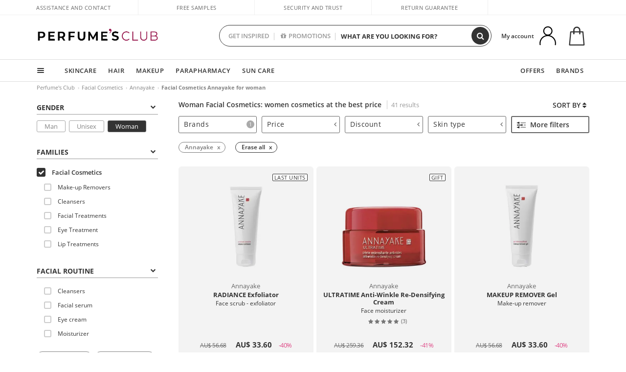

--- FILE ---
content_type: text/html; charset=utf-8
request_url: https://au.perfumesclub.com/en/facial-cosmetics/annayake/woman/fms/
body_size: 103520
content:

<!DOCTYPE html>
<html lang="en">
<head prefix="og:http://ogp.me/ns#">
    <meta charset="utf-8" />
    <meta property="og:type" content="website" />
        <meta name="viewport" content="width=device-width, initial-scale=1.0" />
    <title>Woman Facial Cosmetics | Perfumes Club</title><meta property="og:title" content="Woman Facial Cosmetics | Perfumes Club" /><meta name="SeoId" content="GestorSEOV2-185962326" /><meta name="description" content="Selection of cosmetics for Woman: take care of your skin with the best male cosmetic products and facial care for Woman, at bargain prices!" /><meta property="og:description" content="Selection of cosmetics for Woman: take care of your skin with the best male cosmetic products and facial care for Woman, at bargain prices!" /><meta property='og:image' content='https://c.perfumesclub.com/social_au/facebook/logo-fcbk-au.png' /><meta property="og:url" content="https://au.perfumesclub.com" /><meta property='fb:app_id' content='607457759852642' />
    <script type="text/javascript">
        var variables = {
            CookieEstado: 'estadoV2',
            Mercado: 'au',
            Locale: 'en-AU',
            Idioma: 'en',
            Dominio: '.au.perfumesclub.com',
            Subdominio: '',
            Moneda: 'AUD',
            Loggeado: 'False' === 'True',
            EsMovil: 'False' === 'True',
            EsAppWeb: 'False' === 'True',
            EsAndroid: 'False' === 'True',
            EsIOS: 'False' === 'True',
            AppWebVersion: 0,
            AsistenciaTelefonicaActiva: false,
            RecaptchaKey: '6LediUYUAAAAAJhEj4bM1DlRg8LbmxPA73qh1Q7L',
            EsBot: 'True' === 'True',
            EsTest: 'False' === 'True',
            FacebookPixelId: '817689695009275',
            TipoPagina: '',
            Ahora: '1769068759416.06',
            MarcaId: '808',
            Oct8ne: {
                ChatMarcaActivo: '' === 'true',
                ChatBotActivo: '' === 'true' || 'False' === 'True',
                LicenseLoreal: 'C91AA3A80A14D4A267514EE0C2A93AA7',
                LicenseSisley: 'F45519789982EC297ADF9C072272B550',
                LicenseGuerlain: 'DDA930EF9BC2DDB9E1151BF22AA8E9CF',
                LicenseChatBot: '80C09DCB5493E8647F70AD341E62FF8A',
                BaseUrl: '',
                Locale: '',
                ClienteOct8ne:  {
                    Id: '0',
                    MercadoId: '',
                    IdiomaId: '',
                    FechaAlta: '',
                    RecibirInfoTerceros: 'No',
                    FidNivel: '',
                    NombreCompleto: '',
                    Email: '',
                    FidMonedas: '',
                    FidPuntos: ''
                }
            },
            SwiperScriptCargado: false,
            CriteoActivo: 'False',
            EsInvitado: 'False' === 'True',
        };
        var dataLayer = [{'template':'Otras','device':'Desktop','userLogged':'0','RMKPagetype':'other','totalParaPixeles':0.0,'googleAdsConversionValue':0.0,'httpStatus':200,'infoLoreal':{'contieneLoreal':false},'pc_mercado':'au','pc_sessionStatus':'0','pc_statusUsr':'0','pc_retargetingProvider':'','PermiteCookiesAnaliticas':false,'PermiteCookiesMarketing':false,'GamaInactiva':false,'platform':'web','contentGroup1':'facial mujer  | resultados','contentGroup3':'facial','contentGroup4':'catálogo general'}, []];
        
        var impressions = {};
        
        var trackingMgrQueue = (function () {
            var arr = []; var pushEvent = null;
            arr.push = function () { Array.prototype.push.apply(this, arguments); if (pushEvent != null) pushEvent(); };
            arr.pushEvent = function (f) { pushEvent = f; };
            return arr;
        })();
        
    </script>

            <link rel="stylesheet" type="text/css" href="/Content/cssbundle-v2au?v=ugc6r5i_4Tt7FslgJkTsa0IBWP29rALOEPGXr3mOBkY1" />
        <script src="/bundles/scripts/?v=h00zgyGubzMXDikfpBedFC0ay2ie6BCfBxQnq9ADPjg1"></script>

    <link rel="preconnect" href="https://c.perfumesclub.com" crossorigin>
    <link rel="dns-prefetch" href="https://fonts.gstatic.com">
    <link rel="dns-prefetch" href="https://i1.perfumesclub.com">
    <link rel="preload" href="/Content/Fonts/fontawesome-webfont.woff2" as="font" type="font/woff2" crossorigin>
    <link rel="icon" type="image/png" href="https://c.perfumesclub.com/images_web/favicon.png" />
    <link rel="icon" type="image/gif" href="https://c.perfumesclub.com/images_web/favicon.gif" />
    <link rel="icon" type="image/vnd.microsoft.icon" href="https://c.perfumesclub.com/images_web/favicon.ico" />
    <link rel="apple-touch-icon" sizes="120x120" href="https://c.perfumesclub.com/images_web/apple-touch-icon-120x120.png">
    <link rel="apple-touch-icon" sizes="152x152" href="https://c.perfumesclub.com/images_web/apple-touch-icon-152x152.png">
    <link rel="apple-touch-icon" sizes="167x167" href="https://c.perfumesclub.com/images_web/apple-touch-icon-167x167.png">
    <link rel="apple-touch-icon" sizes="180x180" href="https://c.perfumesclub.com/images_web/apple-touch-icon-180x180.png">
    <link rel="apple-touch-icon" href="https://c.perfumesclub.com/images_web/apple-touch-icon.png">

    
<link rel='alternate' hreflang='de-at' href="https://www.perfumesclub.at/de/gesichtskosmetik/annayake/damen/fms/" /><link rel='alternate' hreflang='en-au' href="https://au.perfumesclub.com/en/facial-cosmetics/annayake/woman/fms/" /><link rel='alternate' hreflang='fr-be' href="https://www.perfumesclub.be/fr/cosmetique-visage/annayake/femme/fms/" /><link rel='alternate' hreflang='en-ca' href="https://ca.perfumesclub.com/en/facial-cosmetics/annayake/woman/fms/" /><link rel='alternate' hreflang='de-ch' href="https://www.perfumesclub.ch/de/gesichtskosmetik/annayake/damen/fms/" /><link rel='alternate' hreflang='de-de' href="https://www.parfumsclub.de/de/gesichtskosmetik/annayake/damen/fms/" /><link rel='alternate' hreflang='de' href="https://www.parfumsclub.de/de/gesichtskosmetik/annayake/damen/fms/" /><link rel='alternate' hreflang='es-es' href="https://www.perfumesclub.com/es/cosmetica-facial/annayake/mujer/fms/" /><link rel='alternate' hreflang='es' href="https://www.perfumesclub.com/es/cosmetica-facial/annayake/mujer/fms/" /><link rel='alternate' hreflang='fr-fr' href="https://www.perfumesclub.fr/fr/cosmetique-visage/annayake/femme/fms/" /><link rel='alternate' hreflang='fr' href="https://www.perfumesclub.fr/fr/cosmetique-visage/annayake/femme/fms/" /><link rel='alternate' hreflang='it' href="https://www.perfumesclub.it/it/cosmetici-per-viso/annayake/donna/fms/" /><link rel='alternate' hreflang='ja' href="https://www.perfumesclub.jp/ja/facial-cosmetics/annayake/woman/fms/" /><link rel='alternate' hreflang='lt' href="https://www.perfumesclub.lt/lt/veido-kosmetika/annayake/moteris/fms/" /><link rel='alternate' hreflang='lv' href="https://www.perfumesclub.lv/lv/sejas-kosmetika/annayake/sieviete/fms/" /><link rel='alternate' hreflang='es-mx' href="https://www.perfumesclub.com.mx/es/cosmetica-facial/annayake/mujer/fms/" /><link rel='alternate' hreflang='nl' href="https://www.perfumesclub.nl/nl/gezichtskosmetiek/annayake/vrouw/fms/" /><link rel='alternate' hreflang='en-no' href="https://www.perfumesclub.no/en/facial-cosmetics/annayake/woman/fms/" /><link rel='alternate' hreflang='en-nz' href="https://www.perfumesclub.co.nz/en/facial-cosmetics/annayake/woman/fms/" /><link rel='alternate' hreflang='pl' href="https://www.perfumesclub.pl/pl/kosmetyki-twarzy/annayake/kobieta/fms/" /><link rel='alternate' hreflang='pt' href="https://www.perfumesclub.pt/pt/cosmeticos-faciais/annayake/mulher/fms/" /><link rel='alternate' hreflang='en-se' href="https://www.perfumesclub.se/en/facial-cosmetics/annayake/woman/fms/" /><link rel='alternate' hreflang='sl' href="https://www.perfumesclub.si/sl/obrazna-kozmetika/annayake/zenska/fms/" /><link rel='alternate' hreflang='sk' href="https://www.perfumesclub.sk/sk/tvarova-kozmetika/annayake/zena/fms/" /><link rel='alternate' hreflang='en-gb' href="https://www.perfumesclub.co.uk/en/facial-cosmetics/annayake/woman/fms/" /><link rel='alternate' hreflang='en' href="https://www.perfumesclub.co.uk/en/facial-cosmetics/annayake/woman/fms/" /><link rel='alternate' hreflang='en-us' href="https://www.perfumesclub.us/en/facial-cosmetics/annayake/woman/fms/" />    
    
<link rel ="canonical" href="https://au.perfumesclub.com/en/facial-cosmetics/annayake/woman/fms/" />
<meta name="condicionRobotsCanonical" content="GestorCanonicals - ReglaId: 623329075">
    <style type="text/css">
        a#btnToggleDescripcionExtendidaMovil {
            color: #df4987
        }

        @media only screen and (min-width: 1590px) {
            .container.latBanner {
                max-width: calc(100% + 30px);
                margin-left: -15px;
                margin-right: -15px
            }
        }

        @media only screen and (max-width: 767px) {
            #toTop {
                right: 4px;
            }
        }
    </style>

    <script type="text/javascript">
    $(document).ready(function () {
        $('[data-filter-value="Kérastase"]').hide();
    });
</script>


<style>

@media only screen and (min-width: 768px) {
	body.es #divLogo::after {display: block; position: absolute; content: ''; width: 25px; height: 25px; background-image: url(https://c.perfumesclub.com/nw/icon-lazo-donativo-24.svg); background-size: 100% auto; background-repeat: no-repeat; background-position: center center; bottom:15px; right:8px; -webkit-transition: all 0.5s ;-moz-transition: all 0.5s ;-ms-transition: all 0.5s ;-o-transition: all 0.5s ;transition: all 0.5s ;}
	
	body.es.body-shrink #divLogo::after {right:75px; bottom: 14px; width:20px; height: 20px}
}

@media only screen and (min-width: 768px) and (max-width: 1399px) {
	body.es.body-shrink #divLogo::after {right:30px}
}
@media only screen and (min-width: 768px) and (max-width: 1191px) {
	body.es #divLogo::after {right:4px; bottom: 20px}
	body.es.body-shrink #divLogo::after {right:55px; bottom: 8px}
}
@media only screen and (min-width: 768px) and (max-width: 991px) {
	body.es #divLogo::after {display: none !important}
}
	
	
@media only screen and (max-width: 767px) {
body.es #logo::after {display: block; position: absolute; content: ''; width: 20px; height: 20px; background-image: url(https://c.perfumesclub.com/nw/icon-lazo-donativo-24.svg); background-size: 100% auto; background-repeat: no-repeat; background-position: center center; bottom:5px; left:100%}
}
@media only screen and (max-width: 359px) {
body.es #logo::after {left:170px}
}

/*En Perfil.css*/
@media only screen and (min-width: 768px) {
	#cuentaContainer .productList.gamas a.newStyle {z-index:5; mix-blend-mode: multiply; padding: 0 12px}
	#listadoArticulos.hacte .productList.gamas {height: 350px !important}
	#listadoArticulos.hacte .productList.gamas:hover {-webkit-box-shadow: none;-moz-box-shadow: none;box-shadow: none;}
	#DinamicoPerfil .newOrderList {margin-bottom: 12px}
}


@media only screen and (max-width: 767px) {
.productListSimple.patrocinado::after {top:0 !important}
}
	
	

.container.mar-t-3x.bLBlock{display:none;} /*Ocultar Título mosaico pdps*/
.container-title-flowbox{display:none;} /*Comentar cuando haya mosaico de marca*/
#divPromotedBanners {padding-bottom:30px}
	
	@media only screen and (min-width: 1192px) and (max-width: 1399px) {
		.photo img.miniZoom {width:60px}
}
	
	
	body .productList .newToolTip.OfertaEspecial, body .help.nwhelp.nTextIcons.OfertaEspecial, body .productListSimple.pintadoRelacionados .help.OfertaEspecial, body .productListSimple .newToolTip.OfertaEspecial, body .iconosN2022 .help.nwhelp.lastDesign.nTextIcons.OfertaEspecial {border-color:#333 !important; background-color: #333 !important; color:#fff !important}
	

body.esApp .tooltip > .tooltip-inner a.ttAFidelizacion, body.esApp a.ttAFidelizacion, body.esApp .ttAFidelizacion {display:none !important; height:0; opacity:0}
	
body.us #RegistroFooter, body.us a.buyProduct, body.us .contPlusLess, body.us .contButtons, body.us #miniCarrito, body.us .packsNDbut, body.us .buyMini, body.us #buyScrollButton {display:none !important; opacity: 0 !important; height: 0 !important; width: 0 !important}

	
@media only screen and (min-width: 768px) {
    #FiltroForm .arrow-custom-l.swiper-button-prev:hover, #FiltroForm .arrow-custom-r.swiper-button-next:hover {
        background-color: #ffffff70;filter:none!important
    }
}
	
	@media only screen and (min-width: 992px) and (max-width: 1191px) {
		body.nl #divHeader .nav > .mainLink.dontMissThis {display: none !important}
	}

	
	
/*parche logo CH - borrar en subida de web*/
body.ch:not(.fixedSearch).darkBackground #logo{background-image: url(https://c.perfumesclub.com/nw/logo_perfumesclub_hal_2024.png);}	

	


/*Icono buscador tablet*/
@supports (-webkit-touch-callout: none) {
	@media only screen and (min-width: 768px) and (max-width: 1091px) {
		#searchForm button .fa {right: 8px}
		#searchForm.large button .fa {right: auto}
	}
}


body:not(.esApp).darkBackground #newSearch, body:not(.esApp).normalBackground #newSearch {display: none}

	
	/*Rebajas*/
	.maxX .nMOfertas.nMRebajas, body .mm-listview li.specialLMobile .linkBF2022.nMRebajas {background-color: transparent !important;}

	
	 body .maxX .nMOfertas.nMRebajas, body .mm-listview li.specialLMobile .linkBF2022.nMRebajas {
            font-weight: 800 !important;
            background: linear-gradient(
                120deg,
                #cef0c5, #fea2f1, #ff7547, #8aade6, #acddcb
            );
            background-size: 200% 100%;
            -webkit-background-clip: text;
            -webkit-text-fill-color: transparent;
            background-clip: text;
            animation: rainbow 8s linear infinite;
        }

        @keyframes rainbow {
            0% {background-position: 0% 50%;}
            100% {background-position: 200% 50%;}
        }
	@media only screen and (max-width: 767px) {
		body .mm-listview li.specialLMobile .linkBF2022.nMRebajas {letter-spacing: 0.5px}
	}
	

	
	@media only screen and (max-width: 1091px) {
		.maxX .nMOfertas.nMRebajas:after {display: none !important}
	}
	@media only screen and (max-width: 1399px) {
		body.de .maxX .nMOfertas.nMRebajas:after, body.at .maxX .nMOfertas.nMRebajas:after {display: none !important}
	}


	
body.familia2-94100 a:first-of-type.selectFamModi, body.familia2-94400 a:nth-of-type(3n-1).selectFamModi, body.familia2-94200 a:nth-of-type(3n).selectFamModi, body.familia2-94300 a:nth-of-type(4n).selectFamModi, a.selectFamModi.selected, a:hover.selectFamModi, .promoList a.filtrar.selected {opacity:1}


@media only screen and (min-width: 768px) and (max-width: 1191px) {

/*Eliminar con nuevo menú*/

	.position-static .mainLink.nav-right.specialMainLink {display:none !important}
}

body .productList .newToolTip.OfertaEspecial, body .help.nwhelp.nTextIcons.OfertaEspecial, body .productListSimple.pintadoRelacionados .help.OfertaEspecial, body .productListSimple .newToolTip.OfertaEspecial, body .iconosN2022 .help.nwhelp.lastDesign.nTextIcons.OfertaEspecial {border-color:#782450 !important; background-color:#782450 !important; color:#fff !important}

body .productList .newToolTip.Promo1, body .help.nwhelp.nTextIcons.Promo1, body .productListSimple.pintadoRelacionados .help.Promo1, body .productListSimple .newToolTip.Promo1, body .iconosN2022 .help.nwhelp.lastDesign.nTextIcons.Promo1{border-color:#782450 !important; background-color:#782450 !important; color:#fff !important}
	
body .productList .newToolTip.Promo2, body .help.nwhelp.nTextIcons.Promo2, body .productListSimple.pintadoRelacionados .help.Promo2, body .productListSimple .newToolTip.Promo2, body .iconosN2022 .help.nwhelp.lastDesign.nTextIcons.Promo2{border-color:#782450 !important; background-color:#782450 !important; color:#fff !important}
	
	
</style>


    

    
    <script type="text/javascript">
        function gtag() { dataLayer.push(arguments); }
        
        gtag('consent', 'default', {
            'ad_storage': 'denied',
            'ad_user_data': 'denied',
            'ad_personalization': 'denied',
            'analytics_storage': 'denied'
        });
        function GTMConsentUpdate(consentMarketing, consentAnalytics) {
            gtag('consent', 'update', {
                'ad_storage': consentMarketing,
                'ad_user_data': consentMarketing,
                'ad_personalization': consentMarketing,
                'analytics_storage': consentAnalytics
            });
        }

        var cookieMarketing = GetCookieMultiValue("PreferenciasCookies", "PermiteMarketing");
        var cookieAnalytics = GetCookieMultiValue("PreferenciasCookies", "PermiteAnaliticas");
        var permisoMarketing = ''; var permisoAnalytics = '';
        if (cookieMarketing !== "") {
            if (cookieMarketing === "true") permisoMarketing = "granted";
            else permisoMarketing = "denied";
        }
        if (cookieAnalytics !== "") {
            if (cookieAnalytics === "true") permisoAnalytics = "granted";
            else permisoAnalytics = "denied";
        }
        
        if (permisoMarketing != "" && permisoAnalytics != "")
            GTMConsentUpdate(permisoMarketing, permisoAnalytics);

        var consent = '';
        if (cookieAnalytics === "true") {
            consent = "stats";
        }
        if (cookieMarketing === "true") {
            if (consent != "") consent += ",marketing";
            else consent = "marketing";
        }
        dataLayer.push({
            'event': "cookie_consent",
            'info_consent': consent
        });

        //window.addEventListener("AsyncScriptCargado", function (event) {
        //    switch (event.detail.Nombre) {
        //        case "TuNombreDeScript": break;
        //        default: console.warn(`Script desconocido cargado: ${event.detail.Nombre}`); break;
        //    }
        //});
    </script>

    

</head>

<body class="au familia-92000 marca-808">
    

        




<div id="divHeader" class="cbp-af-header">
    <div class="headerShrink">
        <div class="container font-11">
            <div class="row newTopLine">
                <div class="col-md">
                    
                    <a href="/en/supportcentre/" class="hack">
                        Assistance and Contact
                    </a>
                </div>
                

                

                <div class="col-md text-center"><span>Free samples</span></div>
                

                <div class="col-md text-center"><span>Security and trust</span></div>
                
                

                <div class="col-md text-center d-md-none d-lg-block">
                    <span><a href="/en/supportcentre/?p=200128460" class="hack ofuscado pad-0x">Return guarantee</a></span>
                </div>
                <div class="col-md text-right">
                    <span><em class="onlyUK">Delivery in 8-10 days</em><em class="onlyEU">Delivery in 5-9 days</em><em class="onlyUS d-none">Delivery in 6-15 days</em><em class="onlyCA d-none">Delivery in 7-10 days</em><em class="onlyAU d-none">Delivery in 9-11 days</em><em class="onlyNZ d-none">Delivery in 12-14 days</em><em class="onlyNO d-none">Delivery in 8-10 days</em><em class="onlySE">Delivery in 4-7 days</em></span>
                    
                    
                </div>
            </div>
        </div>
    </div>
    <div class="container back-white">
        <div class="row pad-t-05x pad-b-05x headerLogoContainer">
            <div class="col-md-4 col-lg-3" id="divLogo">
                <a id="logo" href="https://au.perfumesclub.com/">
                    <img src="https://c.perfumesclub.com/nw/logo_perfumesclub.png" alt="Beauty Products: Perfumes, Cosmetics, Hair Salon, Makeup, Sunglasses" width="297" height="73">
                    
                </a>
            </div>
            <div class="col-lg-2 hidden-md-down text-right">
                <div class="bannerTop">
                    

                    
                    

                    
                    
                    
                </div>
            </div>
            <div class="col-md-6 col-lg-4 col-xl-4 searchAndtel" id="newSearchES">

                
                
                <form id="searchForm">
                    <label for="buscar" class="sr-only">Search</label>
                    <input id="buscar" type="text" placeholder="WHAT ARE YOU LOOKING FOR?" name="buscar" value="" autocomplete="off">
                    <input id="origenBusqueda" name="Origen" type="hidden" value="default" />
                    
                    
                    <button id="buscarSubmit" type="submit" aria-label="Search"><i class="fa fa-search" aria-hidden="true"></i></button>
                </form>


                <div class="bSearchH" id="bSearchH"></div>

	<div id="inspiracion" class="inspiracion">
		<span onClick="location.href='/en/perfumesclub-services/'">GET INSPIRED</span>
		<div id="inspiracionOpen" class="inspiracionOpen" style="display:none">
			<div class="contentAll">
				<div class="contentAllInspPrin">
					<div class="row">
                        
						<div class="col-3">
							<a href="/en/vegan/t/" class="GTMEventGA" data-eventcat="buscador-inspirate" data-eventact="green-beauty-vegano">
								<img src="https://c.perfumesclub.com/nw/search-wearebeauty.jpg" alt="Vegan PRODUCTS">
								Vegan<br><strong>PRODUCTS</strong>
							</a>
						</div>

						<div class="col-3">
							<a href="/en/bargains/e/?sort=4" class="GTMEventGA" data-eventcat="buscador-inspirate" data-eventact="outlet">
								<img src="https://c.perfumesclub.com/nw/tarjetas/outlet-222x260-2025.jpg" alt="Outlet">
								Best prices <br><strong>OUTLET</strong>
							</a>
						</div>
                        
                        <div class="col-3">
							<a href="/en/promo9/e/" class="GTMEventGA" data-eventcat="buscador-inspirate" data-eventact="virales">
								<img src="https://c.perfumesclub.com/2025/tarjetas/tarjeta-virales-222x260.jpg" alt="Viral products">
                                Viral<br><strong>PRODUCTS</strong>
							</a>
						</div>
                        
                        <div class="col-3">
							<a href="/en/offers/e/" class="GTMEventGA" data-eventcat="buscador-inspirate" data-eventact="ofertas">
								<img src="https://c.perfumesclub.com/nw/search-ofertas.jpg" alt="Flash offers">
                                Flash<br><strong>OFFERS</strong>
							</a>
						</div>
						
                	</div>
				</div>
				<div class="contentAllInspSec">
					<div class="mar-b-1x font-w-600 op-06">And also...</div>
                    <a href="/en/novelties/e/" class="GTMEventGA" data-eventcat="buscador-inspirate" data-eventact="novedades">Novelty</a>
                    <a href="/en/man/s/" class="GTMEventGA" data-eventcat="buscador-inspirate" data-eventact="nicho-hombre">Man</a>
                    <a href="/en/promo9/e/" class="GTMEventGA" data-eventcat="buscador-inspirate" data-eventact="virales">Viral products</a>
                    <a href="/en/vegan/t/" class="GTMEventGA" data-eventcat="buscador-inspirate" data-eventact="green-beauty-vegano">Vegan products</a>
					<a href="/en/moms-babies/home/" class="GTMEventGA" data-eventcat="buscador-inspirate" data-eventact="mamas">Moms and babies</a>
					<a href="/en/k-beauty/home/" class="GTMEventGA" data-eventcat="buscador-inspirate" data-eventact="cosmetica-coreana">K-Beauty</a>
                    <a href="/en/trip/home/" class="GTMEventGA" data-eventcat="buscador-inspirate" data-eventact="tallas-viaje">Travel sized</a>
                    <a href="/en/giftfinder/finder-protectores-solares/" class="GTMEventGA" data-eventcat="buscador-inspirate" data-eventact="finder-solar">Sunscreen Finder</a>
					<a href="/en/gifts/" class="GTMEventGA" data-eventcat="buscador-inspirate" data-eventact="regalos-por-compra">Gifts with purchases</a>
					<a href="/en/help/application/" class="GTMEventGA" data-eventcat="buscador-inspirate" data-eventact="app">Our App</a>
				</div>
			</div>
		</div>
	</div>
	<div id="promosearch" class="promosearch">
		<span onClick="location.href='/en/offers_bargains_ofertaespecial/e/'"><i class="fa fa-gift" aria-hidden="true" style="margin-right: 5px"></i>PROMOTIONS</span>
		<div id="promosearchOpen" class="promosearchOpen" style="display:none">
			<div class="contentAll">
				<div class="contentAllInspPrin imgFullCircle">
					<div class="row">
						<div class="col-4">
							<a href="/en/packs/" class="GTMEventGA" data-eventcat="buscador-promociones" data-eventact="packs-descuento">
								<div style="background-color: #cdcfa7"><img src="https://c.perfumesclub.com/nw/promo-search-3.png" alt="Packs descuento" /></div>
								Discount<br /><strong>PACKS</strong>
							</a>
						</div>
						<div class="col-4">
							<a href="/en/gifts/" class="GTMEventGA" data-eventcat="buscador-promociones" data-eventact="regalos-por-compra">
								<div style="background-color: #a6d0cc"><img src="https://c.perfumesclub.com/nw/promo-search-4.png" alt="Regalos por compra" /></div>
								Gifts with<br /><strong>PURCHASES</strong>
							</a>
						</div>
						<div class="col-4">
							<a href="/en/offers/e/" class="GTMEventGA" data-eventcat="buscador-promociones" data-eventact="promocion-semanal">
								<div style="background-color: #d0a6aa"><img src="https://c.perfumesclub.com/nw/promo-search-2.png" alt="Weekly promotion" /></div>
								Weekly<br /><strong>PROMOTION</strong>
							</a>
						</div>
					</div>
				</div>
			</div>
		</div>
	</div>

<script type="text/javascript">
	var inspiracionOpenTimeout, promosearchOpenTimeout;
	$("#inspiracion").hover(
		function () {
			setTimeout(function () { $('#newSearchES').addClass('deactive'); }, 100);
			inspiracionOpenTimeout = setTimeout(function () { $('#inspiracionOpen').fadeIn(); }, 100);
			$('.cortina').addClass('mostrar');
			$("#promosearchOpen").hide();
		},
		function () {
			clearTimeout(inspiracionOpenTimeout);
			$("#inspiracionOpen").hide();
			setTimeout(function () { $('#newSearchES').removeClass('deactive'); }, 100);
			$('.cortina').removeClass('mostrar');
		}
	);
	$("#promosearch").hover(
		function () {
			setTimeout(function () { $('#newSearchES').addClass('deactive'); }, 100);
			promosearchOpenTimeout = setTimeout(function () { $('#promosearchOpen').fadeIn(); }, 100);
			$('.cortina').addClass('mostrar');
			$("#inspiracionOpen").hide();
		},
		function () {
			clearTimeout(promosearchOpenTimeout);
			$("#promosearchOpen").hide();
			setTimeout(function () { $('#newSearchES').removeClass('deactive'); }, 100);
			$('.cortina').removeClass('mostrar');
		}
	);
	$("#searchForm input").hover(
		function () {
			setTimeout(function () { $('#newSearchES').addClass('deactive'); }, 100);
			$('.cortina').addClass('mostrar');
			$("#inspiracionOpen").hide();
			$("#promosearchOpen").hide();
		},
		function () {
			setTimeout(function () { $('#newSearchES').removeClass('deactive'); }, 100);
			$('.cortina').removeClass('mostrar');
		}
	);
</script>
                


            </div>
            <div class="col-md-2 col-lg-3 col-xl-3 mar-t-05x nSB">

                
                <div id="dropdownEffect"></div>

                
                <div id="miniCarrito">
                    <div id="basketTop" class="text-center">
                        <a data-href="/en/shoppingcart/review/" class="ofuscado">
                            <img src="https://c.perfumesclub.com/nw/menudrop/basket-.svg" class="s-bag newBasket" width="40" height="48" alt="My cart">
                        </a>
                        
                    </div>
                </div>

                
                <div id="personalInfo">
                    <div class="topProfile">
                            <span class="myAccount">My account</span>
                        <a href="/en/account/perfilinicio/?destino=menuLCuenta">
                            <img id="topProfileFoto" src="https://c.perfumesclub.com/nw/menudrop/face-.svg" loading="lazy" width="44" height="44" alt="perfil-profile" />
                        <div class="loginRec" id="loginRec">
                            Login / Registration
                            <div class="triangleDD"></div>
                        </div>
                        </a>
                    </div>
                    <div id="infoOpen" style="display:none">
                        <div class="triangleDD"></div>
                        <div id="infoOpenContainer">
                            <div id="infoLogin" class="row">
                                <div class="col-3 align-self-center"><img src="https://c.perfumesclub.com/nw/menudrop/face-.svg" loading="lazy" alt="perfil-profile" /></div>
                                <div class="col-9 align-self-center">
                                    <div class="line-h-1-25 d-inline-block toMove1">
                                        <div class="font-w-600 text-uppercase font-13">Hi</div>
                                        <div class="font-12 op-06 pad-R-6">Enter and discover a world of beauty</div>
                                    </div>
                                </div>
                            </div>
                            <div id="infoLoginButtons">
                                <a id="btnLogin" href="/en/account/login/" class="GTMMenuDesplegable">Log in</a>
                                <a id="btnRegistrarse" href="/en/account/login/?reg=1" class="GTMMenuDesplegable">Register</a>
                            </div>
                            <a href="/en/account/perfilinicio/?destino=menuLCuenta" class="GTMMenuDesplegable">
                                <div id="infoLogged" style="display:none" class="row">
                                    <div class="col-3 align-self-center"><img id="infoFoto" src="https://c.perfumesclub.com/nw/menudrop/face-.svg" loading="lazy" alt="perfil-profile" /></div>
                                    <div class="col-9 align-self-center">
                                        <div class="line-h-1-25 d-inline-block toMove1">
                                            <div class="font-w-600 text-uppercase font-13 pad-R-6">Hi, <span id="infoNombre"></span></div>
                                        </div>
                                    </div>
                                </div>
                            </a>
                            <div id="infoMainB">
                                <a href="/en/account/perfilinicio/?destino=menuLPedidos" class="GTMMenuDesplegable">
                                    <img src="https://c.perfumesclub.com/nw/menudrop/pedidos.svg" loading="lazy" alt="My orders" />
                                    <div class="line-h-1-25">
                                        <div class="font-w-600 text-uppercase font-13 GTMMenuDesplegableText">My orders</div>
                                        <div class="font-12 op-075">All your orders for inquiries</div>
                                    </div>
                                </a>
                                <a href="/en/account/perfilinicio/?destino=menuLCuenta" class="GTMMenuDesplegable">
                                    <img src="https://c.perfumesclub.com/nw/menudrop/cuenta.svg" loading="lazy" alt="My account" />
                                    <div class="line-h-1-25">
                                        <div class="font-w-600 text-uppercase font-13 GTMMenuDesplegableText">My account</div>
                                        <div class="font-12 op-075">Personal data, addresses, payments</div>
                                    </div>
                                </a>

                                <a href="/en/account/perfilinicio/?destino=menuLRepetirCompra" class="GTMMenuDesplegable">
                                    <img src="https://c.perfumesclub.com/nw/menudrop/loquiero.svg" loading="lazy" alt="I want it again" />
                                    <div class="line-h-1-25">
                                        <div class="font-w-600 text-uppercase font-13 GTMMenuDesplegableText">I want it again</div>
                                        <div class="font-12 op-075">Buy again with 1 click</div>
                                    </div>
                                </a>
                                    <a href="/en/account/perfilinicio/?destino=menuLFav" class="GTMMenuDesplegable">
                                        <img src="https://c.perfumesclub.com/nw/menudrop/wishlist.svg" loading="lazy" alt="My wishlists" />
                                        <div class="line-h-1-25">
                                            <div class="font-w-600 text-uppercase font-13 GTMMenuDesplegableText">My wishlists</div>
                                            <div class="font-12 op-075">All your wishlists</div>
                                        </div>
                                    </a>
                                <a href="/en/account/perfilinicio/?destino=menuLBonos" class="GTMMenuDesplegable bonosToHide">
                                    <img src="https://c.perfumesclub.com/nw/menudrop/bonos-.svg" loading="lazy" alt="Discount vouchers" />
                                    <div class="line-h-1-25">
                                        <div class="font-w-600 text-uppercase font-13 GTMMenuDesplegableText">Discount vouchers</div>
                                        <div class="font-12 op-075">Your discount vouchers available</div>
                                    </div>
                                </a>
                            </div>
                            <div id="infosecB">
                                <a id="perfilBellezaLink" href="/en/account/perfilinicio/?destino=btnPerfilBelleza" class="GTMMenuDesplegable">
                                    <img src="https://c.perfumesclub.com/nw/menudrop/perfil.svg" loading="lazy" alt="Beauty Profile" />
                                    <div class="line-h-1-25">
                                        <div class="font-w-600 text-uppercase font-13 GTMMenuDesplegableText">Beauty Profile</div>
                                        <div class="font-12 op-075">Customize preferences and needs</div>
                                    </div>
                                    <div class="completeProfile" data-toggle="tooltip" data-placement="top" title="Complete your beauty profile!"><i class="fa fa-info" aria-hidden="true"></i></div>
                                </a>
                                
                                
                            </div>
                            <div class="infoDisconect" style="display:none">
                                <a href="/en/account/disconnect/" class="menDisconnet GTMMenuDesplegable">Logout <i class="fa fa-sign-out" aria-hidden="true"></i></a>
                            </div>
                        </div>
                    </div>
                </div>
                

                
                

                

            </div>
        </div>
    </div>

    <div class="container-fluid">
        <div class="row flex-column-reverse">
            
            <div class="new-menu-level-1 col-12">
                <div class="container position-static">
                    <div class="row position-static">
                        <div class="nav col-12 ">
                            <div class="mainLink comprar">
                                
                                <div class="cortina"></div>
                                <nav class="navbar navbar-expand-md pad-0x">
                                    <div class="navbar-collapse" id="newMenu">
                                        <div class="navbar-nav">
                                            <div class="nav-item dropdown">
                                                <a class="nav-link dropdown-toggle" id="navbarDropdownMenuLink" data-toggle="dropdown" aria-haspopup="true" aria-expanded="false"><div class="hambur"></div></a>
                                                <ul class="dropdown-menu linkList level1 row" aria-labelledby="navbarDropdownMenuLink">
                                                    
                                                            <li class="dropdown-submenu">

            <a  class="mLink mainLinkEffect GTMMainMenu dropdown-item dropdown-toggle con-h mob-font-w-700 m-open">Beauty</a>


<ul class="dropdown-menu linkList level2 columnas-1 ">
            <li class="dropdown-submenu">

            <a data-href="/en/facial-cosmetics/f/"  class="mLink mainLinkEffect GTMMainMenu dropdown-item dropdown-toggle con-h  ofuscado">Facial Cosmetics</a>

                <ul class="dropdown-menu linkList level3 columnas-3  cat-92000">
                            <li>

            <a data-href="/en/facial-cosmetics/f/"  class="mLink mainLinkEffect GTMMainMenu dropdown-item font-w-700 ofuscado">View All: Facial Cosmetics</a>

                            </li>
                            <li>

            <a data-href="/en/facial-cosmetics_make-up-removers/f/"  class="mLink mainLinkEffect GTMMainMenu dropdown-item font-w-700 h-92100 ofuscado">Make-up Removers</a>

                            </li>
                            <li>

            <a href="/en/facial-cosmetics_make-up-removers_make-up-removers-eyes-and-lips/f/"  class="mLink mainLinkEffect GTMMainMenu dropdown-item h-92100">Eye and lip makeup removers</a>

                            </li>
                            <li>

            <a href="/en/facial-cosmetics_make-up-removers_make-up-removers-for-face/f/"  class="mLink mainLinkEffect GTMMainMenu dropdown-item h-92100">Face makeup removers</a>

                            </li>
                            <li>

            <a href="/en/facial-cosmetics_cleansers/f/"  class="mLink mainLinkEffect GTMMainMenu dropdown-item font-w-700 h-92200">Cleansers</a>

                            </li>
                            <li>

            <a href="/en/facial-cosmetics_cleansers_cleansing-milks/f/"  class="mLink mainLinkEffect GTMMainMenu dropdown-item h-92200">Cleansing milks</a>

                            </li>
                            <li>

            <a href="/en/facial-cosmetics_cleansers_discs/f/"  class="mLink mainLinkEffect GTMMainMenu dropdown-item h-92200">Discs</a>

                            </li>
                            <li>

            <a href="/en/facial-cosmetics_cleansers_gels-and-soaps/f/"  class="mLink mainLinkEffect GTMMainMenu dropdown-item h-92200">Gels and Soaps</a>

                            </li>
                            <li>

            <a href="/en/facial-cosmetics_cleansers_micellar-water/f/"  class="mLink mainLinkEffect GTMMainMenu dropdown-item h-92200">Micellar Water</a>

                            </li>
                            <li>

            <a href="/en/facial-cosmetics_cleansers_oils/f/"  class="mLink mainLinkEffect GTMMainMenu dropdown-item h-92200">Oils</a>

                            </li>
                            <li>

            <a data-href="/en/facial-cosmetics_cleansers_peelings/f/"  class="mLink mainLinkEffect GTMMainMenu dropdown-item h-92200 ofuscado">Peels</a>

                            </li>
                            <li>

            <a href="/en/facial-cosmetics_cleansers_recharge-92209/f/"  class="mLink mainLinkEffect GTMMainMenu dropdown-item h-92200">Recharge</a>

                            </li>
                            <li>

            <a href="/en/facial-cosmetics_cleansers_rechargeable-92210/f/"  class="mLink mainLinkEffect GTMMainMenu dropdown-item h-92200">Rechargeable</a>

                            </li>
                            <li>

            <a href="/en/facial-cosmetics_cleansers_sponges/f/"  class="mLink mainLinkEffect GTMMainMenu dropdown-item h-92200">Sponges</a>

                            </li>
                            <li>

            <a data-href="/en/facial-cosmetics_cleansers_tonics/f/"  class="mLink mainLinkEffect GTMMainMenu dropdown-item h-92200 ofuscado">Tonics</a>

                            </li>
                            <li>

            <a href="/en/facial-cosmetics_face-treatments/woman/fs/"  class="mLink mainLinkEffect GTMMainMenu dropdown-item font-w-700 h-92300">Facial Treatments</a>

                            </li>
                            <li>

            <a href="/en/facial-cosmetics_face-treatments_anti-acne-pores-and-blackheads/woman/fs/"  class="mLink mainLinkEffect GTMMainMenu dropdown-item h-92300">Anti-Acne, Pores and Blackheads</a>

                            </li>
                            <li>

            <a data-href="/en/facial-cosmetics_face-treatments_anti-aging-and-anti-wrinkle/woman/fs/"  class="mLink mainLinkEffect GTMMainMenu dropdown-item h-92300 ofuscado">Anti-aging and Anti-wrinkle</a>

                            </li>
                            <li>

            <a href="/en/facial-cosmetics_face-treatments_anti-blemishes/woman/fs/"  class="mLink mainLinkEffect GTMMainMenu dropdown-item h-92300">Anti-blemishes</a>

                            </li>
                            <li>

            <a href="/en/facial-cosmetics_face-treatments_anti-fatigue/woman/fs/"  class="mLink mainLinkEffect GTMMainMenu dropdown-item h-92300">Anti-Fatigue</a>

                            </li>
                            <li>

            <a href="/en/facial-cosmetics_face-treatments_antioxidants/f/"  class="mLink mainLinkEffect GTMMainMenu dropdown-item h-92300">Antioxidants</a>

                            </li>
                            <li>

            <a href="/en/facial-cosmetics_face-treatments_anti-redness/f/"  class="mLink mainLinkEffect GTMMainMenu dropdown-item h-92300">Anti-redness</a>

                            </li>
                            <li>

            <a href="/en/facial-cosmetics_face-treatments_bruma-facial/f/"  class="mLink mainLinkEffect GTMMainMenu dropdown-item h-92300">Facial mist</a>

                            </li>
                            <li>

            <a data-href="/en/facial-cosmetics_face-treatments_firming-and-lifting-effect/woman/fs/"  class="mLink mainLinkEffect GTMMainMenu dropdown-item h-92300 ofuscado">Firming and Lifting Effect</a>

                            </li>
                            <li>

            <a href="/en/facial-cosmetics_face-treatments_flash-effect-and-brighteners/woman/fs/"  class="mLink mainLinkEffect GTMMainMenu dropdown-item h-92300">Flash effect</a>

                            </li>
                            <li>

            <a href="/en/facial-cosmetics_face-treatments_hydrating-and-nourishing/woman/fs/"  class="mLink mainLinkEffect GTMMainMenu dropdown-item h-92300">Hydrating and Nourishing</a>

                            </li>
                            <li>

            <a data-href="/en/facial-cosmetics_face-treatments_masks/woman/fs/"  class="mLink mainLinkEffect GTMMainMenu dropdown-item h-92300 ofuscado">Masks</a>

                            </li>
                            <li>

            <a href="/en/facial-cosmetics_face-treatments_matifiers/woman/fs/"  class="mLink mainLinkEffect GTMMainMenu dropdown-item h-92300">Matifiers</a>

                            </li>
                            <li>

            <a href="/en/facial-cosmetics_face-treatments_recharge/woman/fs/"  class="mLink mainLinkEffect GTMMainMenu dropdown-item h-92300">Recharge</a>

                            </li>
                            <li>

            <a href="/en/facial-cosmetics_face-treatments_rechargeable-92313/woman/fs/"  class="mLink mainLinkEffect GTMMainMenu dropdown-item h-92300">Rechargeable</a>

                            </li>
                            <li>

            <a href="/en/facial-cosmetics_eye-treatment/woman/fs/"  class="mLink mainLinkEffect GTMMainMenu dropdown-item font-w-700 h-92400">Eye Treatment</a>

                            </li>
                            <li>

            <a href="/en/facial-cosmetics_eye-treatment_anti-ageing-and-firming/woman/fs/"  class="mLink mainLinkEffect GTMMainMenu dropdown-item h-92400">Anti-aging and Firming</a>

                            </li>
                            <li>

            <a href="/en/facial-cosmetics_eye-treatment_dark-circles/woman/fs/"  class="mLink mainLinkEffect GTMMainMenu dropdown-item h-92400">Bags and dark circles</a>

                            </li>
                            <li>

            <a href="/en/facial-cosmetics_eye-treatment_eyebrows-92406/f/"  class="mLink mainLinkEffect GTMMainMenu dropdown-item h-92400">Eyebrows</a>

                            </li>
                            <li>

            <a href="/en/facial-cosmetics_eye-treatment_eyelashes-and-brows/f/"  class="mLink mainLinkEffect GTMMainMenu dropdown-item h-92400">Eyelashes</a>

                            </li>
                            <li>

            <a href="/en/facial-cosmetics_eye-treatment_recharge-92404/f/"  class="mLink mainLinkEffect GTMMainMenu dropdown-item h-92400">Recharge</a>

                            </li>
                            <li>

            <a href="/en/facial-cosmetics_eye-treatment_rechargeable-92405/f/"  class="mLink mainLinkEffect GTMMainMenu dropdown-item h-92400">Rechargeable</a>

                            </li>
                            <li>

            <a href="/en/facial-cosmetics_lip-treatment/f/"  class="mLink mainLinkEffect GTMMainMenu dropdown-item font-w-700 h-92500">Lip Treatments</a>

                            </li>
                            <li>

            <a href="/en/facial-cosmetics_lip-treatment_contour/f/"  class="mLink mainLinkEffect GTMMainMenu dropdown-item h-92500">Contour</a>

                            </li>
                            <li>

            <a data-href="/en/facial-cosmetics_lip-treatment_lip-balms/f/"  class="mLink mainLinkEffect GTMMainMenu dropdown-item h-92500 ofuscado">Lip Balms</a>

                            </li>
                            <li>

            <a href="/en/facial-cosmetics_instrumental-cosmetic/f/"  class="mLink mainLinkEffect GTMMainMenu dropdown-item font-w-700 h-92600">Facial cleansing devices</a>

                            </li>
                            <li>

            <a href="/en/facial-cosmetics_instrumental-cosmetic_electric-facial-massagers/f/"  class="mLink mainLinkEffect GTMMainMenu dropdown-item h-92600">Electric facial massagers</a>

                            </li>
                            <li>

            <a href="/en/facial-cosmetics_instrumental-cosmetic_facial-cleansing-brush/f/"  class="mLink mainLinkEffect GTMMainMenu dropdown-item h-92600">Facial Cleansing Brush</a>

                            </li>
                            <li>

            <a href="/en/facial-cosmetics_instrumental-cosmetic_apparatology/f/"  class="mLink mainLinkEffect GTMMainMenu dropdown-item h-92600">Facial rollers and massagers</a>

                            </li>
                            <li>

            <a href="/en/facial-cosmetics_instrumental-cosmetic_gua-sha-and-roller/f/"  class="mLink mainLinkEffect GTMMainMenu dropdown-item h-92600">Gua Sha and Roller</a>

                            </li>
                            <li>

            <a href="/en/facial-cosmetics_shaving/f/"  class="mLink mainLinkEffect GTMMainMenu dropdown-item font-w-700 h-92800">Shaving</a>

                            </li>
                            <li>

            <a href="/en/facial-cosmetics_shaving_after-shave/f/"  class="mLink mainLinkEffect GTMMainMenu dropdown-item h-92800">After-shave</a>

                            </li>
                            <li>

            <a href="/en/facial-cosmetics_shaving_beard-care/f/"  class="mLink mainLinkEffect GTMMainMenu dropdown-item h-92800">Beard Care</a>

                            </li>
                            <li>

            <a href="/en/facial-cosmetics_shaving_electric-shavers/f/"  class="mLink mainLinkEffect GTMMainMenu dropdown-item h-92800">Electric shavers</a>

                            </li>
                            <li>

            <a href="/en/facial-cosmetics_shaving_gels-and-foams/f/"  class="mLink mainLinkEffect GTMMainMenu dropdown-item h-92800">Gels and Foams</a>

                            </li>
                            <li>

            <a href="/en/facial-cosmetics_shaving_pre-shave/f/"  class="mLink mainLinkEffect GTMMainMenu dropdown-item h-92800">Pre-Shave</a>

                            </li>
                            <li>

            <a href="/en/facial-cosmetics_shaving_razors/f/"  class="mLink mainLinkEffect GTMMainMenu dropdown-item h-92800">Razors</a>

                            </li>
                            <li>

            <a href="/en/facial-cosmetics_shaving_shaving-brushes/f/"  class="mLink mainLinkEffect GTMMainMenu dropdown-item h-92800">Shaving brushes</a>

                            </li>
                            <li>

            <a href="/en/facial-cosmetics_shaving_shaving-sets-and-kits/f/"  class="mLink mainLinkEffect GTMMainMenu dropdown-item h-92800">Shaving sets and kits</a>

                            </li>
                            <li>

            <a href="/en/facial-cosmetics_packs-and-sets/woman/fs/"  class="mLink mainLinkEffect GTMMainMenu dropdown-item font-w-700 h-92700">Packs and Sets</a>

                            </li>
                </ul>
            </li>
            <li class="dropdown-submenu">

            <a data-href="/en/hair/f/"  class="mLink mainLinkEffect GTMMainMenu dropdown-item dropdown-toggle con-h  ofuscado">Hair</a>

                <ul class="dropdown-menu linkList level3 columnas-1  cat-1050">
                            <li>

            <a data-href="/en/hair/f/"  class="mLink mainLinkEffect GTMMainMenu dropdown-item font-w-700 ofuscado">View All: Hair</a>

                            </li>
                            <li class="dropdown-submenu">

            <a data-href="/en/hair_shampoos/f/"  class="mLink mainLinkEffect GTMMainMenu dropdown-item dropdown-toggle con-h  ofuscado">Shampoos</a>

                                <ul class="dropdown-menu linkList level4 columnas-2  cat-1050 cat-95100">
                                        <li>

            <a data-href="/en/hair_shampoos/f/"  class="mLink mainLinkEffect GTMMainMenu dropdown-item font-w-700 ofuscado">View All: Shampoos</a>

                                        </li>
                                        <li>

            <a href="/en/hair_shampoos_anti-dandruff/f/"  class="mLink mainLinkEffect GTMMainMenu dropdown-item ">Anti-dandruff</a>

                                        </li>
                                        <li>

            <a href="/en/hair_shampoos_anti-frizz/f/"  class="mLink mainLinkEffect GTMMainMenu dropdown-item ">Anti-Frizz</a>

                                        </li>
                                        <li>

            <a href="/en/hair_shampoos_bright/f/"  class="mLink mainLinkEffect GTMMainMenu dropdown-item ">Bright</a>

                                        </li>
                                        <li>

            <a href="/en/hair_shampoos_color-protection/f/"  class="mLink mainLinkEffect GTMMainMenu dropdown-item ">Colour Protection</a>

                                        </li>
                                        <li>

            <a href="/en/hair_shampoos_curl-defining/f/"  class="mLink mainLinkEffect GTMMainMenu dropdown-item ">Curl Defining</a>

                                        </li>
                                        <li>

            <a href="/en/hair_shampoos_definicion-de-rizos-afro-95118/f/"  class="mLink mainLinkEffect GTMMainMenu dropdown-item ">Definition of afro curls</a>

                                        </li>
                                        <li>

            <a href="/en/hair_shampoos_dry-shampoos/f/"  class="mLink mainLinkEffect GTMMainMenu dropdown-item ">dry shampoo</a>

                                        </li>
                                        <li>

            <a href="/en/hair_shampoos_proteccion-grises-blancos-95117/f/"  class="mLink mainLinkEffect GTMMainMenu dropdown-item ">Gray-white protection</a>

                                        </li>
                                        <li>

            <a href="/en/hair_shampoos_hair-fall-prevention/f/"  class="mLink mainLinkEffect GTMMainMenu dropdown-item ">Hair fall prevention</a>

                                        </li>
                                        <li>

            <a href="/en/hair_shampoos_keratin/f/"  class="mLink mainLinkEffect GTMMainMenu dropdown-item ">Keratin</a>

                                        </li>
                                        <li>

            <a href="/en/hair_shampoos_shampoos-moisturizers/f/"  class="mLink mainLinkEffect GTMMainMenu dropdown-item ">Moisturisers</a>

                                        </li>
                                        <li>

            <a href="/en/hair_shampoos_purifying/f/"  class="mLink mainLinkEffect GTMMainMenu dropdown-item ">Purifying</a>

                                        </li>
                                        <li>

            <a href="/en/hair_shampoos_cuero-cabelludo-sensible-95119/f/"  class="mLink mainLinkEffect GTMMainMenu dropdown-item ">Sensitive scalp</a>

                                        </li>
                                        <li>

            <a href="/en/hair_shampoos_smooth/f/"  class="mLink mainLinkEffect GTMMainMenu dropdown-item ">Smooth</a>

                                        </li>
                                        <li>

            <a href="/en/hair_shampoos_solid-shampoo/f/"  class="mLink mainLinkEffect GTMMainMenu dropdown-item ">Solid shampoo</a>

                                        </li>
                                        <li>

            <a href="/en/hair_shampoos_split-ends-prevention/f/"  class="mLink mainLinkEffect GTMMainMenu dropdown-item ">Split ends Prevention</a>

                                        </li>
                                        <li>

            <a href="/en/hair_shampoos_sun-protection/f/"  class="mLink mainLinkEffect GTMMainMenu dropdown-item ">Sun Protection</a>

                                        </li>
                                        <li>

            <a href="/en/hair_shampoos_to-detangle/f/"  class="mLink mainLinkEffect GTMMainMenu dropdown-item ">To Detangle</a>

                                        </li>
                                        <li>

            <a href="/en/hair_shampoos_volume/f/"  class="mLink mainLinkEffect GTMMainMenu dropdown-item ">Volume</a>

                                        </li>
                                </ul>
                            </li>
                            <li class="dropdown-submenu">

            <a data-href="/en/hair_hair-conditioners/f/"  class="mLink mainLinkEffect GTMMainMenu dropdown-item dropdown-toggle con-h  ofuscado">Hair conditioners</a>

                                <ul class="dropdown-menu linkList level4 columnas-1  cat-1050 cat-95200">
                                        <li>

            <a data-href="/en/hair_hair-conditioners/f/"  class="mLink mainLinkEffect GTMMainMenu dropdown-item font-w-700 ofuscado">View All: Hair conditioners</a>

                                        </li>
                                        <li>

            <a href="/en/hair_hair-conditioners_hair-conditioners-anti-frizz/f/"  class="mLink mainLinkEffect GTMMainMenu dropdown-item ">Anti-Frizz</a>

                                        </li>
                                        <li>

            <a href="/en/hair_hair-conditioners_hair-conditioners-bright/f/"  class="mLink mainLinkEffect GTMMainMenu dropdown-item ">Bright</a>

                                        </li>
                                        <li>

            <a href="/en/hair_hair-conditioners_hair-conditioners-color-protection/f/"  class="mLink mainLinkEffect GTMMainMenu dropdown-item ">Colour Protection</a>

                                        </li>
                                        <li>

            <a href="/en/hair_hair-conditioners_definicion-de-rizos-hair-conditioners/f/"  class="mLink mainLinkEffect GTMMainMenu dropdown-item ">Curl Defining</a>

                                        </li>
                                        <li>

            <a href="/en/hair_hair-conditioners_definicion-de-rizos-afro-95213/f/"  class="mLink mainLinkEffect GTMMainMenu dropdown-item ">Definition of afro curls</a>

                                        </li>
                                        <li>

            <a href="/en/hair_hair-conditioners_hair-conditioners-to-detangle/f/"  class="mLink mainLinkEffect GTMMainMenu dropdown-item ">Detangling</a>

                                        </li>
                                        <li>

            <a href="/en/hair_hair-conditioners_proteccion-grises-blancos/f/"  class="mLink mainLinkEffect GTMMainMenu dropdown-item ">Gray-white protection</a>

                                        </li>
                                        <li>

            <a href="/en/hair_hair-conditioners_hair-conditioners-keratin/f/"  class="mLink mainLinkEffect GTMMainMenu dropdown-item ">Keratin</a>

                                        </li>
                                        <li>

            <a href="/en/hair_hair-conditioners_repairing/f/"  class="mLink mainLinkEffect GTMMainMenu dropdown-item ">Moisturizing and nutritious</a>

                                        </li>
                                        <li>

            <a href="/en/hair_hair-conditioners_reparadores/f/"  class="mLink mainLinkEffect GTMMainMenu dropdown-item ">Repairing</a>

                                        </li>
                                        <li>

            <a href="/en/hair_hair-conditioners_cuero-cabelludo-sensible/f/"  class="mLink mainLinkEffect GTMMainMenu dropdown-item ">Sensitive scalp</a>

                                        </li>
                                        <li>

            <a href="/en/hair_hair-conditioners_hair-conditioners-smooth/f/"  class="mLink mainLinkEffect GTMMainMenu dropdown-item ">Smooth</a>

                                        </li>
                                        <li>

            <a href="/en/hair_hair-conditioners_hair-conditioners-sun-protection/f/"  class="mLink mainLinkEffect GTMMainMenu dropdown-item ">Sun Protection</a>

                                        </li>
                                        <li>

            <a href="/en/hair_hair-conditioners_hair-conditioners-volume/f/"  class="mLink mainLinkEffect GTMMainMenu dropdown-item ">Volume</a>

                                        </li>
                                </ul>
                            </li>
                            <li class="dropdown-submenu">

            <a data-href="/en/hair_hair-masks/f/"  class="mLink mainLinkEffect GTMMainMenu dropdown-item dropdown-toggle con-h  ofuscado">Masks</a>

                                <ul class="dropdown-menu linkList level4 columnas-1  cat-1050 cat-95300">
                                        <li>

            <a data-href="/en/hair_hair-masks/f/"  class="mLink mainLinkEffect GTMMainMenu dropdown-item font-w-700 ofuscado">View All: Masks</a>

                                        </li>
                                        <li>

            <a href="/en/hair_hair-masks_hair-masks-anti-frizz/f/"  class="mLink mainLinkEffect GTMMainMenu dropdown-item ">Anti-frizz</a>

                                        </li>
                                        <li>

            <a href="/en/hair_hair-masks_masks-bright/f/"  class="mLink mainLinkEffect GTMMainMenu dropdown-item ">Bright</a>

                                        </li>
                                        <li>

            <a href="/en/hair_hair-masks_masks-color-protection/f/"  class="mLink mainLinkEffect GTMMainMenu dropdown-item ">Colour Protection</a>

                                        </li>
                                        <li>

            <a href="/en/hair_hair-masks_definicion-de-rizos-afro-95312/f/"  class="mLink mainLinkEffect GTMMainMenu dropdown-item ">Definition of afro curls</a>

                                        </li>
                                        <li>

            <a href="/en/hair_hair-masks_masks-to-detangle/f/"  class="mLink mainLinkEffect GTMMainMenu dropdown-item ">Detangling</a>

                                        </li>
                                        <li>

            <a href="/en/hair_hair-masks_proteccion-grises-blancos-95311/f/"  class="mLink mainLinkEffect GTMMainMenu dropdown-item ">Gray-white protection</a>

                                        </li>
                                        <li>

            <a href="/en/hair_hair-masks_masks-keratin/f/"  class="mLink mainLinkEffect GTMMainMenu dropdown-item ">Keratin</a>

                                        </li>
                                        <li>

            <a href="/en/hair_hair-masks_masks-repairing/f/"  class="mLink mainLinkEffect GTMMainMenu dropdown-item ">Moisturizing and nourishing</a>

                                        </li>
                                        <li>

            <a href="/en/hair_hair-masks_reparadoras/f/"  class="mLink mainLinkEffect GTMMainMenu dropdown-item ">Repairers</a>

                                        </li>
                                        <li>

            <a href="/en/hair_hair-masks_cuero-cabelludo-sensible-95313/f/"  class="mLink mainLinkEffect GTMMainMenu dropdown-item ">Sensitive scalp</a>

                                        </li>
                                        <li>

            <a href="/en/hair_hair-masks_masks-smooth/f/"  class="mLink mainLinkEffect GTMMainMenu dropdown-item ">Smooth</a>

                                        </li>
                                        <li>

            <a href="/en/hair_hair-masks_masks-sun-protection/f/"  class="mLink mainLinkEffect GTMMainMenu dropdown-item ">Sun Protection</a>

                                        </li>
                                        <li>

            <a href="/en/hair_hair-masks_masks-volume/f/"  class="mLink mainLinkEffect GTMMainMenu dropdown-item ">Volume</a>

                                        </li>
                                </ul>
                            </li>
                            <li class="dropdown-submenu">

            <a data-href="/en/hair_hair-styling-fixers/f/"  class="mLink mainLinkEffect GTMMainMenu dropdown-item dropdown-toggle con-h  ofuscado">Hair Styling Fixers</a>

                                <ul class="dropdown-menu linkList level4 columnas-1  cat-1050 cat-95500">
                                        <li>

            <a data-href="/en/hair_hair-styling-fixers/f/"  class="mLink mainLinkEffect GTMMainMenu dropdown-item font-w-700 ofuscado">View All: Hair Styling Fixers</a>

                                        </li>
                                        <li>

            <a href="/en/hair_hair-styling-fixers_hair-styling-fixers-anti-frizz/f/"  class="mLink mainLinkEffect GTMMainMenu dropdown-item ">Anti-Frizz</a>

                                        </li>
                                        <li>

            <a href="/en/hair_hair-styling-fixers_hair-styling-fixers-bright/f/"  class="mLink mainLinkEffect GTMMainMenu dropdown-item ">Bright</a>

                                        </li>
                                        <li>

            <a href="/en/hair_hair-styling-fixers_hairstyle-preparation/f/"  class="mLink mainLinkEffect GTMMainMenu dropdown-item ">Hairstyle Definition</a>

                                        </li>
                                        <li>

            <a href="/en/hair_hair-styling-fixers_hair-styling-fixers-smooth/f/"  class="mLink mainLinkEffect GTMMainMenu dropdown-item ">Smooth</a>

                                        </li>
                                        <li>

            <a href="/en/hair_hair-styling-fixers_thermal-protection/f/"  class="mLink mainLinkEffect GTMMainMenu dropdown-item ">Thermal Protection</a>

                                        </li>
                                        <li>

            <a href="/en/hair_hair-styling-fixers_waves-and-curls/f/"  class="mLink mainLinkEffect GTMMainMenu dropdown-item ">Waves and Curls</a>

                                        </li>
                                </ul>
                            </li>
                            <li class="dropdown-submenu">

            <a data-href="/en/hair_colouring-and-bleaching/f/"  class="mLink mainLinkEffect GTMMainMenu dropdown-item dropdown-toggle con-h  ofuscado">Colouring and Bleaching</a>

                                <ul class="dropdown-menu linkList level4 columnas-1  cat-1050 cat-95600">
                                        <li>

            <a data-href="/en/hair_colouring-and-bleaching/f/"  class="mLink mainLinkEffect GTMMainMenu dropdown-item font-w-700 ofuscado">View All: Colouring and Bleaching</a>

                                        </li>
                                        <li>

            <a href="/en/hair_colouring-and-bleaching_bleaches/f/"  class="mLink mainLinkEffect GTMMainMenu dropdown-item ">Bleaches</a>

                                        </li>
                                        <li>

            <a href="/en/hair_colouring-and-bleaching_color-developers/f/"  class="mLink mainLinkEffect GTMMainMenu dropdown-item ">Color Developers</a>

                                        </li>
                                        <li>

            <a href="/en/hair_colouring-and-bleaching_dye/f/"  class="mLink mainLinkEffect GTMMainMenu dropdown-item ">Hair dyes</a>

                                        </li>
                                        <li>

            <a href="/en/hair_colouring-and-bleaching_root-touch-up/f/"  class="mLink mainLinkEffect GTMMainMenu dropdown-item ">Root Touch Up</a>

                                        </li>
                                        <li>

            <a href="/en/hair_colouring-and-bleaching_temporary-dyeing/f/"  class="mLink mainLinkEffect GTMMainMenu dropdown-item ">Temporary Dyeing</a>

                                        </li>
                                </ul>
                            </li>
                            <li class="dropdown-submenu">

            <a data-href="/en/hair_hair-treatments/f/"  class="mLink mainLinkEffect GTMMainMenu dropdown-item dropdown-toggle con-h  ofuscado">Hair Treatments</a>

                                <ul class="dropdown-menu linkList level4 columnas-1  cat-1050 cat-95400">
                                        <li>

            <a data-href="/en/hair_hair-treatments/f/"  class="mLink mainLinkEffect GTMMainMenu dropdown-item font-w-700 ofuscado">View All: Hair Treatments</a>

                                        </li>
                                        <li>

            <a href="/en/hair_hair-treatments_hair-treatments-anti-dandruff/f/"  class="mLink mainLinkEffect GTMMainMenu dropdown-item ">Anti-dandruff</a>

                                        </li>
                                        <li>

            <a href="/en/hair_hair-treatments_hair-treatments-anti-frizz/f/"  class="mLink mainLinkEffect GTMMainMenu dropdown-item ">Anti-Frizz</a>

                                        </li>
                                        <li>

            <a href="/en/hair_hair-treatments_anti-lice/f/"  class="mLink mainLinkEffect GTMMainMenu dropdown-item ">Anti-lice</a>

                                        </li>
                                        <li>

            <a href="/en/hair_hair-treatments_hair-treatments-bright/f/"  class="mLink mainLinkEffect GTMMainMenu dropdown-item ">Bright</a>

                                        </li>
                                        <li>

            <a href="/en/hair_hair-treatments_hair-treatments-color-protection/f/"  class="mLink mainLinkEffect GTMMainMenu dropdown-item ">Colour Protection</a>

                                        </li>
                                        <li>

            <a href="/en/hair_hair-treatments_hair-treatments-curl-defining/f/"  class="mLink mainLinkEffect GTMMainMenu dropdown-item ">Curl Defining</a>

                                        </li>
                                        <li>

            <a href="/en/hair_hair-treatments_definicion-de-rizos-afro-95416/f/"  class="mLink mainLinkEffect GTMMainMenu dropdown-item ">Definition of afro curls</a>

                                        </li>
                                        <li>

            <a href="/en/hair_hair-treatments_hair-treatments-hair-fall-prevention/f/"  class="mLink mainLinkEffect GTMMainMenu dropdown-item ">Hair fall prevention</a>

                                        </li>
                                        <li>

            <a href="/en/hair_hair-treatments_hydration-and-nutrition/f/"  class="mLink mainLinkEffect GTMMainMenu dropdown-item ">Hydration and Nutrition</a>

                                        </li>
                                        <li>

            <a href="/en/hair_hair-treatments_hair-treatments-keratin/f/"  class="mLink mainLinkEffect GTMMainMenu dropdown-item ">Keratin</a>

                                        </li>
                                        <li>

            <a href="/en/hair_hair-treatments_hair-treatments-peelings/f/"  class="mLink mainLinkEffect GTMMainMenu dropdown-item ">Peels</a>

                                        </li>
                                        <li>

            <a href="/en/hair_hair-treatments_hair-treatments-repairing/f/"  class="mLink mainLinkEffect GTMMainMenu dropdown-item ">Repairing</a>

                                        </li>
                                        <li>

            <a href="/en/hair_hair-treatments_cuero-cabelludo-sensible-95417/f/"  class="mLink mainLinkEffect GTMMainMenu dropdown-item ">Sensitive scalp</a>

                                        </li>
                                        <li>

            <a href="/en/hair_hair-treatments_hair-treatments-smooth/f/"  class="mLink mainLinkEffect GTMMainMenu dropdown-item ">Smooth</a>

                                        </li>
                                        <li>

            <a href="/en/hair_hair-treatments_hair-treatments-sun-protection/f/"  class="mLink mainLinkEffect GTMMainMenu dropdown-item ">Sun Protection</a>

                                        </li>
                                        <li>

            <a href="/en/hair_hair-treatments_vitamins-and-supplements/f/"  class="mLink mainLinkEffect GTMMainMenu dropdown-item ">Vitamins and supplements</a>

                                        </li>
                                        <li>

            <a href="/en/hair_hair-treatments_hair-treatments-volume/f/"  class="mLink mainLinkEffect GTMMainMenu dropdown-item ">Volume</a>

                                        </li>
                                </ul>
                            </li>
                            <li class="dropdown-submenu">

            <a href="/en/hair_hair-tools/f/"  class="mLink mainLinkEffect GTMMainMenu dropdown-item dropdown-toggle con-h ">Hair Tools</a>

                                <ul class="dropdown-menu linkList level4 columnas-1  cat-1050 cat-95800">
                                        <li>

            <a data-href="/en/hair_hair-tools/f/"  class="mLink mainLinkEffect GTMMainMenu dropdown-item font-w-700 ofuscado">View All: Hair Tools</a>

                                        </li>
                                        <li>

            <a href="/en/hair_hair-tools_curlers/f/"  class="mLink mainLinkEffect GTMMainMenu dropdown-item ">Curlers</a>

                                        </li>
                                        <li>

            <a href="/en/hair_hair-tools_electric-brushes/f/"  class="mLink mainLinkEffect GTMMainMenu dropdown-item ">Electric Brushes</a>

                                        </li>
                                        <li>

            <a href="/en/hair_hair-tools_hair-dryer/f/"  class="mLink mainLinkEffect GTMMainMenu dropdown-item ">Hair Dryer</a>

                                        </li>
                                        <li>

            <a data-href="/en/hair_hair-tools_hair-straighteners/f/"  class="mLink mainLinkEffect GTMMainMenu dropdown-item  ofuscado">Hair Straighteners</a>

                                        </li>
                                        <li>

            <a href="/en/hair_hair-tools_navajas-y-tijeras/f/"  class="mLink mainLinkEffect GTMMainMenu dropdown-item ">Razors and scissors</a>

                                        </li>
                                        <li>

            <a href="/en/hair_hair-tools_trimmers/f/"  class="mLink mainLinkEffect GTMMainMenu dropdown-item ">Trimmers</a>

                                        </li>
                                </ul>
                            </li>
                            <li class="dropdown-submenu">

            <a href="/en/hair_hair-accesories/f/"  class="mLink mainLinkEffect GTMMainMenu dropdown-item dropdown-toggle con-h ">Accesories</a>

                                <ul class="dropdown-menu linkList level4 columnas-1  cat-1050 cat-95700">
                                        <li>

            <a data-href="/en/hair_hair-accesories/f/"  class="mLink mainLinkEffect GTMMainMenu dropdown-item font-w-700 ofuscado">View All: Accesories</a>

                                        </li>
                                        <li>

            <a href="/en/hair_hair-accesories_brushes/f/"  class="mLink mainLinkEffect GTMMainMenu dropdown-item ">Brushes</a>

                                        </li>
                                        <li>

            <a href="/en/hair_hair-accesories_combs/f/"  class="mLink mainLinkEffect GTMMainMenu dropdown-item ">Combs</a>

                                        </li>
                                        <li>

            <a href="/en/hair_hair-accesories_accesories-diffuser/f/"  class="mLink mainLinkEffect GTMMainMenu dropdown-item ">Diffuser</a>

                                        </li>
                                        <li>

            <a href="/en/hair_hair-accesories_hair-elastics/f/"  class="mLink mainLinkEffect GTMMainMenu dropdown-item ">Hair ties</a>

                                        </li>
                                        <li>

            <a href="/en/hair_hair-accesories_others/f/"  class="mLink mainLinkEffect GTMMainMenu dropdown-item ">Others</a>

                                        </li>
                                        <li>

            <a href="/en/hair_hair-accesories_rollers/f/"  class="mLink mainLinkEffect GTMMainMenu dropdown-item ">Rollers</a>

                                        </li>
                                        <li>

            <a href="/en/hair_hair-accesories_tweezers/f/"  class="mLink mainLinkEffect GTMMainMenu dropdown-item ">Tweezers</a>

                                        </li>
                                </ul>
                            </li>
                            <li>

            <a href="/en/hair_hair-packs-and-sets/f/"  class="mLink mainLinkEffect GTMMainMenu dropdown-item ">Packs and Sets</a>

                            </li>
                </ul>
            </li>
            <li class="dropdown-submenu">

            <a data-href="/en/makeup/f/"  class="mLink mainLinkEffect GTMMainMenu dropdown-item dropdown-toggle con-h  ofuscado">Makeup</a>

                <ul class="dropdown-menu linkList level3 columnas-4  cat-1060">
                            <li>

            <a data-href="/en/makeup/f/"  class="mLink mainLinkEffect GTMMainMenu dropdown-item font-w-700 ofuscado">View All: Makeup</a>

                            </li>
                            <li>

            <a data-href="/en/makeup_face/f/"  class="mLink mainLinkEffect GTMMainMenu dropdown-item font-w-700 h-94100 ofuscado">Face</a>

                            </li>
                            <li>

            <a href="/en/makeup_face_bb-creams/f/"  class="mLink mainLinkEffect GTMMainMenu dropdown-item h-94100">BB Creams</a>

                            </li>
                            <li>

            <a href="/en/makeup_face_blushers/f/"  class="mLink mainLinkEffect GTMMainMenu dropdown-item h-94100">Blushers</a>

                            </li>
                            <li>

            <a href="/en/makeup_face_bronzing-powders/f/"  class="mLink mainLinkEffect GTMMainMenu dropdown-item h-94100">Bronzers</a>

                            </li>
                            <li>

            <a href="/en/makeup_face_cc-creams/f/"  class="mLink mainLinkEffect GTMMainMenu dropdown-item h-94100">CC Creams</a>

                            </li>
                            <li>

            <a href="/en/makeup_face_compact-base/f/"  class="mLink mainLinkEffect GTMMainMenu dropdown-item h-94100">Compact foundation</a>

                            </li>
                            <li>

            <a href="/en/makeup_face_compact-powders/f/"  class="mLink mainLinkEffect GTMMainMenu dropdown-item h-94100">Compact Powders</a>

                            </li>
                            <li>

            <a href="/en/makeup_face_correctors/f/"  class="mLink mainLinkEffect GTMMainMenu dropdown-item h-94100">Concealer</a>

                            </li>
                            <li>

            <a href="/en/makeup_face_highlighters/f/"  class="mLink mainLinkEffect GTMMainMenu dropdown-item h-94100">Highlighters</a>

                            </li>
                            <li>

            <a href="/en/makeup_face_fluid-base/f/"  class="mLink mainLinkEffect GTMMainMenu dropdown-item h-94100">Liquid foundation</a>

                            </li>
                            <li>

            <a href="/en/makeup_face_loose-powder/f/"  class="mLink mainLinkEffect GTMMainMenu dropdown-item h-94100">Loose Powder</a>

                            </li>
                            <li>

            <a href="/en/makeup_face_makeup-fixers/f/"  class="mLink mainLinkEffect GTMMainMenu dropdown-item h-94100">Make-up fixers</a>

                            </li>
                            <li>

            <a href="/en/makeup_face_make-up-primer/f/"  class="mLink mainLinkEffect GTMMainMenu dropdown-item h-94100">Make-Up Primer</a>

                            </li>
                            <li>

            <a href="/en/makeup_face_recharge-94113/f/"  class="mLink mainLinkEffect GTMMainMenu dropdown-item h-94100">Recharge</a>

                            </li>
                            <li>

            <a href="/en/makeup_face_rechargeable-94114/f/"  class="mLink mainLinkEffect GTMMainMenu dropdown-item h-94100">Refillable makeup</a>

                            </li>
                            <li>

            <a data-href="/en/makeup_lips/f/"  class="mLink mainLinkEffect GTMMainMenu dropdown-item font-w-700 h-94400 ofuscado">Lips</a>

                            </li>
                            <li>

            <a href="/en/makeup_lips_lipstick/f/"  class="mLink mainLinkEffect GTMMainMenu dropdown-item h-94400">Lip balm</a>

                            </li>
                            <li>

            <a href="/en/makeup_lips_lips-lip-balms/f/"  class="mLink mainLinkEffect GTMMainMenu dropdown-item h-94400">Lip Balms</a>

                            </li>
                            <li>

            <a href="/en/makeup_lips_lip-liners/f/"  class="mLink mainLinkEffect GTMMainMenu dropdown-item h-94400">Lip Liners</a>

                            </li>
                            <li>

            <a href="/en/makeup_lips_lipscrub/f/"  class="mLink mainLinkEffect GTMMainMenu dropdown-item h-94400">Lip Scrubs</a>

                            </li>
                            <li>

            <a href="/en/makeup_lips_lipgloss/f/"  class="mLink mainLinkEffect GTMMainMenu dropdown-item h-94400">Lipgloss</a>

                            </li>
                            <li>

            <a href="/en/makeup_lips_rechargeable-94408/f/"  class="mLink mainLinkEffect GTMMainMenu dropdown-item h-94400">Lipstick casing</a>

                            </li>
                            <li>

            <a href="/en/makeup_lips_lips-make-up-primer/f/"  class="mLink mainLinkEffect GTMMainMenu dropdown-item h-94400">Make-Up Primer</a>

                            </li>
                            <li>

            <a href="/en/makeup_lips_recharge-94407/f/"  class="mLink mainLinkEffect GTMMainMenu dropdown-item h-94400">Recharge</a>

                            </li>
                            <li>

            <a data-href="/en/makeup_eyes/f/"  class="mLink mainLinkEffect GTMMainMenu dropdown-item font-w-700 h-94200 ofuscado">Eyes</a>

                            </li>
                            <li>

            <a data-href="/en/makeup_eyes_eye-shadows/f/"  class="mLink mainLinkEffect GTMMainMenu dropdown-item h-94200 ofuscado">Eye Shadows</a>

                            </li>
                            <li>

            <a data-href="/en/makeup_eyes_eyelash-mascaras/f/"  class="mLink mainLinkEffect GTMMainMenu dropdown-item h-94200 ofuscado">Eyelash Mascaras</a>

                            </li>
                            <li>

            <a href="/en/makeup_eyes_tintes-y-lifting-de-pestanas/f/"  class="mLink mainLinkEffect GTMMainMenu dropdown-item h-94200">Eyelash tinting and lifting</a>

                            </li>
                            <li>

            <a href="/en/makeup_eyes_eyeliners/f/"  class="mLink mainLinkEffect GTMMainMenu dropdown-item h-94200">Eyeliners and eyeliner pencils</a>

                            </li>
                            <li>

            <a href="/en/makeup_eyes_false-eyelashes/f/"  class="mLink mainLinkEffect GTMMainMenu dropdown-item h-94200">False eyelashes</a>

                            </li>
                            <li>

            <a href="/en/makeup_eyes_eyes-make-up-primer/f/"  class="mLink mainLinkEffect GTMMainMenu dropdown-item h-94200">Make-Up Primer</a>

                            </li>
                            <li>

            <a href="/en/makeup_eyes_recharge-94208/f/"  class="mLink mainLinkEffect GTMMainMenu dropdown-item h-94200">Recharge</a>

                            </li>
                            <li>

            <a href="/en/makeup_eyes_rechargeable-94209/f/"  class="mLink mainLinkEffect GTMMainMenu dropdown-item h-94200">Refillable pallets</a>

                            </li>
                            <li>

            <a data-href="/en/makeup_nails/f/"  class="mLink mainLinkEffect GTMMainMenu dropdown-item font-w-700 h-94500 ofuscado">Nails</a>

                            </li>
                            <li>

            <a href="/en/makeup_nails_cuticle-care/f/"  class="mLink mainLinkEffect GTMMainMenu dropdown-item h-94500">Cuticle Care</a>

                            </li>
                            <li>

            <a href="/en/makeup_nails_false-nails-and-accessories/f/"  class="mLink mainLinkEffect GTMMainMenu dropdown-item h-94500">False nails and accessories</a>

                            </li>
                            <li>

            <a href="/en/makeup_nails_files-for-feet/f/"  class="mLink mainLinkEffect GTMMainMenu dropdown-item h-94500">Foot callus scrapers</a>

                            </li>
                            <li>

            <a href="/en/makeup_nails_led-uv-lamps/f/"  class="mLink mainLinkEffect GTMMainMenu dropdown-item h-94500">Manicure and pedicure tools</a>

                            </li>
                            <li>

            <a href="/en/makeup_nails_treatments/f/"  class="mLink mainLinkEffect GTMMainMenu dropdown-item h-94500">Nail care</a>

                            </li>
                            <li>

            <a href="/en/makeup_nails_nail-clippers/f/"  class="mLink mainLinkEffect GTMMainMenu dropdown-item h-94500">Nail Clippers</a>

                            </li>
                            <li>

            <a href="/en/makeup_nails_nail-files/f/"  class="mLink mainLinkEffect GTMMainMenu dropdown-item h-94500">Nail Files</a>

                            </li>
                            <li>

            <a href="/en/makeup_nails_acrylic-manicure/f/"  class="mLink mainLinkEffect GTMMainMenu dropdown-item h-94500">Nail hardener</a>

                            </li>
                            <li>

            <a href="/en/makeup_nails_nail-polish-remover/f/"  class="mLink mainLinkEffect GTMMainMenu dropdown-item h-94500">Nail Polish Remover</a>

                            </li>
                            <li>

            <a href="/en/makeup_nails_nail-polishes/f/"  class="mLink mainLinkEffect GTMMainMenu dropdown-item h-94500">Nail Polishes</a>

                            </li>
                            <li>

            <a href="/en/makeup_nails_manicure-and-pedicure-others/f/"  class="mLink mainLinkEffect GTMMainMenu dropdown-item h-94500">Others</a>

                            </li>
                            <li>

            <a href="/en/makeup_nails_nails-packs-and-sets/f/"  class="mLink mainLinkEffect GTMMainMenu dropdown-item h-94500">Packs and Sets</a>

                            </li>
                            <li>

            <a href="/en/makeup_nails_primer-and-top-coats/f/"  class="mLink mainLinkEffect GTMMainMenu dropdown-item h-94500">Primer and Top Coats</a>

                            </li>
                            <li>

            <a href="/en/makeup_nails_gel-manicure/f/"  class="mLink mainLinkEffect GTMMainMenu dropdown-item h-94500">Semi-permanent enamels</a>

                            </li>
                            <li>

            <a data-href="/en/makeup_eyebrows/f/"  class="mLink mainLinkEffect GTMMainMenu dropdown-item font-w-700 h-94300 ofuscado">Eyebrows</a>

                            </li>
                            <li>

            <a href="/en/makeup_eyebrows_brow-styling-gel/f/"  class="mLink mainLinkEffect GTMMainMenu dropdown-item h-94300">Brow Styling Gel</a>

                            </li>
                            <li>

            <a href="/en/makeup_eyebrows_tintes-de-cejas/f/"  class="mLink mainLinkEffect GTMMainMenu dropdown-item h-94300">Eyebrow tints</a>

                            </li>
                            <li>

            <a href="/en/makeup_eyebrows_filling-and-definition/f/"  class="mLink mainLinkEffect GTMMainMenu dropdown-item h-94300">Filling and Definition</a>

                            </li>
                            <li>

            <a data-href="/en/makeup_accesories/f/"  class="mLink mainLinkEffect GTMMainMenu dropdown-item font-w-700 h-94600 ofuscado">Accesories</a>

                            </li>
                            <li>

            <a href="/en/makeup_accesories_eyebrow-combs/f/"  class="mLink mainLinkEffect GTMMainMenu dropdown-item h-94600">Eyebrow Combs</a>

                            </li>
                            <li>

            <a href="/en/makeup_accesories_make-up-brushes/f/"  class="mLink mainLinkEffect GTMMainMenu dropdown-item h-94600">Make-Up Brushes</a>

                            </li>
                            <li>

            <a href="/en/makeup_accesories_other-accesories/f/"  class="mLink mainLinkEffect GTMMainMenu dropdown-item h-94600">Other Accesories</a>

                            </li>
                            <li>

            <a href="/en/makeup_accesories_pencil-sharpener/f/"  class="mLink mainLinkEffect GTMMainMenu dropdown-item h-94600">Pencil sharpener</a>

                            </li>
                            <li>

            <a href="/en/makeup_accesories_accesories-sponges/f/"  class="mLink mainLinkEffect GTMMainMenu dropdown-item h-94600">Sponges</a>

                            </li>
                            <li>

            <a data-href="/en/makeup_makeup-packs-and-sets/f/"  class="mLink mainLinkEffect GTMMainMenu dropdown-item font-w-700 h-94700 ofuscado">Packs and Sets</a>

                            </li>
                </ul>
            </li>
            <li class="dropdown-submenu">

            <a href="/en/body-cosmetics/f/"  class="mLink mainLinkEffect GTMMainMenu dropdown-item dropdown-toggle con-h ">Body Cosmetics</a>

                <ul class="dropdown-menu linkList level3 columnas-1  cat-93000">
                            <li>

            <a data-href="/en/body-cosmetics/f/"  class="mLink mainLinkEffect GTMMainMenu dropdown-item font-w-700 ofuscado">View All: Body Cosmetics</a>

                            </li>
                            <li>

            <a href="/en/body-cosmetics_body-care/woman/fs/"  class="mLink mainLinkEffect GTMMainMenu dropdown-item font-w-700 h-93100">Body Care</a>

                            </li>
                            <li>

            <a href="/en/body-cosmetics_body-care_anti-cellulite/woman/fs/"  class="mLink mainLinkEffect GTMMainMenu dropdown-item h-93100">Anti-cellulite</a>

                            </li>
                            <li>

            <a href="/en/body-cosmetics_body-care_anti-stretch-marks/woman/fs/"  class="mLink mainLinkEffect GTMMainMenu dropdown-item h-93100">Anti-stretch marks</a>

                            </li>
                            <li>

            <a href="/en/body-cosmetics_body-care_body-moisturizers/woman/fs/"  class="mLink mainLinkEffect GTMMainMenu dropdown-item h-93100">Body moisturisers</a>

                            </li>
                            <li>

            <a href="/en/body-cosmetics_body-care_body-reducer/woman/fs/"  class="mLink mainLinkEffect GTMMainMenu dropdown-item h-93100">Body slimmer</a>

                            </li>
                            <li>

            <a href="/en/body-cosmetics_body-care_firming-effect/woman/fs/"  class="mLink mainLinkEffect GTMMainMenu dropdown-item h-93100">Firming Effect</a>

                            </li>
                            <li>

            <a href="/en/body-cosmetics_body-care_body-care-peelings/woman/fs/"  class="mLink mainLinkEffect GTMMainMenu dropdown-item h-93100">Peels</a>

                            </li>
                            <li>

            <a href="/en/body-cosmetics_body-care_pregnancy-and-postpartum/woman/fs/"  class="mLink mainLinkEffect GTMMainMenu dropdown-item h-93100">Pregnancy and Postpartum</a>

                            </li>
                            <li>

            <a href="/en/body-cosmetics_body-care_reducing-textile-cosmetics/woman/fs/"  class="mLink mainLinkEffect GTMMainMenu dropdown-item h-93100">Slimming Cosmetic Textiles</a>

                            </li>
                            <li>

            <a href="/en/body-cosmetics_specific-areas/woman/fs/"  class="mLink mainLinkEffect GTMMainMenu dropdown-item font-w-700 h-93200">Specific Areas</a>

                            </li>
                            <li>

            <a href="/en/body-cosmetics_specific-areas_breast/woman/fs/"  class="mLink mainLinkEffect GTMMainMenu dropdown-item h-93200">Breast</a>

                            </li>
                            <li>

            <a href="/en/body-cosmetics_specific-areas_feet/woman/fs/"  class="mLink mainLinkEffect GTMMainMenu dropdown-item h-93200">Foot</a>

                            </li>
                            <li>

            <a href="/en/body-cosmetics_specific-areas_hands/woman/fs/"  class="mLink mainLinkEffect GTMMainMenu dropdown-item h-93200">Hands</a>

                            </li>
                            <li>

            <a href="/en/body-cosmetics_specific-areas_legs/woman/fs/"  class="mLink mainLinkEffect GTMMainMenu dropdown-item h-93200">Legs</a>

                            </li>
                            <li>

            <a href="/en/body-cosmetics_specific-areas_neck-and-neckline/woman/fs/"  class="mLink mainLinkEffect GTMMainMenu dropdown-item h-93200">Neck and neckline</a>

                            </li>
                            <li>

            <a href="/en/body-cosmetics_body-cosmetics-instrumental-cosmetic/woman/fs/"  class="mLink mainLinkEffect GTMMainMenu dropdown-item font-w-700 h-93300">Cosmetic Instruments</a>

                            </li>
                            <li>

            <a href="/en/body-cosmetics_body-cosmetics-packs-and-sets/woman/fs/"  class="mLink mainLinkEffect GTMMainMenu dropdown-item font-w-700 h-93400">Packs and Sets</a>

                            </li>
                </ul>
            </li>
            <li class="dropdown-submenu">

            <a href="/en/hygiene/f/"  class="mLink mainLinkEffect GTMMainMenu dropdown-item dropdown-toggle con-h ">Hygiene</a>

                <ul class="dropdown-menu linkList level3 columnas-1  cat-1120">
                            <li>

            <a data-href="/en/hygiene/f/"  class="mLink mainLinkEffect GTMMainMenu dropdown-item font-w-700 ofuscado">View All: Hygiene</a>

                            </li>
                            <li>

            <a href="/en/hygiene_protectiv-mask/f/"  class="mLink mainLinkEffect GTMMainMenu dropdown-item ">Protective masks</a>

                            </li>
                            <li class="dropdown-submenu">

            <a href="/en/hygiene_toiletries/f/"  class="mLink mainLinkEffect GTMMainMenu dropdown-item dropdown-toggle con-h ">Toiletries</a>

                                <ul class="dropdown-menu linkList level4 columnas-1  cat-1120 cat-96300">
                                        <li>

            <a data-href="/en/hygiene_toiletries/f/"  class="mLink mainLinkEffect GTMMainMenu dropdown-item font-w-700 ofuscado">View All: Toiletries</a>

                                        </li>
                                        <li>

            <a href="/en/hygiene_toiletries_bath-salts/f/"  class="mLink mainLinkEffect GTMMainMenu dropdown-item ">Bath Salts</a>

                                        </li>
                                        <li>

            <a href="/en/hygiene_toiletries_hand-soap/f/"  class="mLink mainLinkEffect GTMMainMenu dropdown-item ">Hand Soap</a>

                                        </li>
                                        <li>

            <a href="/en/hygiene_toiletries_shower-gels/f/"  class="mLink mainLinkEffect GTMMainMenu dropdown-item ">Shower gels</a>

                                        </li>
                                        <li>

            <a href="/en/hygiene_toiletries_scented-soaps/f/"  class="mLink mainLinkEffect GTMMainMenu dropdown-item ">Solid scented soaps</a>

                                        </li>
                                        <li>

            <a href="/en/hygiene_toiletries_talcum-powder/f/"  class="mLink mainLinkEffect GTMMainMenu dropdown-item ">Talcum Powder</a>

                                        </li>
                                </ul>
                            </li>
                            <li>

            <a href="/en/hygiene_deodorants/f/"  class="mLink mainLinkEffect GTMMainMenu dropdown-item ">Deodorants</a>

                            </li>
                            <li class="dropdown-submenu">

            <a href="/en/hygiene_dental-care/f/"  class="mLink mainLinkEffect GTMMainMenu dropdown-item dropdown-toggle con-h ">Dental Care</a>

                                <ul class="dropdown-menu linkList level4 columnas-1  cat-1120 cat-96500">
                                        <li>

            <a data-href="/en/hygiene_dental-care/f/"  class="mLink mainLinkEffect GTMMainMenu dropdown-item font-w-700 ofuscado">View All: Dental Care</a>

                                        </li>
                                        <li>

            <a href="/en/hygiene_dental-care_dental-floss/f/"  class="mLink mainLinkEffect GTMMainMenu dropdown-item ">Dental Floss</a>

                                        </li>
                                        <li>

            <a href="/en/hygiene_dental-care_dental-care-electric-brushes/f/"  class="mLink mainLinkEffect GTMMainMenu dropdown-item ">Electric Brushes</a>

                                        </li>
                                        <li>

            <a href="/en/hygiene_dental-care_interdental-brushes/f/"  class="mLink mainLinkEffect GTMMainMenu dropdown-item ">Interdental brushes</a>

                                        </li>
                                        <li>

            <a href="/en/hygiene_dental-care_manual-toothbrush/f/"  class="mLink mainLinkEffect GTMMainMenu dropdown-item ">Manual Toothbrush</a>

                                        </li>
                                        <li>

            <a href="/en/hygiene_dental-care_mouthwash/f/"  class="mLink mainLinkEffect GTMMainMenu dropdown-item ">Mouthwash</a>

                                        </li>
                                        <li>

            <a href="/en/hygiene_dental-care_oral-care/f/"  class="mLink mainLinkEffect GTMMainMenu dropdown-item ">Other oral care</a>

                                        </li>
                                        <li>

            <a href="/en/hygiene_dental-care_teeth-whitening-kits/f/"  class="mLink mainLinkEffect GTMMainMenu dropdown-item ">Teeth whitening and kits</a>

                                        </li>
                                        <li>

            <a href="/en/hygiene_dental-care_toothpaste/f/"  class="mLink mainLinkEffect GTMMainMenu dropdown-item ">Toothpaste</a>

                                        </li>
                                </ul>
                            </li>
                            <li class="dropdown-submenu">

            <a href="/en/hygiene_femenine-hygiene/woman/fs/"  class="mLink mainLinkEffect GTMMainMenu dropdown-item dropdown-toggle con-h ">Femenine Hygiene</a>

                                <ul class="dropdown-menu linkList level4 columnas-1  cat-1120 cat-96600">
                                        <li>

            <a data-href="/en/hygiene_femenine-hygiene/woman/fs/"  class="mLink mainLinkEffect GTMMainMenu dropdown-item font-w-700 ofuscado">View All: Femenine Hygiene</a>

                                        </li>
                                        <li>

            <a href="/en/hygiene_femenine-hygiene_intimate-gel/woman/fs/"  class="mLink mainLinkEffect GTMMainMenu dropdown-item ">Intimate gel</a>

                                        </li>
                                        <li>

            <a href="/en/hygiene_femenine-hygiene_intimate-health-products/woman/fs/"  class="mLink mainLinkEffect GTMMainMenu dropdown-item ">Intimate health products</a>

                                        </li>
                                        <li>

            <a href="/en/hygiene_femenine-hygiene_intimate-wipes/woman/fs/"  class="mLink mainLinkEffect GTMMainMenu dropdown-item ">Intimate Wipes</a>

                                        </li>
                                        <li>

            <a href="/en/hygiene_femenine-hygiene_menstrual-cups/woman/fs/"  class="mLink mainLinkEffect GTMMainMenu dropdown-item ">Menstrual cups</a>

                                        </li>
                                        <li>

            <a href="/en/hygiene_femenine-hygiene_compresses/woman/fs/"  class="mLink mainLinkEffect GTMMainMenu dropdown-item ">Pads</a>

                                        </li>
                                        <li>

            <a href="/en/hygiene_femenine-hygiene_pantyliners/woman/fs/"  class="mLink mainLinkEffect GTMMainMenu dropdown-item ">Pantyliners</a>

                                        </li>
                                        <li>

            <a href="/en/hygiene_femenine-hygiene_menstrual-briefs/woman/fs/"  class="mLink mainLinkEffect GTMMainMenu dropdown-item ">Period underwear</a>

                                        </li>
                                        <li>

            <a href="/en/hygiene_femenine-hygiene_tampons/woman/fs/"  class="mLink mainLinkEffect GTMMainMenu dropdown-item ">Tampons</a>

                                        </li>
                                        <li>

            <a href="/en/hygiene_femenine-hygiene_urinary-incontinence/woman/fs/"  class="mLink mainLinkEffect GTMMainMenu dropdown-item ">Urinary incontinence</a>

                                        </li>
                                </ul>
                            </li>
                            <li class="dropdown-submenu">

            <a href="/en/hygiene_depilation/f/"  class="mLink mainLinkEffect GTMMainMenu dropdown-item dropdown-toggle con-h ">Hair Removal</a>

                                <ul class="dropdown-menu linkList level4 columnas-1  cat-1120 cat-96100">
                                        <li>

            <a data-href="/en/hygiene_depilation/f/"  class="mLink mainLinkEffect GTMMainMenu dropdown-item font-w-700 ofuscado">View All: Hair Removal</a>

                                        </li>
                                        <li>

            <a href="/en/hygiene_depilation_epilators/f/"  class="mLink mainLinkEffect GTMMainMenu dropdown-item ">Epilators</a>

                                        </li>
                                        <li>

            <a href="/en/hygiene_depilation_hair-bleaching-cream/f/"  class="mLink mainLinkEffect GTMMainMenu dropdown-item ">Hair Bleaching Cream</a>

                                        </li>
                                        <li>

            <a href="/en/hygiene_depilation_depilatory-cream/f/"  class="mLink mainLinkEffect GTMMainMenu dropdown-item ">Hair Removal Cream</a>

                                        </li>
                                        <li>

            <a href="/en/hygiene_depilation_post-depilation/f/"  class="mLink mainLinkEffect GTMMainMenu dropdown-item ">Post Hair Removal</a>

                                        </li>
                                        <li>

            <a href="/en/hygiene_depilation_depilation-razors/f/"  class="mLink mainLinkEffect GTMMainMenu dropdown-item ">Razors</a>

                                        </li>
                                        <li>

            <a href="/en/hygiene_depilation_depilation-tweezers/f/"  class="mLink mainLinkEffect GTMMainMenu dropdown-item ">Tweezers</a>

                                        </li>
                                        <li>

            <a href="/en/hygiene_depilation_wax/f/"  class="mLink mainLinkEffect GTMMainMenu dropdown-item ">Waxing</a>

                                        </li>
                                </ul>
                            </li>
                            <li>

            <a href="/en/hygiene_hygiene-packs-and-sets/f/"  class="mLink mainLinkEffect GTMMainMenu dropdown-item ">Packs and Sets</a>

                            </li>
                            <li class="dropdown-submenu">

            <a href="/en/hygiene_hygiene-other-accesories/f/"  class="mLink mainLinkEffect GTMMainMenu dropdown-item dropdown-toggle con-h ">Bathroom accessories and other items</a>

                                <ul class="dropdown-menu linkList level4 columnas-1  cat-1120 cat-96700">
                                        <li>

            <a data-href="/en/hygiene_hygiene-other-accesories/f/"  class="mLink mainLinkEffect GTMMainMenu dropdown-item font-w-700 ofuscado">View All: Bathroom accessories and other items</a>

                                        </li>
                                        <li>

            <a href="/en/hygiene_hygiene-other-accesories_cotton-buds/f/"  class="mLink mainLinkEffect GTMMainMenu dropdown-item ">Cotton Buds</a>

                                        </li>
                                        <li>

            <a href="/en/hygiene_hygiene-other-accesories_mirror/f/"  class="mLink mainLinkEffect GTMMainMenu dropdown-item ">Mirrors</a>

                                        </li>
                                        <li>

            <a href="/en/hygiene_hygiene-other-accesories_towels/f/"  class="mLink mainLinkEffect GTMMainMenu dropdown-item ">Otros accesorios baño</a>

                                        </li>
                                        <li>

            <a href="/en/hygiene_hygiene-other-accesories_repellents/f/"  class="mLink mainLinkEffect GTMMainMenu dropdown-item ">Repellents</a>

                                        </li>
                                        <li>

            <a href="/en/hygiene_hygiene-other-accesories_sponges-and-bath-gloves/f/"  class="mLink mainLinkEffect GTMMainMenu dropdown-item ">Sponges and Bath Gloves</a>

                                        </li>
                                        <li>

            <a href="/en/hygiene_hygiene-other-accesories_wet-wipes/f/"  class="mLink mainLinkEffect GTMMainMenu dropdown-item ">Wet Wipes</a>

                                        </li>
                                </ul>
                            </li>
                </ul>
            </li>
            <li class="dropdown-submenu">

            <a data-href="/en/sun-care/f/"  class="mLink mainLinkEffect GTMMainMenu dropdown-item dropdown-toggle con-h  ofuscado">Sun Care</a>

                <ul class="dropdown-menu linkList level3 columnas-1  cat-1080">
                            <li>

            <a data-href="/en/sun-care/f/"  class="mLink mainLinkEffect GTMMainMenu dropdown-item font-w-700 ofuscado">View All: Sun Care</a>

                            </li>
                            <li>

            <a data-href="/en/sun-care_sun-care-sun-protection/f/"  class="mLink mainLinkEffect GTMMainMenu dropdown-item font-w-700 h-97200 ofuscado">Sunscreen</a>

                            </li>
                            <li>

            <a href="/en/sun-care_sun-care-sun-protection_sun-protection-body/f/"  class="mLink mainLinkEffect GTMMainMenu dropdown-item h-97200">Body</a>

                            </li>
                            <li>

            <a href="/en/sun-care_sun-care-sun-protection_sun-protection-facial/f/"  class="mLink mainLinkEffect GTMMainMenu dropdown-item h-97200">Face</a>

                            </li>
                            <li>

            <a href="/en/sun-care_sun-care-sun-protection_hair-protection/f/"  class="mLink mainLinkEffect GTMMainMenu dropdown-item h-97200">Hair Protection</a>

                            </li>
                            <li>

            <a href="/en/sun-care_sun-care-sun-protection_sun-protection-lipstick/f/"  class="mLink mainLinkEffect GTMMainMenu dropdown-item h-97200">Lip balm</a>

                            </li>
                            <li>

            <a data-href="/en/sun-care_after-sun/f/"  class="mLink mainLinkEffect GTMMainMenu dropdown-item font-w-700 h-97300 ofuscado">After-sun</a>

                            </li>
                            <li>

            <a href="/en/sun-care_after-sun_after-sun-body/f/"  class="mLink mainLinkEffect GTMMainMenu dropdown-item h-97300">Body</a>

                            </li>
                            <li>

            <a href="/en/sun-care_after-sun_after-sun-facial/f/"  class="mLink mainLinkEffect GTMMainMenu dropdown-item h-97300">Face</a>

                            </li>
                            <li>

            <a data-href="/en/sun-care_self-tanners/f/"  class="mLink mainLinkEffect GTMMainMenu dropdown-item font-w-700 h-97100 ofuscado">Self tanners</a>

                            </li>
                            <li>

            <a href="/en/sun-care_self-tanners_body/f/"  class="mLink mainLinkEffect GTMMainMenu dropdown-item h-97100">Body</a>

                            </li>
                            <li>

            <a href="/en/sun-care_self-tanners_facial/f/"  class="mLink mainLinkEffect GTMMainMenu dropdown-item h-97100">Face</a>

                            </li>
                            <li>

            <a href="/en/sun-care_self-tanners_tan-applicators/f/"  class="mLink mainLinkEffect GTMMainMenu dropdown-item h-97100">Tan Applicators</a>

                            </li>
                            <li>

            <a data-href="/en/sun-care_sun-care-packs-and-sets/f/"  class="mLink mainLinkEffect GTMMainMenu dropdown-item font-w-700 h-97400 ofuscado">Packs and Sets</a>

                            </li>
                </ul>
            </li>
            <li class="dropdown-submenu">

            <a href="/en/man/s/"  class="mLink mainLinkEffect GTMMainMenu dropdown-item dropdown-toggle con-h ">Men's</a>

                <ul class="dropdown-menu linkList level3 columnas-3  ">
                            <li>

            <a data-href="/en/man/s/"  class="mLink mainLinkEffect GTMMainMenu dropdown-item font-w-700 ofuscado">View All: Men's</a>

                            </li>
                            <li>

            <a data-href="/en/facial-cosmetics/man/fs/"  class="mLink mainLinkEffect GTMMainMenu dropdown-item font-w-700 ofuscado">Men's facial cosmetics</a>

                            </li>
                            <li>

            <a href="/en/facial-cosmetics_face-treatments_anti-blemishes/man/fs/"  class="mLink mainLinkEffect GTMMainMenu dropdown-item ">Men's anti-blemishes creams</a>

                            </li>
                            <li>

            <a href="/en/facial-cosmetics_face-treatments_anti-aging-and-anti-wrinkle/man/fs/"  class="mLink mainLinkEffect GTMMainMenu dropdown-item ">Men's anti-aging creams</a>

                            </li>
                            <li>

            <a href="/en/facial-cosmetics_face-treatments_anti-redness/man/fs/"  class="mLink mainLinkEffect GTMMainMenu dropdown-item ">Men's anti-redness creams </a>

                            </li>
                            <li>

            <a href="/en/body-cosmetics_body-care_firming-effect/man/fs/"  class="mLink mainLinkEffect GTMMainMenu dropdown-item ">Men's firming effect creams  </a>

                            </li>
                            <li>

            <a href="/en/facial-cosmetics_face-treatments_anti-acne-pores-and-blackheads/man/fs/"  class="mLink mainLinkEffect GTMMainMenu dropdown-item ">Men's anti-acne creams</a>

                            </li>
                            <li>

            <a href="/en/facial-cosmetics_face-treatments_hydrating-and-nourishing/man/fs/"  class="mLink mainLinkEffect GTMMainMenu dropdown-item ">Men's hydrating creams</a>

                            </li>
                            <li>

            <a href="/en/facial-cosmetics_shaving/f/"  class="mLink mainLinkEffect GTMMainMenu dropdown-item font-w-700">Shaving</a>

                            </li>
                            <li>

            <a href="/en/facial-cosmetics_shaving_after-shave/f/"  class="mLink mainLinkEffect GTMMainMenu dropdown-item ">After-shave</a>

                            </li>
                            <li>

            <a href="/en/facial-cosmetics_shaving_beard-care/f/"  class="mLink mainLinkEffect GTMMainMenu dropdown-item ">Beard Care</a>

                            </li>
                            <li>

            <a href="/en/facial-cosmetics_shaving_gels-and-foams/f/"  class="mLink mainLinkEffect GTMMainMenu dropdown-item ">Gels and Foams</a>

                            </li>
                            <li>

            <a href="/en/facial-cosmetics_shaving_pre-shave/f/"  class="mLink mainLinkEffect GTMMainMenu dropdown-item ">Pre-Shave</a>

                            </li>
                            <li>

            <a href="/en/facial-cosmetics_shaving_razors/f/"  class="mLink mainLinkEffect GTMMainMenu dropdown-item ">Razors</a>

                            </li>
                            <li>

            <a href="/en/facial-cosmetics_shaving_machines/man/fs/"  class="mLink mainLinkEffect GTMMainMenu dropdown-item ">Machines</a>

                            </li>
                            <li>

            <a href="/en/facial-cosmetics_shaving_electric-shavers/f/"  class="mLink mainLinkEffect GTMMainMenu dropdown-item ">Electric shavers</a>

                            </li>
                            <li>

            <a href="/en/facial-cosmetics_shaving_shaving-brushes/f/"  class="mLink mainLinkEffect GTMMainMenu dropdown-item ">Shaving brushes</a>

                            </li>
                            <li>

            <a href="/en/facial-cosmetics_shaving_shaving-sets-and-kits/f/"  class="mLink mainLinkEffect GTMMainMenu dropdown-item ">Shaving sets and kits</a>

                            </li>
                            <li>

            <a data-href="/en/hair/man/fs/"  class="mLink mainLinkEffect GTMMainMenu dropdown-item font-w-700 ofuscado">Men's hair</a>

                            </li>
                            <li>

            <a href="/en/hair_shampoos/man/fs/"  class="mLink mainLinkEffect GTMMainMenu dropdown-item ">Men's shampoos</a>

                            </li>
                            <li>

            <a href="/en/hair_shampoos_anti-dandruff/man/fs/"  class="mLink mainLinkEffect GTMMainMenu dropdown-item ">Men's anti-dandruff</a>

                            </li>
                            <li>

            <a href="/en/hair_hair-conditioners/man/fs/"  class="mLink mainLinkEffect GTMMainMenu dropdown-item ">Men's hair conditioners</a>

                            </li>
                            <li>

            <a href="/en/hair_hair-masks/man/fs/"  class="mLink mainLinkEffect GTMMainMenu dropdown-item ">Men's masks</a>

                            </li>
                            <li>

            <a href="/en/hair_hair-styling-fixers/man/fs/"  class="mLink mainLinkEffect GTMMainMenu dropdown-item ">Hair Styling Fixers</a>

                            </li>
                            <li>

            <a href="/en/hair_hair-treatments/man/fs/"  class="mLink mainLinkEffect GTMMainMenu dropdown-item ">Hair Treatments</a>

                            </li>
                            <li>

            <a href="/en/hair_hair-treatments_hair-treatments-hair-fall-prevention/man/fs/"  class="mLink mainLinkEffect GTMMainMenu dropdown-item ">Special Men's hair fall prevention</a>

                            </li>
                            <li>

            <a href="/en/hair_hair-tools_trimmers/man/fs/"  class="mLink mainLinkEffect GTMMainMenu dropdown-item ">Trimmers</a>

                            </li>
                            <li>

            <a href="/en/body-cosmetics/man/fs/"  class="mLink mainLinkEffect GTMMainMenu dropdown-item font-w-700">Men's body creams</a>

                            </li>
                            <li>

            <a href="/en/body-cosmetics_body-care_body-care-peelings/man/fs/"  class="mLink mainLinkEffect GTMMainMenu dropdown-item ">Body peelings</a>

                            </li>
                            <li>

            <a href="/en/body-cosmetics_body-care_moisturizers/man/fs/"  class="mLink mainLinkEffect GTMMainMenu dropdown-item ">Body moisturizers</a>

                            </li>
                            <li>

            <a href="/en/body-cosmetics_body-care_body-reducer/man/fs/"  class="mLink mainLinkEffect GTMMainMenu dropdown-item ">Body Reducer</a>

                            </li>
                            <li>

            <a href="/en/body-cosmetics_body-care_firming-effect/man/fs/"  class="mLink mainLinkEffect GTMMainMenu dropdown-item ">Firming Effect</a>

                            </li>
                            <li>

            <a href="/en/body-cosmetics_specific-areas_hands/man/fs/"  class="mLink mainLinkEffect GTMMainMenu dropdown-item ">Hands care</a>

                            </li>
                            <li>

            <a href="/en/body-cosmetics_specific-areas_feet/man/fs/"  class="mLink mainLinkEffect GTMMainMenu dropdown-item ">Feet care</a>

                            </li>
                            <li>

            <a href="/en/body-cosmetics_body-cosmetics-packs-and-sets/man/fs/"  class="mLink mainLinkEffect GTMMainMenu dropdown-item ">Packs and Sets</a>

                            </li>
                            <li>

            <a href="/en/hygiene/man/fs/"  class="mLink mainLinkEffect GTMMainMenu dropdown-item font-w-700">Men's hygiene</a>

                            </li>
                            <li>

            <a href="/en/hygiene_toiletries_shower-gels/man/fs/"  class="mLink mainLinkEffect GTMMainMenu dropdown-item ">Men's shower gels</a>

                            </li>
                            <li>

            <a href="/en/hygiene_deodorants/man/fs/"  class="mLink mainLinkEffect GTMMainMenu dropdown-item ">Men's deodorants</a>

                            </li>
                            <li>

            <a href="/en/hygiene_dental-care/man/fs/"  class="mLink mainLinkEffect GTMMainMenu dropdown-item ">Dental Care</a>

                            </li>
                            <li>

            <a href="/en/hygiene_depilation/man/fs/"  class="mLink mainLinkEffect GTMMainMenu dropdown-item ">Men's depilation</a>

                            </li>
                            <li>

            <a href="/en/hygiene_hygiene-packs-and-sets/man/fs/"  class="mLink mainLinkEffect GTMMainMenu dropdown-item ">Packs and Sets</a>

                            </li>
                </ul>
            </li>
</ul>
                                                            </li>
                                                            <li class="dropdown-submenu">

            <a data-href="/en/parapharmacy/t/"  class="mLink mainLinkEffect GTMMainMenu dropdown-item dropdown-toggle con-h  ofuscado">Parapharmacy</a>


<ul class="dropdown-menu linkList level2 columnas-1 tag-156845583">
            <li>

            <a data-href="/en/parapharmacy/t/"  class="mLink mainLinkEffect GTMMainMenu dropdown-item font-w-700 ofuscado">View All: Parapharmacy</a>

            </li>
            <li>

            <a href="/en/nutrition_food-supplements_weight-control-and-weight-loss/f/"  class="mLink mainLinkEffect GTMMainMenu dropdown-item ">Weight control and weight loss</a>

            </li>
            <li>

            <a href="/en/dermocosmetics/t/"  class="mLink mainLinkEffect GTMMainMenu dropdown-item ">Dermocosmetics</a>

            </li>
            <li class="dropdown-submenu">

            <a href="/en/facial-cosmetics/parapharmacy/ft/"  class="mLink mainLinkEffect GTMMainMenu dropdown-item dropdown-toggle con-h ">Facial Cosmetics</a>

                <ul class="dropdown-menu linkList level3 columnas-1 tag-156845583 cat-92000">
                            <li>

            <a data-href="/en/facial-cosmetics/parapharmacy/ft/"  class="mLink mainLinkEffect GTMMainMenu dropdown-item font-w-700 ofuscado">View All: Facial Cosmetics</a>

                            </li>
                            <li>

            <a href="/en/facial-cosmetics_face-treatments/parapharmacy/ft/"  class="mLink mainLinkEffect GTMMainMenu dropdown-item font-w-700">Face Treatments</a>

                            </li>
                            <li>

            <a href="/en/facial-cosmetics_face-treatments_hydrating-and-nourishing/parapharmacy/ft/"  class="mLink mainLinkEffect GTMMainMenu dropdown-item ">Hydrating and Nourishing</a>

                            </li>
                            <li>

            <a href="/en/facial-cosmetics_face-treatments_anti-aging-and-anti-wrinkle/parapharmacy/ft/"  class="mLink mainLinkEffect GTMMainMenu dropdown-item ">Anti-aging and Anti-wrinkle</a>

                            </li>
                            <li>

            <a href="/en/facial-cosmetics_cleansers/parapharmacy/ft/"  class="mLink mainLinkEffect GTMMainMenu dropdown-item font-w-700">Cleansers</a>

                            </li>
                            <li>

            <a href="/en/facial-cosmetics_cleansers_micellar-water/parapharmacy/ft/"  class="mLink mainLinkEffect GTMMainMenu dropdown-item ">Micellar Water</a>

                            </li>
                            <li>

            <a href="/en/facial-cosmetics_cleansers_tonics/parapharmacy/ft/"  class="mLink mainLinkEffect GTMMainMenu dropdown-item ">Tonics</a>

                            </li>
                            <li>

            <a href="/en/facial-cosmetics_cleansers_peelings/parapharmacy/ft/"  class="mLink mainLinkEffect GTMMainMenu dropdown-item ">Peelings</a>

                            </li>
                            <li>

            <a href="/en/facial-cosmetics_make-up-removers/parapharmacy/ft/"  class="mLink mainLinkEffect GTMMainMenu dropdown-item font-w-700">Make-up Removers</a>

                            </li>
                            <li>

            <a href="/en/facial-cosmetics_lip-treatment/parapharmacy/ft/"  class="mLink mainLinkEffect GTMMainMenu dropdown-item font-w-700">Lip Treatment</a>

                            </li>
                            <li>

            <a href="/en/facial-cosmetics_eye-treatment/parapharmacy/ft/"  class="mLink mainLinkEffect GTMMainMenu dropdown-item font-w-700">Eye Treatment</a>

                            </li>
                </ul>
            </li>
            <li class="dropdown-submenu">

            <a href="/en/hair/parapharmacy/ft/"  class="mLink mainLinkEffect GTMMainMenu dropdown-item dropdown-toggle con-h ">Hair</a>

                <ul class="dropdown-menu linkList level3 columnas-1 tag-156845583 cat-1050">
                            <li>

            <a data-href="/en/hair/parapharmacy/ft/"  class="mLink mainLinkEffect GTMMainMenu dropdown-item font-w-700 ofuscado">View All: Hair</a>

                            </li>
                            <li>

            <a href="/en/hair_shampoos/parapharmacy/ft/"  class="mLink mainLinkEffect GTMMainMenu dropdown-item ">Shampoos</a>

                            </li>
                            <li>

            <a href="/en/hair_hair-masks/parapharmacy/ft/"  class="mLink mainLinkEffect GTMMainMenu dropdown-item ">Masks</a>

                            </li>
                            <li>

            <a href="/en/hair_hair-conditioners/parapharmacy/ft/"  class="mLink mainLinkEffect GTMMainMenu dropdown-item ">Hair conditioners</a>

                            </li>
                            <li>

            <a href="/en/hair_hair-styling-fixers/parapharmacy/ft/"  class="mLink mainLinkEffect GTMMainMenu dropdown-item ">Hair Styling Fixers</a>

                            </li>
                            <li>

            <a href="/en/hair_hair-treatments/parapharmacy/ft/"  class="mLink mainLinkEffect GTMMainMenu dropdown-item ">Hair Treatments</a>

                            </li>
                            <li>

            <a href="/en/hair_hair-treatments_hair-treatments-hair-fall-prevention/parapharmacy/ft/"  class="mLink mainLinkEffect GTMMainMenu dropdown-item ">Hair fall prevention</a>

                            </li>
                            <li>

            <a href="/en/hair_colouring-and-bleaching/parapharmacy/ft/"  class="mLink mainLinkEffect GTMMainMenu dropdown-item ">Colouring and Bleaching</a>

                            </li>
                </ul>
            </li>
            <li>

            <a href="/en/makeup/parapharmacy/ft/"  class="mLink mainLinkEffect GTMMainMenu dropdown-item ">Makeup</a>

            </li>
            <li class="dropdown-submenu">

            <a href="/en/hygiene/parapharmacy/ft/"  class="mLink mainLinkEffect GTMMainMenu dropdown-item dropdown-toggle con-h ">Hygiene</a>

                <ul class="dropdown-menu linkList level3 columnas-1 tag-156845583 cat-1120">
                            <li>

            <a data-href="/en/hygiene/parapharmacy/ft/"  class="mLink mainLinkEffect GTMMainMenu dropdown-item font-w-700 ofuscado">View All: Hygiene</a>

                            </li>
                            <li>

            <a href="/en/hygiene_manicure-and-pedicure/parapharmacy/ft/"  class="mLink mainLinkEffect GTMMainMenu dropdown-item ">Manicure and Pedicure</a>

                            </li>
                            <li>

            <a href="/en/hygiene_femenine-hygiene/woman/parapharmacy/fst/"  class="mLink mainLinkEffect GTMMainMenu dropdown-item ">Femenine Hygiene</a>

                            </li>
                            <li>

            <a href="/en/hygiene_toiletries/parapharmacy/ft/"  class="mLink mainLinkEffect GTMMainMenu dropdown-item ">Toiletries</a>

                            </li>
                            <li>

            <a href="/en/hygiene_deodorants/parapharmacy/ft/"  class="mLink mainLinkEffect GTMMainMenu dropdown-item ">Deodorants</a>

                            </li>
                            <li>

            <a href="/en/hygiene_dental-care/parapharmacy/ft/"  class="mLink mainLinkEffect GTMMainMenu dropdown-item ">Dental Care</a>

                            </li>
                            <li>

            <a href="/en/hygiene_depilation/parapharmacy/ft/"  class="mLink mainLinkEffect GTMMainMenu dropdown-item ">Depilation</a>

                            </li>
                </ul>
            </li>
            <li class="dropdown-submenu">

            <a href="/en/sun-care/parapharmacy/ft/"  class="mLink mainLinkEffect GTMMainMenu dropdown-item dropdown-toggle con-h ">Sun Care</a>

                <ul class="dropdown-menu linkList level3 columnas-1 tag-156845583 cat-1080">
                            <li>

            <a data-href="/en/sun-care/parapharmacy/ft/"  class="mLink mainLinkEffect GTMMainMenu dropdown-item font-w-700 ofuscado">View All: Sun Care</a>

                            </li>
                            <li>

            <a href="/en/sun-care_sun-care-sun-protection/parapharmacy/ft/"  class="mLink mainLinkEffect GTMMainMenu dropdown-item ">Sun Protection</a>

                            </li>
                            <li>

            <a href="/en/sun-care_after-sun/parapharmacy/ft/"  class="mLink mainLinkEffect GTMMainMenu dropdown-item ">After-sun</a>

                            </li>
                            <li>

            <a href="/en/sun-care_self-tanners/parapharmacy/ft/"  class="mLink mainLinkEffect GTMMainMenu dropdown-item ">Self tanners</a>

                            </li>
                </ul>
            </li>
            <li>

            <a href="/en/kids--babies/parapharmacy/ft/"  class="mLink mainLinkEffect GTMMainMenu dropdown-item ">Kids & Babies</a>

            </li>
            <li class="dropdown-submenu">

            <a href="/en/body-cosmetics/parapharmacy/ft/"  class="mLink mainLinkEffect GTMMainMenu dropdown-item dropdown-toggle con-h ">Body Cosmetics</a>

                <ul class="dropdown-menu linkList level3 columnas-1 tag-156845583 cat-93000">
                            <li>

            <a data-href="/en/body-cosmetics/parapharmacy/ft/"  class="mLink mainLinkEffect GTMMainMenu dropdown-item font-w-700 ofuscado">View All: Body Cosmetics</a>

                            </li>
                            <li>

            <a href="/en/body-cosmetics_body-care/parapharmacy/ft/"  class="mLink mainLinkEffect GTMMainMenu dropdown-item font-w-700">Body Care</a>

                            </li>
                            <li>

            <a href="/en/body-cosmetics_body-care_anti-cellulite/parapharmacy/ft/"  class="mLink mainLinkEffect GTMMainMenu dropdown-item ">Anti-cellulite</a>

                            </li>
                            <li>

            <a href="/en/body-cosmetics_body-care_anti-stretch-marks/parapharmacy/ft/"  class="mLink mainLinkEffect GTMMainMenu dropdown-item ">Anti-stretch marks</a>

                            </li>
                            <li>

            <a href="/en/body-cosmetics_body-care_body-care-peelings/parapharmacy/ft/"  class="mLink mainLinkEffect GTMMainMenu dropdown-item ">Peelings</a>

                            </li>
                            <li>

            <a data-href="/en/body-cosmetics/piel-atopica/ft/"  class="mLink mainLinkEffect GTMMainMenu dropdown-item  ofuscado">Atopic skin</a>

                            </li>
                </ul>
            </li>
</ul>
                                                            </li>
                                                            <li class="dropdown-submenu">

            <a href="/en/fashion-110000/f/"  class="mLink mainLinkEffect GTMMainMenu dropdown-item dropdown-toggle con-h ">Fashion</a>


<ul class="dropdown-menu linkList level2 columnas-1 cat-110000">
            <li>

            <a data-href="/en/fashion-110000/f/"  class="mLink mainLinkEffect GTMMainMenu dropdown-item font-w-700 ofuscado">View All: Fashion</a>

            </li>
            <li class="dropdown-submenu">

            <a data-href="/en/fashion-110000_accessories-and-complements/f/"  class="mLink mainLinkEffect GTMMainMenu dropdown-item dropdown-toggle con-h  ofuscado">Accessories and extras</a>

                <ul class="dropdown-menu linkList level3 columnas-1 cat-110000 cat-110500">
                            <li>

            <a data-href="/en/fashion-110000_accessories-and-complements/f/"  class="mLink mainLinkEffect GTMMainMenu dropdown-item font-w-700 ofuscado">View All: Accessories and extras</a>

                            </li>
                            <li>

            <a data-href="/en/fashion-110000_accessories-and-complements_cases-and-toiletry-bags/f/"  class="mLink mainLinkEffect GTMMainMenu dropdown-item  ofuscado">Cases and toiletry bags</a>

                            </li>
                            <li>

            <a data-href="/en/fashion-110000_accessories-and-complements_belts/f/"  class="mLink mainLinkEffect GTMMainMenu dropdown-item  ofuscado">Other accessories and complements</a>

                            </li>
                </ul>
            </li>
            <li class="dropdown-submenu">

            <a data-href="/en/fashion-110000_costume-jewellery/f/"  class="mLink mainLinkEffect GTMMainMenu dropdown-item dropdown-toggle con-h  ofuscado">Costume jewellery</a>

                <ul class="dropdown-menu linkList level3 columnas-1 cat-110000 cat-110600">
                            <li>

            <a data-href="/en/fashion-110000_costume-jewellery/f/"  class="mLink mainLinkEffect GTMMainMenu dropdown-item font-w-700 ofuscado">View All: Costume jewellery</a>

                            </li>
                            <li>

            <a data-href="/en/fashion-110000_costume-jewellery_armbands/f/"  class="mLink mainLinkEffect GTMMainMenu dropdown-item  ofuscado">Armbands</a>

                            </li>
                            <li>

            <a data-href="/en/fashion-110000_costume-jewellery_bracelets-costume-jewellery/f/"  class="mLink mainLinkEffect GTMMainMenu dropdown-item  ofuscado">Bracelets</a>

                            </li>
                            <li>

            <a data-href="/en/fashion-110000_costume-jewellery_earrings-costume-jewellery/f/"  class="mLink mainLinkEffect GTMMainMenu dropdown-item  ofuscado">Earrings</a>

                            </li>
                            <li>

            <a data-href="/en/fashion-110000_costume-jewellery_necklaces-costume-jewellery/f/"  class="mLink mainLinkEffect GTMMainMenu dropdown-item  ofuscado">Necklaces</a>

                            </li>
                            <li>

            <a data-href="/en/fashion-110000_costume-jewellery_rings-costume-jewellery/f/"  class="mLink mainLinkEffect GTMMainMenu dropdown-item  ofuscado">Rings</a>

                            </li>
                </ul>
            </li>
</ul>
                                                            </li>
                                                            <li class="dropdown-submenu">

            <a href="/en/eyewear/f/"  class="mLink mainLinkEffect GTMMainMenu dropdown-item dropdown-toggle con-h ">Eyewear</a>


<ul class="dropdown-menu linkList level2 columnas-1 cat-500000">
            <li>

            <a data-href="/en/eyewear/f/"  class="mLink mainLinkEffect GTMMainMenu dropdown-item font-w-700 ofuscado">View All: Eyewear</a>

            </li>
            <li>

            <a data-href="/en/eyewear_sunglasses/f/"  class="mLink mainLinkEffect GTMMainMenu dropdown-item font-w-700 h-91071 ofuscado">Sunglasses</a>

            </li>
            <li>

            <a data-href="/en/eyewear_sunglasses/f/"  class="mLink mainLinkEffect GTMMainMenu dropdown-item h-91071 ofuscado">Adult Sunglasses</a>

            </li>
            <li>

            <a data-href="/en/eyewear_sunglasses_reading-sunglasses/f/"  class="mLink mainLinkEffect GTMMainMenu dropdown-item h-91071 ofuscado">Reading sunglasses</a>

            </li>
            <li>

            <a data-href="/en/eyewear_sunglasses_sunglasses-for-kids/f/"  class="mLink mainLinkEffect GTMMainMenu dropdown-item h-91071 ofuscado">Sunglasses for Kids</a>

            </li>
            <li>

            <a data-href="/en/eyewear_accessories-for-glasses/f/"  class="mLink mainLinkEffect GTMMainMenu dropdown-item font-w-700 h-91079 ofuscado">Accessories for glasses</a>

            </li>
            <li>

            <a data-href="/en/eyewear_reading-glasses/f/"  class="mLink mainLinkEffect GTMMainMenu dropdown-item font-w-700 h-500100 ofuscado">Reading Glasses</a>

            </li>
            <li>

            <a data-href="/en/eyewear_reading-glasses_blue-light-blocking-glasses/f/"  class="mLink mainLinkEffect GTMMainMenu dropdown-item h-500100 ofuscado">Blue Light Blocking Glasses</a>

            </li>
            <li>

            <a data-href="/en/eyewear_reading-glasses_gafas-sin-graduar/f/"  class="mLink mainLinkEffect GTMMainMenu dropdown-item h-500100 ofuscado">glasses without prescription</a>

            </li>
            <li>

            <a data-href="/en/eyewear_reading-glasses_magnifying-reading-glasses/f/"  class="mLink mainLinkEffect GTMMainMenu dropdown-item h-500100 ofuscado">Magnifying Reading Glasses</a>

            </li>
</ul>
                                                            </li>
                                                            <li class="dropdown-submenu">

            <a href="/en/home/f/"  class="mLink mainLinkEffect GTMMainMenu dropdown-item dropdown-toggle con-h ">Home & Pets</a>


<ul class="dropdown-menu linkList level2 columnas-1 cat-94000">
            <li>

            <a data-href="/en/home/f/"  class="mLink mainLinkEffect GTMMainMenu dropdown-item font-w-700 ofuscado">View All: Home & Pets</a>

            </li>
            <li class="dropdown-submenu">

            <a data-href="/en/home_aromatherapy/f/"  class="mLink mainLinkEffect GTMMainMenu dropdown-item dropdown-toggle con-h  ofuscado">Aromatherapy</a>

                <ul class="dropdown-menu linkList level3 columnas-1 cat-94000 cat-91400">
                            <li>

            <a data-href="/en/home_aromatherapy/f/"  class="mLink mainLinkEffect GTMMainMenu dropdown-item font-w-700 ofuscado">View All: Aromatherapy</a>

                            </li>
                            <li>

            <a data-href="/en/home_aromatherapy_candles/f/"  class="mLink mainLinkEffect GTMMainMenu dropdown-item  ofuscado">Candles</a>

                            </li>
                            <li>

            <a data-href="/en/home_aromatherapy_diffuser/f/"  class="mLink mainLinkEffect GTMMainMenu dropdown-item  ofuscado">Diffuser</a>

                            </li>
                            <li>

            <a data-href="/en/home_aromatherapy_oils-and-scents/f/"  class="mLink mainLinkEffect GTMMainMenu dropdown-item  ofuscado">Oils and scents</a>

                            </li>
                            <li>

            <a data-href="/en/home_aromatherapy_pillow-mist/f/"  class="mLink mainLinkEffect GTMMainMenu dropdown-item  ofuscado">Pillow Mist</a>

                            </li>
                </ul>
            </li>
            <li class="dropdown-submenu">

            <a data-href="/en/home_air-freshner/f/"  class="mLink mainLinkEffect GTMMainMenu dropdown-item dropdown-toggle con-h  ofuscado">Air Freshner</a>

                <ul class="dropdown-menu linkList level3 columnas-1 cat-94000 cat-96800">
                            <li>

            <a data-href="/en/home_air-freshner/f/"  class="mLink mainLinkEffect GTMMainMenu dropdown-item font-w-700 ofuscado">View All: Air Freshner</a>

                            </li>
                            <li>

            <a data-href="/en/home_air-freshner_concentrated/f/"  class="mLink mainLinkEffect GTMMainMenu dropdown-item  ofuscado">Concentrated</a>

                            </li>
                            <li>

            <a data-href="/en/home_air-freshner_decorative/f/"  class="mLink mainLinkEffect GTMMainMenu dropdown-item  ofuscado">Decorative</a>

                            </li>
                            <li>

            <a data-href="/en/home_air-freshner_electric/f/"  class="mLink mainLinkEffect GTMMainMenu dropdown-item  ofuscado">Electric</a>

                            </li>
                            <li>

            <a data-href="/en/home_air-freshner_manual/f/"  class="mLink mainLinkEffect GTMMainMenu dropdown-item  ofuscado">Manual</a>

                            </li>
                </ul>
            </li>
            <li>

            <a data-href="/en/home_dishwasher-detergents/f/"  class="mLink mainLinkEffect GTMMainMenu dropdown-item  ofuscado">Dishwasher detergents</a>

            </li>
            <li class="dropdown-submenu">

            <a data-href="/en/home_household-cleaners/f/"  class="mLink mainLinkEffect GTMMainMenu dropdown-item dropdown-toggle con-h  ofuscado">Household cleaners</a>

                <ul class="dropdown-menu linkList level3 columnas-1 cat-94000 cat-98500">
                            <li>

            <a data-href="/en/home_household-cleaners/f/"  class="mLink mainLinkEffect GTMMainMenu dropdown-item font-w-700 ofuscado">View All: Household cleaners</a>

                            </li>
                            <li>

            <a data-href="/en/home_household-cleaners_bathroom-cleaner/f/"  class="mLink mainLinkEffect GTMMainMenu dropdown-item  ofuscado">Bathroom</a>

                            </li>
                            <li>

            <a data-href="/en/home_household-cleaners_kitchen-cleaner/f/"  class="mLink mainLinkEffect GTMMainMenu dropdown-item  ofuscado">Kitchen</a>

                            </li>
                            <li>

            <a data-href="/en/home_household-cleaners_more-house-cleaners/f/"  class="mLink mainLinkEffect GTMMainMenu dropdown-item  ofuscado">More house cleaners</a>

                            </li>
                            <li>

            <a data-href="/en/home_household-cleaners_multipurpose-cleaner/f/"  class="mLink mainLinkEffect GTMMainMenu dropdown-item  ofuscado">Multipurpose cleaner</a>

                            </li>
                </ul>
            </li>
            <li>

            <a data-href="/en/home_detergents/f/"  class="mLink mainLinkEffect GTMMainMenu dropdown-item  ofuscado">Detergents</a>

            </li>
            <li>

            <a data-href="/en/home_softeners/f/"  class="mLink mainLinkEffect GTMMainMenu dropdown-item  ofuscado">Softeners</a>

            </li>
            <li class="dropdown-submenu">

            <a data-href="/en/home_clothing-care/f/"  class="mLink mainLinkEffect GTMMainMenu dropdown-item dropdown-toggle con-h  ofuscado">Clothing care</a>

                <ul class="dropdown-menu linkList level3 columnas-1 cat-94000 cat-98700">
                            <li>

            <a data-href="/en/home_clothing-care/f/"  class="mLink mainLinkEffect GTMMainMenu dropdown-item font-w-700 ofuscado">View All: Clothing care</a>

                            </li>
                            <li>

            <a data-href="/en/home_clothing-care_anti-moth/f/"  class="mLink mainLinkEffect GTMMainMenu dropdown-item  ofuscado">Anti-moth</a>

                            </li>
                            <li>

            <a data-href="/en/home_clothing-care_stain-remover/f/"  class="mLink mainLinkEffect GTMMainMenu dropdown-item  ofuscado">Stain-remover</a>

                            </li>
                </ul>
            </li>
            <li class="dropdown-submenu">

            <a data-href="/en/home_paper-cellulose/f/"  class="mLink mainLinkEffect GTMMainMenu dropdown-item dropdown-toggle con-h  ofuscado">Paper and tissues</a>

                <ul class="dropdown-menu linkList level3 columnas-1 cat-94000 cat-98400">
                            <li>

            <a data-href="/en/home_paper-cellulose/f/"  class="mLink mainLinkEffect GTMMainMenu dropdown-item font-w-700 ofuscado">View All: Paper and tissues</a>

                            </li>
                            <li>

            <a data-href="/en/home_paper-cellulose_kitchen-paper/f/"  class="mLink mainLinkEffect GTMMainMenu dropdown-item  ofuscado">Kitchen paper</a>

                            </li>
                            <li>

            <a data-href="/en/home_paper-cellulose_tissues/f/"  class="mLink mainLinkEffect GTMMainMenu dropdown-item  ofuscado">Tissues</a>

                            </li>
                            <li>

            <a data-href="/en/home_paper-cellulose_toilet-paper/f/"  class="mLink mainLinkEffect GTMMainMenu dropdown-item  ofuscado">Toilet paper</a>

                            </li>
                </ul>
            </li>
            <li>

            <a data-href="/en/home_insecticides/f/"  class="mLink mainLinkEffect GTMMainMenu dropdown-item  ofuscado">Insecticides</a>

            </li>
            <li>

            <a data-href="/en/home_batteries/f/"  class="mLink mainLinkEffect GTMMainMenu dropdown-item  ofuscado">Batteries</a>

            </li>
            <li>

            <a data-href="/en/home_minor-repairs/f/"  class="mLink mainLinkEffect GTMMainMenu dropdown-item  ofuscado">Minor repairs</a>

            </li>
            <li>

            <a data-href="/en/home_other-household-items/f/"  class="mLink mainLinkEffect GTMMainMenu dropdown-item  ofuscado">Other Household Items</a>

            </li>
            <li>

            <a data-href="/en/home_home-textiles/f/"  class="mLink mainLinkEffect GTMMainMenu dropdown-item  ofuscado">Home textiles</a>

            </li>
            <li class="dropdown-submenu">

            <a href="/en/pets/f/"  class="mLink mainLinkEffect GTMMainMenu dropdown-item dropdown-toggle con-h font-w-700">Pets</a>

                <ul class="dropdown-menu linkList level3 columnas-1 cat-94000 cat-310000">
                            <li>

            <a data-href="/en/pets/f/"  class="mLink mainLinkEffect GTMMainMenu dropdown-item font-w-700 ofuscado">View All: Pets</a>

                            </li>
                            <li class="dropdown-submenu">

            <a data-href="/en/mascotas_pet-health-and-hygiene/f/"  class="mLink mainLinkEffect GTMMainMenu dropdown-item dropdown-toggle con-h  ofuscado">Pet Health and Hygiene</a>

                                <ul class="dropdown-menu linkList level4 columnas-1 cat-94000 cat-310000 cat-310200">
                                        <li>

            <a data-href="/en/mascotas_pet-health-and-hygiene/f/"  class="mLink mainLinkEffect GTMMainMenu dropdown-item font-w-700 ofuscado">View All: Pet Health and Hygiene</a>

                                        </li>
                                        <li>

            <a data-href="/en/mascotas_pet-health-and-hygiene_fragancias-animales/f/"  class="mLink mainLinkEffect GTMMainMenu dropdown-item  ofuscado">Animal Fragrances</a>

                                        </li>
                                        <li>

            <a data-href="/en/mascotas_pet-health-and-hygiene_higiene-animal/f/"  class="mLink mainLinkEffect GTMMainMenu dropdown-item  ofuscado">animal hygiene</a>

                                        </li>
                                </ul>
                            </li>
                            <li>

            <a data-href="/en/mascotas_home-complements/f/"  class="mLink mainLinkEffect GTMMainMenu dropdown-item  ofuscado">Home Complements</a>

                            </li>
                            <li>

            <a data-href="/en/mascotas_sets-for-pets/f/"  class="mLink mainLinkEffect GTMMainMenu dropdown-item  ofuscado">Sets for pets</a>

                            </li>
                </ul>
            </li>
</ul>
                                                            </li>
                                                            <li class="dropdown-submenu">

            <a href="/en/kids--babies/f/"  class="mLink mainLinkEffect GTMMainMenu dropdown-item dropdown-toggle con-h ">Kids & Babies</a>


<ul class="dropdown-menu linkList level2 columnas-1 cat-600000">
            <li>

            <a data-href="/en/kids--babies/f/"  class="mLink mainLinkEffect GTMMainMenu dropdown-item font-w-700 ofuscado">View All: Kids & Babies</a>

            </li>
            <li class="dropdown-submenu">

            <a data-href="/en/kids--babies_feeding-and-lactation-children/f/"  class="mLink mainLinkEffect GTMMainMenu dropdown-item dropdown-toggle con-h  ofuscado">Feeding and lactation Children</a>

                <ul class="dropdown-menu linkList level3 columnas-1 cat-600000 cat-600200">
                            <li>

            <a data-href="/en/kids--babies_feeding-and-lactation-children/f/"  class="mLink mainLinkEffect GTMMainMenu dropdown-item font-w-700 ofuscado">View All: Feeding and lactation Children</a>

                            </li>
                            <li>

            <a data-href="/en/kids--babies_feeding-and-lactation-children_baby-bottles/f/"  class="mLink mainLinkEffect GTMMainMenu dropdown-item  ofuscado">Baby bottles</a>

                            </li>
                            <li>

            <a data-href="/en/kids--babies_feeding-and-lactation-children_childrens-supplements/f/"  class="mLink mainLinkEffect GTMMainMenu dropdown-item  ofuscado">Children’s supplements</a>

                            </li>
                            <li>

            <a data-href="/en/kids--babies_feeding-and-lactation-children_dummies/f/"  class="mLink mainLinkEffect GTMMainMenu dropdown-item  ofuscado">Dummies</a>

                            </li>
                            <li>

            <a data-href="/en/kids--babies_feeding-and-lactation-children_dummy-holders/f/"  class="mLink mainLinkEffect GTMMainMenu dropdown-item  ofuscado">Dummy holders</a>

                            </li>
                            <li>

            <a data-href="/en/kids--babies_feeding-and-lactation-children_alimentos/f/"  class="mLink mainLinkEffect GTMMainMenu dropdown-item  ofuscado">Food</a>

                            </li>
                            <li>

            <a data-href="/en/kids--babies_feeding-and-lactation-children_tableware/f/"  class="mLink mainLinkEffect GTMMainMenu dropdown-item  ofuscado">Tableware</a>

                            </li>
                            <li>

            <a data-href="/en/kids--babies_feeding-and-lactation-children_teats/f/"  class="mLink mainLinkEffect GTMMainMenu dropdown-item  ofuscado">Teats</a>

                            </li>
                            <li>

            <a data-href="/en/kids--babies_feeding-and-lactation-children_teething-rings/f/"  class="mLink mainLinkEffect GTMMainMenu dropdown-item  ofuscado">Teething rings</a>

                            </li>
                </ul>
            </li>
            <li class="dropdown-submenu">

            <a data-href="/en/kids--babies_childrens-bath-and-hygiene/f/"  class="mLink mainLinkEffect GTMMainMenu dropdown-item dropdown-toggle con-h  ofuscado">Children’s bath and hygiene</a>

                <ul class="dropdown-menu linkList level3 columnas-1 cat-600000 cat-600400">
                            <li>

            <a data-href="/en/kids--babies_childrens-bath-and-hygiene/f/"  class="mLink mainLinkEffect GTMMainMenu dropdown-item font-w-700 ofuscado">View All: Children’s bath and hygiene</a>

                            </li>
                            <li>

            <a data-href="/en/kids--babies_childrens-bath-and-hygiene_baby-creams/f/"  class="mLink mainLinkEffect GTMMainMenu dropdown-item  ofuscado">Baby creams</a>

                            </li>
                            <li>

            <a data-href="/en/kids--babies_childrens-bath-and-hygiene_baby-fragrances/f/"  class="mLink mainLinkEffect GTMMainMenu dropdown-item  ofuscado">Baby fragrances</a>

                            </li>
                            <li>

            <a data-href="/en/kids--babies_childrens-bath-and-hygiene_baby-wipes/f/"  class="mLink mainLinkEffect GTMMainMenu dropdown-item  ofuscado">Baby wipes</a>

                            </li>
                            <li>

            <a data-href="/en/kids--babies_childrens-bath-and-hygiene_bath-gels/f/"  class="mLink mainLinkEffect GTMMainMenu dropdown-item  ofuscado">Bath gels</a>

                            </li>
                            <li>

            <a data-href="/en/kids--babies_childrens-bath-and-hygiene_bathroom-accessories/f/"  class="mLink mainLinkEffect GTMMainMenu dropdown-item  ofuscado">Bathroom accessories</a>

                            </li>
                            <li>

            <a data-href="/en/kids--babies_childrens-bath-and-hygiene_changing-accessories/f/"  class="mLink mainLinkEffect GTMMainMenu dropdown-item  ofuscado">Changing accessories</a>

                            </li>
                            <li>

            <a data-href="/en/kids--babies_childrens-bath-and-hygiene_childrens-combs-and-brushes/f/"  class="mLink mainLinkEffect GTMMainMenu dropdown-item  ofuscado">Children’s combs and brushes</a>

                            </li>
                            <li>

            <a data-href="/en/kids--babies_childrens-bath-and-hygiene_childrens-hair-accessories/f/"  class="mLink mainLinkEffect GTMMainMenu dropdown-item  ofuscado">Children’s hair accessories</a>

                            </li>
                            <li>

            <a data-href="/en/kids--babies_childrens-bath-and-hygiene_childrens-hair-care/f/"  class="mLink mainLinkEffect GTMMainMenu dropdown-item  ofuscado">Children’s hair care</a>

                            </li>
                            <li>

            <a data-href="/en/kids--babies_childrens-bath-and-hygiene_dental-care-childrens-bath-and-hygiene/f/"  class="mLink mainLinkEffect GTMMainMenu dropdown-item  ofuscado">Dental care</a>

                            </li>
                            <li>

            <a data-href="/en/kids--babies_childrens-bath-and-hygiene_nappies/f/"  class="mLink mainLinkEffect GTMMainMenu dropdown-item  ofuscado">Nappies</a>

                            </li>
                            <li>

            <a data-href="/en/kids--babies_childrens-bath-and-hygiene_nappy-creams-and-powders/f/"  class="mLink mainLinkEffect GTMMainMenu dropdown-item  ofuscado">Nappy creams and powders</a>

                            </li>
                            <li>

            <a data-href="/en/kids--babies_childrens-bath-and-hygiene_oils-childrens-bath-and-hygiene/f/"  class="mLink mainLinkEffect GTMMainMenu dropdown-item  ofuscado">Oils</a>

                            </li>
                            <li>

            <a data-href="/en/kids--babies_childrens-bath-and-hygiene_shampoo/f/"  class="mLink mainLinkEffect GTMMainMenu dropdown-item  ofuscado">Shampoo</a>

                            </li>
                            <li>

            <a data-href="/en/kids--babies_childrens-bath-and-hygiene_sunscreens/f/"  class="mLink mainLinkEffect GTMMainMenu dropdown-item  ofuscado">Sunscreens</a>

                            </li>
                </ul>
            </li>
            <li class="dropdown-submenu">

            <a data-href="/en/kids--babies_toys-and-accessories/f/"  class="mLink mainLinkEffect GTMMainMenu dropdown-item dropdown-toggle con-h  ofuscado">Toys and accessories</a>

                <ul class="dropdown-menu linkList level3 columnas-1 cat-600000 cat-600500">
                            <li>

            <a data-href="/en/kids--babies_toys-and-accessories/f/"  class="mLink mainLinkEffect GTMMainMenu dropdown-item font-w-700 ofuscado">View All: Toys and accessories</a>

                            </li>
                            <li>

            <a data-href="/en/kids--babies_toys-and-accessories_accesorios-y-otros/f/"  class="mLink mainLinkEffect GTMMainMenu dropdown-item  ofuscado">Accessories and others</a>

                            </li>
                            <li>

            <a data-href="/en/kids--babies_toys-and-accessories_vuelta-al-cole/f/"  class="mLink mainLinkEffect GTMMainMenu dropdown-item  ofuscado">Back to school</a>

                            </li>
                            <li>

            <a data-href="/en/kids--babies_toys-and-accessories_childrens-jewellery/f/"  class="mLink mainLinkEffect GTMMainMenu dropdown-item  ofuscado">Children’s jewellery</a>

                            </li>
                            <li>

            <a data-href="/en/kids--babies_toys-and-accessories_childrens-make-up-toys-and-accessories/f/"  class="mLink mainLinkEffect GTMMainMenu dropdown-item  ofuscado">Children’s make-up</a>

                            </li>
                            <li>

            <a data-href="/en/kids--babies_toys-and-accessories_costumes-toys-and-accessories/f/"  class="mLink mainLinkEffect GTMMainMenu dropdown-item  ofuscado">Costumes</a>

                            </li>
                            <li>

            <a data-href="/en/kids--babies_toys-and-accessories_juguetes/f/"  class="mLink mainLinkEffect GTMMainMenu dropdown-item  ofuscado">Toys</a>

                            </li>
                </ul>
            </li>
            <li>

            <a data-href="/en/kids--babies_kids--babies-sets/f/"  class="mLink mainLinkEffect GTMMainMenu dropdown-item  ofuscado">Kids & babies Sets</a>

            </li>
</ul>
                                                            </li>
                                                            <li class="dropdown-submenu">

            <a href="/en/salud/f/"  class="mLink mainLinkEffect GTMMainMenu dropdown-item dropdown-toggle con-h ">Health</a>


<ul class="dropdown-menu linkList level2 columnas-2 cat-120000">
            <li>

            <a data-href="/en/salud/f/"  class="mLink mainLinkEffect GTMMainMenu dropdown-item font-w-700 ofuscado">View All: Health</a>

            </li>
            <li>

            <a href="/en/salud_alergias/f/"  class="mLink mainLinkEffect GTMMainMenu dropdown-item ">Allergies</a>

            </li>
            <li>

            <a href="/en/salud_colesterol/f/"  class="mLink mainLinkEffect GTMMainMenu dropdown-item ">Cholesterol</a>

            </li>
            <li class="dropdown-submenu">

            <a href="/en/salud_salud-circulatoria/f/"  class="mLink mainLinkEffect GTMMainMenu dropdown-item dropdown-toggle con-h ">Circulatory Health</a>

                <ul class="dropdown-menu linkList level3 columnas-1 cat-120000 cat-120022">
                            <li>

            <a data-href="/en/salud_salud-circulatoria/f/"  class="mLink mainLinkEffect GTMMainMenu dropdown-item font-w-700 ofuscado">View All: Circulatory Health</a>

                            </li>
                            <li>

            <a href="/en/salud_salud-circulatoria_hemorroides/f/"  class="mLink mainLinkEffect GTMMainMenu dropdown-item ">Hemorrhoids</a>

                            </li>
                            <li>

            <a href="/en/salud_salud-circulatoria_varices/f/"  class="mLink mainLinkEffect GTMMainMenu dropdown-item ">Varicose veins</a>

                            </li>
                </ul>
            </li>
            <li>

            <a href="/en/salud_concentracion-memoria/f/"  class="mLink mainLinkEffect GTMMainMenu dropdown-item ">Concentration-Memory</a>

            </li>
            <li>

            <a href="/en/salud_salud-digestiva/f/"  class="mLink mainLinkEffect GTMMainMenu dropdown-item ">Digestive Health</a>

            </li>
            <li class="dropdown-submenu">

            <a href="/en/salud_utensilios-electricos/f/"  class="mLink mainLinkEffect GTMMainMenu dropdown-item dropdown-toggle con-h ">electrical utensils</a>

                <ul class="dropdown-menu linkList level3 columnas-1 cat-120000 cat-120043">
                            <li>

            <a data-href="/en/salud_utensilios-electricos/f/"  class="mLink mainLinkEffect GTMMainMenu dropdown-item font-w-700 ofuscado">View All: electrical utensils</a>

                            </li>
                            <li>

            <a href="/en/salud_utensilios-electricos_tensiometros/f/"  class="mLink mainLinkEffect GTMMainMenu dropdown-item ">blood pressure monitors</a>

                            </li>
                            <li>

            <a href="/en/salud_utensilios-electricos_camaras-de-inhalacion/f/"  class="mLink mainLinkEffect GTMMainMenu dropdown-item ">Other electrical appliances</a>

                            </li>
                            <li>

            <a href="/en/salud_utensilios-electricos_termometros/f/"  class="mLink mainLinkEffect GTMMainMenu dropdown-item ">thermometers</a>

                            </li>
                </ul>
            </li>
            <li>

            <a href="/en/salud_salud-ojos/f/"  class="mLink mainLinkEffect GTMMainMenu dropdown-item ">Eye Health</a>

            </li>
            <li class="dropdown-submenu">

            <a href="/en/salud_botiquin/f/"  class="mLink mainLinkEffect GTMMainMenu dropdown-item dropdown-toggle con-h ">First aid kit</a>

                <ul class="dropdown-menu linkList level3 columnas-1 cat-120000 cat-120001">
                            <li>

            <a data-href="/en/salud_botiquin/f/"  class="mLink mainLinkEffect GTMMainMenu dropdown-item font-w-700 ofuscado">View All: First aid kit</a>

                            </li>
                            <li>

            <a href="/en/salud_botiquin_esparadrapos/f/"  class="mLink mainLinkEffect GTMMainMenu dropdown-item ">adhesive tape</a>

                            </li>
                            <li>

            <a href="/en/salud_botiquin_vendas/f/"  class="mLink mainLinkEffect GTMMainMenu dropdown-item ">bandages</a>

                            </li>
                            <li>

            <a href="/en/salud_botiquin_cuidado-ampollas/f/"  class="mLink mainLinkEffect GTMMainMenu dropdown-item ">Blister care</a>

                            </li>
                            <li>

            <a href="/en/salud_botiquin_golpes-y-moratones/f/"  class="mLink mainLinkEffect GTMMainMenu dropdown-item ">Bumps and bruises</a>

                            </li>
                            <li>

            <a href="/en/salud_botiquin_quemaduras/f/"  class="mLink mainLinkEffect GTMMainMenu dropdown-item ">Burns</a>

                            </li>
                            <li>

            <a href="/en/salud_botiquin_cuidado-tatuajes/f/"  class="mLink mainLinkEffect GTMMainMenu dropdown-item ">Care tattoos</a>

                            </li>
                            <li>

            <a href="/en/salud_botiquin_desinfectantes/f/"  class="mLink mainLinkEffect GTMMainMenu dropdown-item ">disinfectants</a>

                            </li>
                            <li>

            <a href="/en/salud_botiquin_apositos/f/"  class="mLink mainLinkEffect GTMMainMenu dropdown-item ">Dressings</a>

                            </li>
                            <li>

            <a href="/en/salud_botiquin_guantes/f/"  class="mLink mainLinkEffect GTMMainMenu dropdown-item ">Gloves</a>

                            </li>
                            <li>

            <a href="/en/salud_botiquin_suero-fisiologico/f/"  class="mLink mainLinkEffect GTMMainMenu dropdown-item ">saline</a>

                            </li>
                            <li>

            <a href="/en/salud_botiquin_cicatrices/f/"  class="mLink mainLinkEffect GTMMainMenu dropdown-item ">scars</a>

                            </li>
                            <li>

            <a href="/en/salud_botiquin_heridas/f/"  class="mLink mainLinkEffect GTMMainMenu dropdown-item ">wounds</a>

                            </li>
                </ul>
            </li>
            <li>

            <a href="/en/salud_gripe-resfriado/f/"  class="mLink mainLinkEffect GTMMainMenu dropdown-item ">flu-cold</a>

            </li>
            <li class="dropdown-submenu">

            <a href="/en/salud_cuidado-pies/f/"  class="mLink mainLinkEffect GTMMainMenu dropdown-item dropdown-toggle con-h ">Foot Care</a>

                <ul class="dropdown-menu linkList level3 columnas-1 cat-120000 cat-120031">
                            <li>

            <a data-href="/en/salud_cuidado-pies/f/"  class="mLink mainLinkEffect GTMMainMenu dropdown-item font-w-700 ofuscado">View All: Foot Care</a>

                            </li>
                            <li>

            <a href="/en/salud_cuidado-pies_callos/f/"  class="mLink mainLinkEffect GTMMainMenu dropdown-item ">calluses</a>

                            </li>
                            <li>

            <a href="/en/salud_cuidado-pies_foot-moisturizers/f/"  class="mLink mainLinkEffect GTMMainMenu dropdown-item ">foot moisturizers</a>

                            </li>
                            <li>

            <a href="/en/salud_cuidado-pies_taloneras/f/"  class="mLink mainLinkEffect GTMMainMenu dropdown-item ">heel cups</a>

                            </li>
                            <li>

            <a href="/en/salud_cuidado-pies_higiene/f/"  class="mLink mainLinkEffect GTMMainMenu dropdown-item ">Hygiene</a>

                            </li>
                            <li>

            <a href="/en/salud_cuidado-pies_limas/f/"  class="mLink mainLinkEffect GTMMainMenu dropdown-item ">limes</a>

                            </li>
                            <li>

            <a href="/en/salud_cuidado-pies_hongos/f/"  class="mLink mainLinkEffect GTMMainMenu dropdown-item ">Mushrooms</a>

                            </li>
                            <li>

            <a href="/en/salud_cuidado-pies_protectores/f/"  class="mLink mainLinkEffect GTMMainMenu dropdown-item ">protectors</a>

                            </li>
                            <li>

            <a href="/en/salud_cuidado-pies_cuidados-especificos/f/"  class="mLink mainLinkEffect GTMMainMenu dropdown-item ">Specific Care</a>

                            </li>
                            <li>

            <a href="/en/salud_cuidado-pies_plantillas/f/"  class="mLink mainLinkEffect GTMMainMenu dropdown-item ">Templates</a>

                            </li>
                </ul>
            </li>
            <li>

            <a href="/en/salud_salud-intestinal/f/"  class="mLink mainLinkEffect GTMMainMenu dropdown-item ">Gut Health</a>

            </li>
            <li>

            <a href="/en/salud_salud-auditiva/f/"  class="mLink mainLinkEffect GTMMainMenu dropdown-item ">hearing health</a>

            </li>
            <li>

            <a href="/en/salud_incontinencia/f/"  class="mLink mainLinkEffect GTMMainMenu dropdown-item ">Incontinence</a>

            </li>
            <li>

            <a href="/en/salud_salud-articular/f/"  class="mLink mainLinkEffect GTMMainMenu dropdown-item ">Joint Health</a>

            </li>
            <li>

            <a href="/en/salud_salud-hepatica/f/"  class="mLink mainLinkEffect GTMMainMenu dropdown-item ">Liver Health</a>

            </li>
            <li>

            <a href="/en/salud_salud-nasal/f/"  class="mLink mainLinkEffect GTMMainMenu dropdown-item ">nose health</a>

            </li>
            <li>

            <a href="/en/salud_salud-bucofaringea/f/"  class="mLink mainLinkEffect GTMMainMenu dropdown-item ">Oropharyngeal Health</a>

            </li>
            <li class="dropdown-submenu">

            <a href="/en/salud_ortopedia/f/"  class="mLink mainLinkEffect GTMMainMenu dropdown-item dropdown-toggle con-h ">Orthopedics</a>

                <ul class="dropdown-menu linkList level3 columnas-1 cat-120000 cat-120050">
                            <li>

            <a data-href="/en/salud_ortopedia/f/"  class="mLink mainLinkEffect GTMMainMenu dropdown-item font-w-700 ofuscado">View All: Orthopedics</a>

                            </li>
                            <li>

            <a href="/en/salud_ortopedia_rodillera/f/"  class="mLink mainLinkEffect GTMMainMenu dropdown-item ">Knee pad</a>

                            </li>
                            <li>

            <a href="/en/salud_ortopedia_fajas-lumbares/f/"  class="mLink mainLinkEffect GTMMainMenu dropdown-item ">Lumbar Belts</a>

                            </li>
                            <li>

            <a href="/en/salud_ortopedia_parches-y-bolsas-calor/f/"  class="mLink mainLinkEffect GTMMainMenu dropdown-item ">Patches and Heat Bags</a>

                            </li>
                            <li>

            <a href="/en/salud_ortopedia_munequera/f/"  class="mLink mainLinkEffect GTMMainMenu dropdown-item ">wristband</a>

                            </li>
                </ul>
            </li>
            <li>

            <a href="/en/salud_probioticos/f/"  class="mLink mainLinkEffect GTMMainMenu dropdown-item ">probiotics</a>

            </li>
            <li class="dropdown-submenu">

            <a href="/en/salud_salud-sexual/f/"  class="mLink mainLinkEffect GTMMainMenu dropdown-item dropdown-toggle con-h ">sexual health</a>

                <ul class="dropdown-menu linkList level3 columnas-1 cat-120000 cat-120003">
                            <li>

            <a data-href="/en/salud_salud-sexual/f/"  class="mLink mainLinkEffect GTMMainMenu dropdown-item font-w-700 ofuscado">View All: sexual health</a>

                            </li>
                            <li>

            <a href="/en/salud_salud-sexual_preservativos/f/"  class="mLink mainLinkEffect GTMMainMenu dropdown-item ">Condoms</a>

                            </li>
                            <li>

            <a href="/en/salud_salud-sexual_lubricantes/f/"  class="mLink mainLinkEffect GTMMainMenu dropdown-item ">lubricants</a>

                            </li>
                            <li>

            <a href="/en/salud_salud-sexual_lubricantes-120006/f/"  class="mLink mainLinkEffect GTMMainMenu dropdown-item ">Vigor</a>

                            </li>
                </ul>
            </li>
            <li>

            <a href="/en/salud_alteraciones-del-sueno/f/"  class="mLink mainLinkEffect GTMMainMenu dropdown-item ">sleep disturbances</a>

            </li>
            <li>

            <a href="/en/salud_control-estres/f/"  class="mLink mainLinkEffect GTMMainMenu dropdown-item ">Stress Management</a>

            </li>
            <li>

            <a href="/en/salud_salud-sistema-urinario/f/"  class="mLink mainLinkEffect GTMMainMenu dropdown-item ">Urinary System Health</a>

            </li>
            <li>

            <a href="/en/salud_salud-mujer/f/"  class="mLink mainLinkEffect GTMMainMenu dropdown-item ">Women&#39;s Health</a>

            </li>
            <li>

            <a href="/en/sports/f/"  class="mLink mainLinkEffect GTMMainMenu dropdown-item font-w-700">Sports</a>

            </li>
            <li class="dropdown-submenu">

            <a href="/en/sports-nutrition/f/"  class="mLink mainLinkEffect GTMMainMenu dropdown-item dropdown-toggle con-h font-w-700">Sports nutrition</a>

                <ul class="dropdown-menu linkList level3 columnas-1 cat-120000 cat-800000">
                            <li>

            <a data-href="/en/sports-nutrition/f/"  class="mLink mainLinkEffect GTMMainMenu dropdown-item font-w-700 ofuscado">View All: Sports nutrition</a>

                            </li>
                            <li>

            <a href="/en/sports-nutrition_proteins/f/"  class="mLink mainLinkEffect GTMMainMenu dropdown-item ">Protein</a>

                            </li>
                            <li>

            <a href="/en/sports-nutrition_amino-acids/f/"  class="mLink mainLinkEffect GTMMainMenu dropdown-item ">Amino acids</a>

                            </li>
                            <li>

            <a href="/en/sports-nutrition_nutrition-accessories-sports-nutrition/f/"  class="mLink mainLinkEffect GTMMainMenu dropdown-item ">Nutrition accessories</a>

                            </li>
                </ul>
            </li>
            <li class="dropdown-submenu">

            <a href="/en/nutrition/f/"  class="mLink mainLinkEffect GTMMainMenu dropdown-item dropdown-toggle con-h font-w-700">Food</a>

                <ul class="dropdown-menu linkList level3 columnas-1 cat-120000 cat-900000">
                            <li>

            <a data-href="/en/nutrition/f/"  class="mLink mainLinkEffect GTMMainMenu dropdown-item font-w-700 ofuscado">View All: Food</a>

                            </li>
                            <li>

            <a href="/en/nutrition_food-supplements_weight-control-and-weight-loss/f/"  class="mLink mainLinkEffect GTMMainMenu dropdown-item ">Weight control and weight loss</a>

                            </li>
                            <li>

            <a data-href="/en/nutrition_nutrition-sets-nutrition/f/"  class="mLink mainLinkEffect GTMMainMenu dropdown-item  ofuscado">Nutrition sets</a>

                            </li>
                            <li class="dropdown-submenu">

            <a data-href="/en/nutrition_drinks-nutrition/f/"  class="mLink mainLinkEffect GTMMainMenu dropdown-item dropdown-toggle con-h  ofuscado">Drinks</a>

                                <ul class="dropdown-menu linkList level4 columnas-1 cat-120000 cat-900000 cat-900300">
                                        <li>

            <a data-href="/en/nutrition_drinks-nutrition/f/"  class="mLink mainLinkEffect GTMMainMenu dropdown-item font-w-700 ofuscado">View All: Drinks</a>

                                        </li>
                                        <li>

            <a data-href="/en/nutrition_drinks-nutrition_coffee/f/"  class="mLink mainLinkEffect GTMMainMenu dropdown-item  ofuscado">Coffee</a>

                                        </li>
                                        <li>

            <a data-href="/en/nutrition_drinks-nutrition_infusions/f/"  class="mLink mainLinkEffect GTMMainMenu dropdown-item  ofuscado">Herbal Teas</a>

                                        </li>
                                        <li>

            <a data-href="/en/nutrition_drinks-nutrition_tea/f/"  class="mLink mainLinkEffect GTMMainMenu dropdown-item  ofuscado">Tea</a>

                                        </li>
                                </ul>
                            </li>
                            <li>

            <a data-href="/en/nutrition_sweeteners-nutrition/f/"  class="mLink mainLinkEffect GTMMainMenu dropdown-item  ofuscado">Sweeteners</a>

                            </li>
                            <li>

            <a data-href="/en/nutrition_pantry/f/"  class="mLink mainLinkEffect GTMMainMenu dropdown-item  ofuscado">Pantry</a>

                            </li>
                            <li class="dropdown-submenu">

            <a data-href="/en/nutrition_food-supplements/f/"  class="mLink mainLinkEffect GTMMainMenu dropdown-item dropdown-toggle con-h  ofuscado">Food Suppliments</a>

                                <ul class="dropdown-menu linkList level4 columnas-1 cat-120000 cat-900000 cat-900900">
                                        <li>

            <a data-href="/en/nutrition_food-supplements/f/"  class="mLink mainLinkEffect GTMMainMenu dropdown-item font-w-700 ofuscado">View All: Food Suppliments</a>

                                        </li>
                                        <li>

            <a data-href="/en/nutrition_food-supplements_collagen-food-supplements/f/"  class="mLink mainLinkEffect GTMMainMenu dropdown-item  ofuscado">Collagen</a>

                                        </li>
                                        <li>

            <a data-href="/en/nutrition_food-supplements_digestive-enzymes-pre--and-probiotics/f/"  class="mLink mainLinkEffect GTMMainMenu dropdown-item  ofuscado">Digestive enzymes, pre- and probiotics</a>

                                        </li>
                                        <li>

            <a data-href="/en/nutrition_food-supplements_fatty-acids/f/"  class="mLink mainLinkEffect GTMMainMenu dropdown-item  ofuscado">Fatty acids</a>

                                        </li>
                                        <li>

            <a data-href="/en/nutrition_food-supplements_ginseng/f/"  class="mLink mainLinkEffect GTMMainMenu dropdown-item  ofuscado">Ginseng</a>

                                        </li>
                                        <li>

            <a data-href="/en/nutrition_food-supplements_herbal-remedies/f/"  class="mLink mainLinkEffect GTMMainMenu dropdown-item  ofuscado">Herbal remedies</a>

                                        </li>
                                        <li>

            <a data-href="/en/nutrition_food-supplements_nutricosmetica/f/"  class="mLink mainLinkEffect GTMMainMenu dropdown-item  ofuscado">Nutricosmetics</a>

                                        </li>
                                        <li>

            <a data-href="/en/nutrition_food-supplements_oligoelements/f/"  class="mLink mainLinkEffect GTMMainMenu dropdown-item  ofuscado">Oligoelements</a>

                                        </li>
                                        <li>

            <a data-href="/en/nutrition_food-supplements_royal-jelly/f/"  class="mLink mainLinkEffect GTMMainMenu dropdown-item  ofuscado">Royal jelly</a>

                                        </li>
                                        <li>

            <a data-href="/en/nutrition_food-supplements_minerals-and-vitamins/f/"  class="mLink mainLinkEffect GTMMainMenu dropdown-item  ofuscado">Vitamins and supplements</a>

                                        </li>
                                        <li>

            <a data-href="/en/nutrition_food-supplements_weight-control-and-weight-loss/f/"  class="mLink mainLinkEffect GTMMainMenu dropdown-item  ofuscado">Weight control and weight loss</a>

                                        </li>
                                </ul>
                            </li>
                </ul>
            </li>
</ul>
                                                            </li>
                                                            <li class="dropdown-submenu">

            <a href="/en/organic/t/"  class="mLink mainLinkEffect GTMMainMenu dropdown-item dropdown-toggle con-h verdeEspecial">Green beauty</a>


<ul class="dropdown-menu linkList level2 columnas-1 tag-156778079">
            <li>

            <a data-href="/en/organic/t/"  class="mLink mainLinkEffect GTMMainMenu dropdown-item font-w-700 ofuscado">View All: Green beauty</a>

            </li>
            <li>

            <a href="/en/organic/t/"  class="mLink mainLinkEffect GTMMainMenu dropdown-item ">Natural ingredients</a>

            </li>
            <li>

            <a href="/en/eco/t/"  class="mLink mainLinkEffect GTMMainMenu dropdown-item ">ECO</a>

            </li>
            <li>

            <a href="/en/vegan/t/"  class="mLink mainLinkEffect GTMMainMenu dropdown-item ">Vegan</a>

            </li>
            <li>

            <a href="/en/sustainable-packaging/t/"  class="mLink mainLinkEffect GTMMainMenu dropdown-item ">Sustainable packaging</a>

            </li>
            <li>

            <a href="/en/solidarity-product/t/"  class="mLink mainLinkEffect GTMMainMenu dropdown-item ">Solidarity product</a>

            </li>
            <li>

            <a href="/en/cruelty-free/t/"  class="mLink mainLinkEffect GTMMainMenu dropdown-item ">Cruelty Free</a>

            </li>
            <li>

            <a href="/en/refillable/t/"  class="mLink mainLinkEffect GTMMainMenu dropdown-item ">Refillable</a>

            </li>
            <li>

            <a href="/en/clean-beauty/t/"  class="mLink mainLinkEffect GTMMainMenu dropdown-item ">Clean Beauty</a>

            </li>
            <li>

            <a href="/en/zero-waste/t/"  class="mLink mainLinkEffect GTMMainMenu dropdown-item ">Zero Waste</a>

            </li>
</ul>
                                                            </li>
                                                            <li class="dropdown-submenu">

            <a  class="mLink mainLinkEffect GTMMainMenu dropdown-item dropdown-toggle con-h ">View more</a>


<ul class="dropdown-menu linkList level2 columnas-1 ">
            <li>

            <a href="/en/erotic/f/"  class="mLink mainLinkEffect GTMMainMenu dropdown-item font-w-700 h-700000">Erotic</a>

            </li>
            <li class="dropdown-submenu">

            <a data-href="/en/erotic_erotic-toys-and-devices/f/"  class="mLink mainLinkEffect GTMMainMenu dropdown-item dropdown-toggle con-h h-700000 ofuscado">Erotic toys and devices</a>

                <ul class="dropdown-menu linkList level3 columnas-1  cat-700000 cat-700100">
                            <li>

            <a data-href="/en/erotic_erotic-toys-and-devices/f/"  class="mLink mainLinkEffect GTMMainMenu dropdown-item font-w-700 ofuscado">View All: Erotic toys and devices</a>

                            </li>
                            <li>

            <a data-href="/en/erotic_erotic-toys-and-devices_clitoral-stimulators/f/"  class="mLink mainLinkEffect GTMMainMenu dropdown-item  ofuscado">Clitoral stimulators</a>

                            </li>
                            <li>

            <a data-href="/en/erotic_erotic-toys-and-devices_consoladores/f/"  class="mLink mainLinkEffect GTMMainMenu dropdown-item  ofuscado">Dildos</a>

                            </li>
                            <li>

            <a data-href="/en/erotic_erotic-toys-and-devices_g-spot-stimulators/f/"  class="mLink mainLinkEffect GTMMainMenu dropdown-item  ofuscado">G-spot stimulators</a>

                            </li>
                            <li>

            <a data-href="/en/erotic_erotic-toys-and-devices_penis-sleeves/f/"  class="mLink mainLinkEffect GTMMainMenu dropdown-item  ofuscado">Masturbators</a>

                            </li>
                            <li>

            <a data-href="/en/erotic_erotic-toys-and-devices_prostate-stimulators/f/"  class="mLink mainLinkEffect GTMMainMenu dropdown-item  ofuscado">Prostate stimulators</a>

                            </li>
                            <li>

            <a data-href="/en/erotic_erotic-toys-and-devices_vibrator-rings/f/"  class="mLink mainLinkEffect GTMMainMenu dropdown-item  ofuscado">Vibrator Rings</a>

                            </li>
                            <li>

            <a data-href="/en/erotic_erotic-toys-and-devices_vibrators/f/"  class="mLink mainLinkEffect GTMMainMenu dropdown-item  ofuscado">Vibrators</a>

                            </li>
                </ul>
            </li>
            <li class="dropdown-submenu">

            <a data-href="/en/erotic_intimate-lubricants/f/"  class="mLink mainLinkEffect GTMMainMenu dropdown-item dropdown-toggle con-h h-700000 ofuscado">Intimate lubricants</a>

                <ul class="dropdown-menu linkList level3 columnas-1  cat-700000 cat-700200">
                            <li>

            <a data-href="/en/erotic_intimate-lubricants/f/"  class="mLink mainLinkEffect GTMMainMenu dropdown-item font-w-700 ofuscado">View All: Intimate lubricants</a>

                            </li>
                            <li>

            <a data-href="/en/erotic_intimate-lubricants_anal-lubricants/f/"  class="mLink mainLinkEffect GTMMainMenu dropdown-item  ofuscado">Anal Lubricants</a>

                            </li>
                            <li>

            <a data-href="/en/erotic_intimate-lubricants_silicone-based-lubricant/f/"  class="mLink mainLinkEffect GTMMainMenu dropdown-item  ofuscado">Silicone based lubricant</a>

                            </li>
                            <li>

            <a data-href="/en/erotic_intimate-lubricants_water-based-lubricant/f/"  class="mLink mainLinkEffect GTMMainMenu dropdown-item  ofuscado">Water based lubricant</a>

                            </li>
                </ul>
            </li>
            <li class="dropdown-submenu">

            <a data-href="/en/erotic_aphrodisiacs-and-massages/f/"  class="mLink mainLinkEffect GTMMainMenu dropdown-item dropdown-toggle con-h h-700000 ofuscado">Aphrodisiacs and massages</a>

                <ul class="dropdown-menu linkList level3 columnas-1  cat-700000 cat-700300">
                            <li>

            <a data-href="/en/erotic_aphrodisiacs-and-massages/f/"  class="mLink mainLinkEffect GTMMainMenu dropdown-item font-w-700 ofuscado">View All: Aphrodisiacs and massages</a>

                            </li>
                            <li>

            <a data-href="/en/erotic_aphrodisiacs-and-massages_erotic-oils/f/"  class="mLink mainLinkEffect GTMMainMenu dropdown-item  ofuscado">Erotic oils</a>

                            </li>
                            <li>

            <a data-href="/en/erotic_aphrodisiacs-and-massages_invigorating/f/"  class="mLink mainLinkEffect GTMMainMenu dropdown-item  ofuscado">Invigorating</a>

                            </li>
                </ul>
            </li>
            <li>

            <a data-href="/en/erotic_erotic-games-and-gifts/f/"  class="mLink mainLinkEffect GTMMainMenu dropdown-item h-700000 ofuscado">Erotic games and gifts</a>

            </li>
            <li>

            <a data-href="/en/erotic_cleaning-and-maintenance/f/"  class="mLink mainLinkEffect GTMMainMenu dropdown-item h-700000 ofuscado">Cleaning and maintenance</a>

            </li>
            <li>

            <a data-href="/en/erotic_erotic-sets/f/"  class="mLink mainLinkEffect GTMMainMenu dropdown-item h-700000 ofuscado">Erotic sets</a>

            </li>
</ul>
                                                            </li>
                                                            <li class="dropdown-submenu">

            <a href="/en/offers_bargains_ofertaespecial/e/"  class="mLink mainLinkEffect GTMMainMenu dropdown-item dropdown-toggle con-h linkGrey hideSpecial">Offers</a>


<ul class="dropdown-menu linkList level2 columnas-1 ">
            <li>

            <a data-href="/en/offers/e/"  class="mLink mainLinkEffect GTMMainMenu dropdown-item font-w-700 ofuscado">Offers</a>

            </li>
            <li>

            <a data-href="/en/packs/"  class="mLink mainLinkEffect GTMMainMenu dropdown-item font-w-700 ofuscado">Beauty article packages</a>

            </li>
            <li>

            <a data-href="/en/best-sellers/e/"  class="mLink mainLinkEffect GTMMainMenu dropdown-item  ofuscado">Top sales</a>

            </li>
            <li>

            <a data-href="/en/novelties/e/"  class="mLink mainLinkEffect GTMMainMenu dropdown-item  ofuscado">New in</a>

            </li>
            <li>

            <a data-href="/en/bargains/e/"  class="mLink mainLinkEffect GTMMainMenu dropdown-item  ofuscado">Outlet</a>

            </li>
            <li>

            <a data-href="/en/last-units/e/"  class="mLink mainLinkEffect GTMMainMenu dropdown-item  ofuscado">Last units</a>

            </li>
</ul>
                                                            </li>
                                                            <li class="dropdown-submenu">

            <a  class="mLink mainLinkEffect GTMMainMenu dropdown-item dropdown-toggle con-h linkGrey">Get inspired</a>


<ul class="dropdown-menu linkList level2 columnas-1 ">
            <li>

            <a data-href="/en/blog/"  class="mLink mainLinkEffect GTMMainMenu dropdown-item  ofuscado">Blog Perfume's Club</a>

            </li>
            <li>

            <a data-href="/en/gifts/"  class="mLink mainLinkEffect GTMMainMenu dropdown-item  ofuscado">Gifts and samples</a>

            </li>
            <li>

            <a data-href="/en/help/application/"  class="mLink mainLinkEffect GTMMainMenu dropdown-item  ofuscado">Download application</a>

            </li>
</ul>
                                                            </li>
                                                </ul>
                                            </div>
                                        </div>
                                    </div>
                                </nav>
                            </div>
                            
                                <div class="mainLink">
            <a href="/en/facial-cosmetics/f/"  class="mLink mainLinkEffect GTMMainMenu ">SKINCARE</a>

                                        <div class="submenu cosmeticafacial">
                                            <div class="container pad-0x">
                                                <div class="row">

<div class="container pad-b-2x">
    <div class="row">
        <div class="col-6">
            <div class="row">
                <div class="col-6 col-lg-8 opLinks">
                    <div class="font-w-700 mar-b-05x text-uppercase">SKINCARE CATEGORIES</div>
                    <div class="row">
                        <div class="linkList col-12 col-lg-6">
            <a href="/en/facial-cosmetics_make-up-removers/f/"  class="font-w-600 GTMMainMenuSub ">Make-Up Removers</a>
            <a href="/en/facial-cosmetics_cleansers_tonics/f/"  class="font-w-600 GTMMainMenuSub ">Tonics</a>
            <a href="/en/facial-cosmetics_face-treatments_anti-aging-and-anti-wrinkle/woman/fs/"  class="font-w-600 GTMMainMenuSub ">Anti-aging and anti-wrinkles cosmetics</a>
            <a href="/en/facial-cosmetics_face-treatments_anti-blemishes/f/"  class="font-w-600 GTMMainMenuSub ">Anti-blemish Treatment</a>
            <a href="/en/facial-cosmetics_eye-treatment/man/fs/"  class="font-w-600 GTMMainMenuSub ">Eye Treatment</a>
            <a href="/en/facial-cosmetics_packs-and-sets/f/"  class="font-w-600 GTMMainMenuSub ">Cosmetic gift sets</a>

                        </div>
                        <div class="linkList col-12 col-lg-6">
            <a href="/en/facial-cosmetics_cleansers_peelings/f/"  class="GTMMainMenuSub ">Facial Exfoliators</a>
            <a href="/en/facial-cosmetics_face-treatments_masks/woman/fs/"  class="GTMMainMenuSub ">Face Masks</a>
            <a href="/en/facial-cosmetics_face-treatments_firming-and-lifting-effect/woman/fs/"  class="GTMMainMenuSub ">Firming and Lifting effect</a>
            <a href="/en/facial-cosmetics_face-treatments/f/"  class="GTMMainMenuSub ">Face Treatments</a>
            <a href="/en/facial-cosmetics_eye-treatment_dark-circles/f/"  class="GTMMainMenuSub ">Dark Circles</a>
            <a href="/en/facial-cosmetics_lip-treatment_lip-balms/f/"  class="GTMMainMenuSub ">Lip Balms</a>
            <a href="/en/facial-cosmetics_cleansers_peelings/f/"  class="GTMMainMenuSub ">Facial Scrubs</a>

                        </div>
                    </div>
                    <div class="row">
                        <div class="col-12">                            
                            <div class="menuSep">
                                <div class="font-w-700 mar-b-05x text-uppercase col-12"></div>
            <a href="/en/offers/facial-cosmetics/ef/"  class="GTMMainMenuSub hideSpecial"><i class="fa fa-chevron-circle-right" aria-hidden="true"></i> Facial Cosmetics: Offers</a>
            <a href="/en/best-sellers/e/"  class="GTMMainMenuSub "><i class="fa fa-chevron-circle-right" aria-hidden="true"></i> Facial Cosmetics: Bestsellers</a>
            <a href="/en/facial-cosmetics/woman/fs/"  class="GTMMainMenuSub "><i class="fa fa-chevron-circle-right" aria-hidden="true"></i> Facial Cosmetics for Women</a>
            <a href="/en/facial-cosmetics/man/fs/"  class="GTMMainMenuSub "><i class="fa fa-chevron-circle-right" aria-hidden="true"></i> Facial Cosmetics for Men</a>

                            </div>
                        </div>
                    </div>
                </div>
                <div class="col-6 col-lg-4">
                    <div class="font-w-700 mar-b-05x text-uppercase col-12">Top Brands</div>
                    <div class="linkList col-12">
            <a href="/en/facial-cosmetics/shiseido/woman/fms/"  class="GTMMainMenuSub ">Shiseido</a>
            <a href="/en/facial-cosmetics/elizabeth-arden/woman/fms/"  class="GTMMainMenuSub ">Elizabeth Arden</a>
            <a href="/en/facial-cosmetics/sisley/woman/fms/"  class="GTMMainMenuSub ">Sisley</a>
            <a href="/en/facial-cosmetics/estee-lauder/woman/fms/"  class="GTMMainMenuSub ">Estée Lauder</a>
            <a href="/en/facial-cosmetics/guerlain/woman/fms/"  class="GTMMainMenuSub ">Guerlain</a>
            <a href="/en/facial-cosmetics/clinique/woman/fms/"  class="GTMMainMenuSub ">Clinique</a>
            <a href="/en/facial-cosmetics/la-prairie/woman/fms/"  class="GTMMainMenuSub ">La Prairie</a>

                    </div>
                </div>
            </div>
        </div>
        <div class="col-6">            
                <div class="row">
					<div class="font-w-700 mar-b-05x text-uppercase text-center col-12">Best Sellers</div>


            <div id="productList49415" class="productList gamas m-906 pagina1 col-md-6 col-lg-4 GTMImpressionClick " data-page="1" data-id="49415" data-artdefectoid="" data-itempos="1" data-precio="133.42" data-familia="92000" data-marca="906" data-sexo="1" data-nombre="VITAL+PERFECTION+overnight+firming+treatment+Firming+Facial+Treatment" data-gtm-key="menutopventasfacialcosmetics1" data-tipo="" data-t2s-idespacio="" data-t2s-algoritmo="" >
                        <a data-id="49415" href="/en/shiseido/vital-perfection-overnight-firming-treatment/p_49415/" class="imageProductDouble" title="Anti aging &amp; anti wrinkle treatment - Skin tightening &amp; firming cream  - Anti blemish treatment VITAL PERFECTION overnight firming treatment Firming Facial Treatment Shiseido" target="_self">
                                <picture>
                                    <source srcset="https://i1.perfumesclub.com/mediawp/200594.webp" type="image/webp" width="135" height="135">
                                    <source srcset="https://i1.perfumesclub.com/media/200594.jpg" type="image/jpeg" width="135" height="135">
                                    <img src="https://i1.perfumesclub.com/media/200594.jpg" alt="Anti aging &amp; anti wrinkle treatment - Skin tightening &amp; firming cream  - Anti blemish treatment VITAL PERFECTION overnight firming treatment Firming Facial Treatment" title="Anti aging &amp; anti wrinkle treatment - Skin tightening &amp; firming cream  - Anti blemish treatment VITAL PERFECTION overnight firming treatment Firming Facial Treatment" loading="lazy" width="135" height="135">
                                </picture>
                        </a>
                <div class="pInfo">
                        <div class="contpInfo">
                            <a data-id="49415" href="/en/shiseido/vital-perfection-overnight-firming-treatment/p_49415/" title="Anti aging &amp; anti wrinkle treatment - Skin tightening &amp; firming cream  - Anti blemish treatment VITAL PERFECTION overnight firming treatment Firming Facial Treatment Shiseido" target="_self" class="contpInfoProduct"></a>
                            <a data-id="49415" href="/en/shiseido/m/" title="Shiseido Online" class="contpInfoBrand">
                                    <h3 class="maxLM">Shiseido</h3>
                            </a>
                            <div class="zIn2">
                                <div class="pInfoT">
                                    <div class="maxLM maxLMh4"><em>VITAL PERFECTION overnight firming treatment Firming ...</em><span>Anti aging & anti wrinkle treatment - Skin tightening & firming c...</span></div>
                                        <div class="quedanMenos">
                                                <span class="starsInList"><span class="fa fa-star"></span><span class="fa fa-star"></span><span class="fa fa-star"></span><span class="fa fa-star"></span><span class="fa fa-star"></span></span><span>(106)</span>                                        </div>
                                </div>
                            </div>
                        </div>
                    <div class="pInfoDes">
                        <div class="pInfoDesMax">
                                <span class="newPriceND newPriceNDLines"><span></span><strong>AU$ 133.42</strong></span>
                                <span class="oldPriceND dto"><span>-58%</span></span>
                        </div>
                        <div class="buttonsP">
                            <a data-id="49415" href="/en/shiseido/vital-perfection-overnight-firming-treatment/p_49415/" title="Buy VITAL PERFECTION overnight firming treatment Firming Facial Treatment Shiseido" class="buyProduct" target="_self">See products</a>
                        </div>
                    </div>
                </div>

                                    <div class="ttLeft">
                                                                                                                    </div>
            </div>
            <div id="productList96660" class="productList gamas m-906 pagina1 col-md-6 col-lg-4 GTMImpressionClick " data-page="1" data-id="96660" data-artdefectoid="" data-itempos="2" data-precio="114.35" data-familia="92000" data-marca="906" data-sexo="2" data-nombre="MEN+skin+empowering+cream" data-gtm-key="menutopventasfacialcosmetics1" data-tipo="" data-t2s-idespacio="" data-t2s-algoritmo="" >
                        <a data-id="96660" href="/en/shiseido/men-skin-empowering-cream/p_96660/" class="imageProductDouble" title="Anti aging &amp; anti wrinkle treatment MEN skin empowering cream Shiseido" target="_self">
                                <picture>
                                    <source srcset="https://i1.perfumesclub.com/mediawp/200595.webp" type="image/webp" width="135" height="135">
                                    <source srcset="https://i1.perfumesclub.com/media/200595.jpg" type="image/jpeg" width="135" height="135">
                                    <img src="https://i1.perfumesclub.com/media/200595.jpg" alt="Anti aging &amp; anti wrinkle treatment MEN skin empowering cream" title="Anti aging &amp; anti wrinkle treatment MEN skin empowering cream" loading="lazy" width="135" height="135">
                                </picture>
                        </a>
                <div class="pInfo">
                        <div class="contpInfo">
                            <a data-id="96660" href="/en/shiseido/men-skin-empowering-cream/p_96660/" title="Anti aging &amp; anti wrinkle treatment MEN skin empowering cream Shiseido" target="_self" class="contpInfoProduct"></a>
                            <a data-id="96660" href="/en/shiseido/m/" title="Shiseido Online" class="contpInfoBrand">
                                    <h3 class="maxLM">Shiseido</h3>
                            </a>
                            <div class="zIn2">
                                <div class="pInfoT">
                                    <div class="maxLM maxLMh4"><em>MEN skin empowering cream</em><span>Anti aging & anti wrinkle treatment</span></div>
                                        <div class="quedanMenos">
                                                <span class="starsInList"><span class="fa fa-star"></span><span class="fa fa-star"></span><span class="fa fa-star"></span><span class="fa fa-star"></span><span class="fa fa-star-half-o"></span></span><span>(83)</span>                                        </div>
                                </div>
                            </div>
                        </div>
                    <div class="pInfoDes">
                        <div class="pInfoDesMax">
                                <span class="newPriceND newPriceNDLines"><span></span><strong>AU$ 114.35</strong></span>
                                <span class="oldPriceND dto"><span>-62%</span></span>
                        </div>
                        <div class="buttonsP">
                            <a data-id="96660" href="/en/shiseido/men-skin-empowering-cream/p_96660/" title="Buy MEN skin empowering cream Shiseido" class="buyProduct" target="_self">See products</a>
                        </div>
                    </div>
                </div>

                                    <div class="ttLeft">
                                                                                                                    </div>
            </div>
            <div id="productList049154" class="productList gamas m-906 pagina1 col-md-6 col-lg-4 GTMImpressionClick " data-page="1" data-id="049154" data-artdefectoid="" data-itempos="3" data-precio="90.79" data-familia="92000" data-marca="906" data-sexo="1" data-nombre="Benefiance+Wrinkle+Smoothing+Day+Cream" data-gtm-key="menutopventasfacialcosmetics1" data-tipo="" data-t2s-idespacio="" data-t2s-algoritmo="" >
                        <a data-id="049154" href="/en/shiseido/benefiance-wrinkle-smoothing-day-cream-spf25/p_049154/" class="imageProductDouble" title="Anti aging &amp; anti wrinkle treatment Benefiance Wrinkle Smoothing Day Cream Shiseido" target="_self">
                                <picture>
                                    <source srcset="https://i1.perfumesclub.com/mediawp/108524.webp" type="image/webp" width="135" height="135">
                                    <source srcset="https://i1.perfumesclub.com/media/108524.jpg" type="image/jpeg" width="135" height="135">
                                    <img src="https://i1.perfumesclub.com/media/108524.jpg" alt="Anti aging &amp; anti wrinkle treatment Benefiance Wrinkle Smoothing Day Cream" title="Anti aging &amp; anti wrinkle treatment Benefiance Wrinkle Smoothing Day Cream" loading="lazy" width="135" height="135">
                                </picture>
                        </a>
                <div class="pInfo">
                        <div class="contpInfo">
                            <a data-id="049154" href="/en/shiseido/benefiance-wrinkle-smoothing-day-cream-spf25/p_049154/" title="Anti aging &amp; anti wrinkle treatment Benefiance Wrinkle Smoothing Day Cream Shiseido" target="_self" class="contpInfoProduct"></a>
                            <a data-id="049154" href="/en/shiseido/m/" title="Shiseido Online" class="contpInfoBrand">
                                    <h3 class="maxLM">Shiseido</h3>
                            </a>
                            <div class="zIn2">
                                <div class="pInfoT">
                                    <div class="maxLM maxLMh4"><em>Benefiance Wrinkle Smoothing Day Cream</em><span>Anti aging & anti wrinkle treatment</span></div>
                                        <div class="quedanMenos">
                                                <span class="starsInList"><span class="fa fa-star"></span><span class="fa fa-star"></span><span class="fa fa-star"></span><span class="fa fa-star"></span><span class="fa fa-star"></span></span><span>(22)</span>                                        </div>
                                </div>
                            </div>
                        </div>
                    <div class="pInfoDes">
                        <div class="pInfoDesMax">
                                <span class="newPriceND newPriceNDLines"><span></span><strong>AU$ 90.79</strong></span>
                                <span class="oldPriceND dto"><span>-61%</span></span>
                        </div>
                        <div class="buttonsP">
                            <a data-id="049154" href="/en/shiseido/benefiance-wrinkle-smoothing-day-cream-spf25/p_049154/" title="Buy Benefiance Wrinkle Smoothing Day Cream Shiseido" class="buyProduct" target="_self">See products</a>
                        </div>
                    </div>
                </div>

                            </div>

<script type="text/javascript">
	
	var ids = ['49415','96660','049154'];
	$(document).ready(function () {
		CargaImagenes();
        for (var i = 0; i < ids.length; i++) {
            if (typeof AddSiBonoClass === "function")
                AddSiBonoClass("productList" + ids[i]);
            ActualizaTooltips("#productList" + ids[i]);
		}
		if (typeof window.GamasFavoritas !== "undefined") {
			DestacaGamasFavoritasEnFiltros(window.GamasFavoritas);
        }
    });
</script>


    <script type="text/javascript">
        var position = 0;
        for (var i = 1; i <= 1; i++) {
            if (impressions['menutopventasfacialcosmetics' + i] !== undefined) {
                var k = impressions['menutopventasfacialcosmetics' + i];
                position = position + Object.keys(k).length;
            }
        }
        impressions['menutopventasfacialcosmetics1'] = {
                
                '49415': {
                    'name': 'VITAL PERFECTION overnight firming treatment Firming Facial Treatment', 
                    'id': '49415', 
                    'price': '133.42', 
                    'brand': 'Shiseido', 
                    'category': '92000/92300/92302/92303/92304', 
                    
                    'list': 'menu-top ventas-facial cosmetics', 
                    'position': position + 1, 
                    'dimension4': '', 
                    'dimension6': 'Mujer', 
                    'dimension7': '', 
                    'dimension9': 'PFC',
                    'dimension10': 1, 
                    'dimension11': 'si', 
                    'dimension12': '-58%', 
                    'dimension13': 'RegalosParaElla', 
                    'dimension14': 'con stock',
                    'dimension15': 'Todo Tipo de Pieles', 
                    'metric3': 321.19546547578151837856406733 
                },
                
                
                '96660': {
                    'name': 'MEN skin empowering cream', 
                    'id': '96660', 
                    'price': '114.35', 
                    'brand': 'Shiseido', 
                    'category': '92000/92300/92302', 
                    
                    'list': 'menu-top ventas-facial cosmetics', 
                    'position': position + 2, 
                    'dimension4': '', 
                    'dimension6': 'Hombre', 
                    'dimension7': '', 
                    'dimension9': 'PFC',
                    'dimension10': 1, 
                    'dimension11': 'si', 
                    'dimension12': '-62%', 
                    'dimension13': 'RegalosParaEl', 
                    'dimension14': 'con stock',
                    'dimension15': 'Todo Tipo de Pieles', 
                    'metric3': 305.73686018550326348333905874 
                },
                
                
                '049154': {
                    'name': 'Benefiance Wrinkle Smoothing Day Cream', 
                    'id': '049154', 
                    'price': '90.79', 
                    'brand': 'Shiseido', 
                    'category': '92000/92300/92302', 
                    
                    'list': 'menu-top ventas-facial cosmetics', 
                    'position': position + 3, 
                    'dimension4': '', 
                    'dimension6': 'Mujer', 
                    'dimension7': '', 
                    'dimension9': 'PFC',
                    'dimension10': 1, 
                    'dimension11': 'si', 
                    'dimension12': '-61%', 
                    'dimension13': '', 
                    'dimension14': 'con stock',
                    'dimension15': 'Todo Tipo de Pieles', 
                    'metric3': 235.31432497423565784953624184 
                },
                
        };
    </script>
 
				</div>
        </div>                          
    </div>
</div>
                                                </div>
                                            </div>
                                        </div>
                                </div>
                                <div class="mainLink">
            <a href="/en/hair/f/"  class="mLink mainLinkEffect GTMMainMenu ">HAIR</a>

                                        <div class="submenu cabello">
                                            <div class="container pad-0x">
                                                <div class="row">

<div class="container pad-b-2x">
    <div class="row">
        <div class="col-6">
            <div class="row">
                <div class="col-6 col-lg-8 opLinks">
                    <div class="font-w-700 mar-b-05x text-uppercase">HAIR CATEGORIES</div>
                    <div class="row">
                        <div class="linkList col-12 col-lg-6">
            <a href="/en/hair_colouring-and-bleaching/f/"  class="font-w-600 GTMMainMenuSub ">Colouring and Bleaching</a>
            <a href="/en/hair_hair-masks/f/"  class="font-w-600 GTMMainMenuSub ">Hair Masks</a>
            <a href="/en/hair_shampoos/f/"  class="font-w-600 GTMMainMenuSub ">Shampoos</a>
            <a href="/en/hair_hair-styling-fixers/f/"  class="font-w-600 GTMMainMenuSub ">Hair Styling Fixers</a>
            <a href="/en/hair_hair-treatments_vitamins-and-supplements/woman/fs/"  class="font-w-600 GTMMainMenuSub ">Vitamins and Supplements</a>
            <a href="/en/hair_hair-conditioners/f/"  class="font-w-600 GTMMainMenuSub ">Hair Conditioners</a>

                        </div>
                        <div class="linkList col-12 col-lg-6">
            <a href="/en/hair_hair-treatments/f/"  class="GTMMainMenuSub ">Hair Treatments</a>
            <a href="/en/hair_hair-tools_hair-straighteners/f/"  class="GTMMainMenuSub ">Hair Straighteners</a>
            <a href="/en/hair_hair-treatments_hair-treatments-hair-fall-prevention/woman/fs/"  class="GTMMainMenuSub ">Hair fall prevention products</a>
            <a href="/en/hair_shampoos_anti-frizz/woman/fs/"  class="GTMMainMenuSub ">Anti-Frizz products</a>
            <a href="/en/hair_hair-accesories_brushes/woman/fs/"  class="GTMMainMenuSub ">Hair Brushes</a>
            <a href="/en/hair_hair-for-kids/f/"  class="GTMMainMenuSub ">Kids' Hair products</a>

                        </div>
                    </div>
                    <div class="row">
                        <div class="col-12">                            
                            <div class="menuSep">
                                <div class="font-w-700 mar-b-05x text-uppercase col-12"></div>
            <a href="/en/offers/hair/ef/"  class="GTMMainMenuSub hideSpecial"><i class="fa fa-chevron-circle-right" aria-hidden="true"></i> Hair: Offers</a>
            <a href="/en/best-sellers/e/"  class="GTMMainMenuSub "><i class="fa fa-chevron-circle-right" aria-hidden="true"></i> Hair: Bestsellers</a>
            <a href="/en/hair/woman/fs/"  class="GTMMainMenuSub "><i class="fa fa-chevron-circle-right" aria-hidden="true"></i> Hair products for women</a>
            <a href="/en/hair/man/fs/"  class="GTMMainMenuSub "><i class="fa fa-chevron-circle-right" aria-hidden="true"></i> Hair products for men</a>

                            </div>
                        </div>
                    </div>
                </div>
                <div class="col-6 col-lg-4">
                    <div class="font-w-700 mar-b-05x text-uppercase col-12">Top Brands</div>
                    <div class="linkList col-12">
            <a href="/en/hair/moroccanoil/woman/fms/"  class="GTMMainMenuSub ">Moroccanoil</a>
            <a href="/en/hair/anian/fm/"  class="GTMMainMenuSub ">Anian</a>
            <a href="/en/hair/rituals/fm/"  class="GTMMainMenuSub ">Rituals</a>
            <a href="/en/hair/sebastian/man/fms/"  class="GTMMainMenuSub ">Sebastian</a>
            <a href="/en/hair/orofluido/woman/fms/"  class="GTMMainMenuSub ">Orofluido</a>
            <a href="/en/hair/i.c.o.n./woman/fms/"  class="GTMMainMenuSub ">I.C.O.N.</a>
            <a href="/en/hair/revlon/woman/fms/"  class="GTMMainMenuSub ">Revlon</a>
            <a href="/en/hair/wella/woman/fms/"  class="GTMMainMenuSub ">Wella</a>

                    </div>
                </div>
            </div>
        </div>
        <div class="col-6">            
                <div class="row">
					<div class="font-w-700 mar-b-05x text-uppercase text-center col-12">Best Sellers</div>


            <div id="productList900155" class="productList gamas m-990 pagina1 col-md-6 col-lg-4 GTMImpressionClick " data-page="1" data-id="900155" data-artdefectoid="" data-itempos="1" data-precio="282.66" data-familia="1050" data-marca="990" data-sexo="1" data-nombre="ghd+rise+electric+volume+brush" data-gtm-key="menutopventashair1" data-tipo="" data-t2s-idespacio="" data-t2s-algoritmo="" >
                        <a data-id="900155" href="/en/ghd/rise-volumising-hot-brush/p_900155/" class="imageProductDouble" title="Electric hair brush ghd rise electric volume brush Ghd" target="_self">
                                <picture>
                                    <source srcset="https://i1.perfumesclub.com/mediawp/191992.webp" type="image/webp" width="135" height="135">
                                    <source srcset="https://i1.perfumesclub.com/media/191992.jpg" type="image/jpeg" width="135" height="135">
                                    <img src="https://i1.perfumesclub.com/media/191992.jpg" alt="Electric hair brush ghd rise electric volume brush" title="Electric hair brush ghd rise electric volume brush" loading="lazy" width="135" height="135">
                                </picture>
                        </a>
                <div class="pInfo">
                        <div class="contpInfo">
                            <a data-id="900155" href="/en/ghd/rise-volumising-hot-brush/p_900155/" title="Electric hair brush ghd rise electric volume brush Ghd" target="_self" class="contpInfoProduct"></a>
                            <a data-id="900155" href="/en/ghd/m/" title="Ghd Online" class="contpInfoBrand">
                                    <h3 class="maxLM">Ghd</h3>
                            </a>
                            <div class="zIn2">
                                <div class="pInfoT">
                                    <div class="maxLM maxLMh4"><em>ghd rise electric volume brush</em><span>Electric hair brush</span></div>
                                        <div class="quedanMenos">
                                                <span class="starsInList"><span class="fa fa-star"></span><span class="fa fa-star"></span><span class="fa fa-star"></span><span class="fa fa-star"></span><span class="fa fa-star"></span></span><span>(5)</span>                                        </div>
                                </div>
                            </div>
                        </div>
                    <div class="pInfoDes">
                        <div class="pInfoDesMax">
                                <span class="newPriceND newPriceNDLines"><span></span><strong>AU$ 282.66</strong></span>
                                <span class="oldPriceND dto"><span>-21%</span></span>
                        </div>
                        <div class="buttonsP">
                            <a data-id="900155" href="/en/ghd/rise-volumising-hot-brush/p_900155/" title="Buy ghd rise electric volume brush Ghd" class="buyProduct" target="_self">See products</a>
                        </div>
                    </div>
                </div>

                <div class="new newToolTip GEG"
                     data-toggle="tooltip" data-html="true" data-placement="bottom" title="By purchasing this product you will be guaranteed free shipping (only within the national territory).
">
                    Free shipping
                </div>                
                            </div>
            <div id="productList109580" class="productList gamas m-973 pagina1 col-md-6 col-lg-4 GTMImpressionClick " data-page="1" data-id="109580" data-artdefectoid="" data-itempos="2" data-precio="14.42" data-familia="1050" data-marca="973" data-sexo="0" data-nombre="SALERM+21+silk+protein+leave-in+conditioner" data-gtm-key="menutopventashair1" data-tipo="" data-t2s-idespacio="" data-t2s-algoritmo="" >
                        <a data-id="109580" href="/en/salerm/salerm/p_109580/" class="imageProductDouble" title="Moisturizing and nutritious SALERM 21 silk protein leave-in conditioner Salerm" target="_self">
                                <picture>
                                    <source srcset="https://i1.perfumesclub.com/mediawp/53324.webp" type="image/webp" width="135" height="135">
                                    <source srcset="https://i1.perfumesclub.com/media/53324.jpg" type="image/jpeg" width="135" height="135">
                                    <img src="https://i1.perfumesclub.com/media/53324.jpg" alt="Moisturizing and nutritious SALERM 21 silk protein leave-in conditioner" title="Moisturizing and nutritious SALERM 21 silk protein leave-in conditioner" loading="lazy" width="135" height="135">
                                </picture>
                        </a>
                <div class="pInfo">
                        <div class="contpInfo">
                            <a data-id="109580" href="/en/salerm/salerm/p_109580/" title="Moisturizing and nutritious SALERM 21 silk protein leave-in conditioner Salerm" target="_self" class="contpInfoProduct"></a>
                            <a data-id="109580" href="/en/salerm/m/" title="Salerm Online" class="contpInfoBrand">
                                    <h3 class="maxLM">Salerm</h3>
                            </a>
                            <div class="zIn2">
                                <div class="pInfoT">
                                    <div class="maxLM maxLMh4"><em>SALERM 21 silk protein leave-in conditioner</em><span>Moisturizing and nutritious</span></div>
                                        <div class="quedanMenos">
                                                <span class="starsInList"><span class="fa fa-star"></span><span class="fa fa-star"></span><span class="fa fa-star"></span><span class="fa fa-star"></span><span class="fa fa-star"></span></span><span>(86)</span>                                        </div>
                                </div>
                            </div>
                        </div>
                    <div class="pInfoDes">
                        <div class="pInfoDesMax">
                                <span class="newPriceND newPriceNDLines"><span>From</span><strong>AU$ 14.42</strong></span>
                                <span class="oldPriceND dto"><span>-23%</span></span>
                        </div>
                        <div class="buttonsP">
                            <a data-id="109580" href="/en/salerm/salerm/p_109580/" title="Buy SALERM 21 silk protein leave-in conditioner Salerm" class="buyProduct" target="_self">See products</a>
                        </div>
                    </div>
                </div>

            <div class="new newToolTip UltimasUnidades">
                Last Units
            </div>
                            </div>
            <div id="productList94543" class="productList gamas m-1220 pagina1 col-md-6 col-lg-4 GTMImpressionClick " data-page="1" data-id="94543" data-artdefectoid="" data-itempos="3" data-precio="58.69" data-familia="1050" data-marca="1220" data-sexo="0" data-nombre="DIABOOST+-+Intensive+Treatment+to+Increase+Thickness+and+Protect+Breakage" data-gtm-key="menutopventashair1" data-tipo="" data-t2s-idespacio="" data-t2s-algoritmo="" >
                        <a data-id="94543" href="/en/nioxin/niox-diaboost-treat/p_94543/" class="imageProductDouble" title="Hair products DIABOOST - Intensive Treatment to Increase Thickness and Protect Breakage Nioxin" target="_self">
                                <picture>
                                    <source srcset="https://i1.perfumesclub.com/mediawp/200533.webp" type="image/webp" width="135" height="135">
                                    <source srcset="https://i1.perfumesclub.com/media/200533.jpg" type="image/jpeg" width="135" height="135">
                                    <img src="https://i1.perfumesclub.com/media/200533.jpg" alt="Hair products DIABOOST - Intensive Treatment to Increase Thickness and Protect Breakage" title="Hair products DIABOOST - Intensive Treatment to Increase Thickness and Protect Breakage" loading="lazy" width="135" height="135">
                                </picture>
                        </a>
                <div class="pInfo">
                        <div class="contpInfo">
                            <a data-id="94543" href="/en/nioxin/niox-diaboost-treat/p_94543/" title="Hair products DIABOOST - Intensive Treatment to Increase Thickness and Protect Breakage Nioxin" target="_self" class="contpInfoProduct"></a>
                            <a data-id="94543" href="/en/nioxin/m/" title="Nioxin Online" class="contpInfoBrand">
                                    <h3 class="maxLM">Nioxin</h3>
                            </a>
                            <div class="zIn2">
                                <div class="pInfoT">
                                    <div class="maxLM maxLMh4"><em>DIABOOST - Intensive Treatment to Increase Thickness ...</em><span>Hair products</span></div>
                                        <div class="quedanMenos">
                                                <span class="starsInList"><span class="fa fa-star"></span><span class="fa fa-star"></span><span class="fa fa-star"></span><span class="fa fa-star"></span><span class="fa fa-star"></span></span><span>(57)</span>                                        </div>
                                </div>
                            </div>
                        </div>
                    <div class="pInfoDes">
                        <div class="pInfoDesMax">
                                <span class="newPriceND newPriceNDLines"><span></span><strong>AU$ 58.69</strong></span>
                                <span class="oldPriceND dto"><span>-48%</span></span>
                        </div>
                        <div class="buttonsP">
                            <a data-id="94543" href="/en/nioxin/niox-diaboost-treat/p_94543/" title="Buy DIABOOST - Intensive Treatment to Increase Thickness and Protect Breakage Nioxin" class="buyProduct" target="_self">See products</a>
                        </div>
                    </div>
                </div>

            <div class="new newToolTip UltimasUnidades">
                Last Units
            </div>
                            </div>

<script type="text/javascript">
	
	var ids = ['900155','109580','94543'];
	$(document).ready(function () {
		CargaImagenes();
        for (var i = 0; i < ids.length; i++) {
            if (typeof AddSiBonoClass === "function")
                AddSiBonoClass("productList" + ids[i]);
            ActualizaTooltips("#productList" + ids[i]);
		}
		if (typeof window.GamasFavoritas !== "undefined") {
			DestacaGamasFavoritasEnFiltros(window.GamasFavoritas);
        }
    });
</script>


    <script type="text/javascript">
        var position = 0;
        for (var i = 1; i <= 1; i++) {
            if (impressions['menutopventashair' + i] !== undefined) {
                var k = impressions['menutopventashair' + i];
                position = position + Object.keys(k).length;
            }
        }
        impressions['menutopventashair1'] = {
                
                '900155': {
                    'name': 'ghd rise electric volume brush', 
                    'id': '900155', 
                    'price': '282.66', 
                    'brand': 'Ghd', 
                    'category': '1050/95800/95801', 
                    
                    'list': 'menu-top ventas-hair', 
                    'position': position + 1, 
                    'dimension4': '', 
                    'dimension6': 'Mujer', 
                    'dimension7': '', 
                    'dimension9': 'PFC',
                    'dimension10': 1, 
                    'dimension11': 'si', 
                    'dimension12': '-21%', 
                    'dimension13': 'GEG', 
                    'dimension14': 'con stock',
                    'dimension15': '', 
                    'metric3': 358.98316729646169701133631055 
                },
                
                
                '109580': {
                    'name': 'SALERM 21 silk protein leave-in conditioner', 
                    'id': '109580', 
                    'price': '14.42', 
                    'brand': 'Salerm', 
                    'category': '1050/95200/95300/95211/95310', 
                    
                    'list': 'menu-top ventas-hair', 
                    'position': position + 2, 
                    'dimension4': 'Dañados/Secos/Todo tipo de pelo', 
                    'dimension6': 'Unisex', 
                    'dimension7': '', 
                    'dimension9': 'PFC',
                    'dimension10': 1, 
                    'dimension11': 'si', 
                    'dimension12': '-23%', 
                    'dimension13': 'UltimasUnidades', 
                    'dimension14': 'con stock',
                    'dimension15': '', 
                    'metric3': 18.893850910340089316386121608 
                },
                
                
                '94543': {
                    'name': 'DIABOOST - Intensive Treatment to Increase Thickness and Protect Breakage', 
                    'id': '94543', 
                    'price': '58.69', 
                    'brand': 'Nioxin', 
                    'category': '1050/95400/95409', 
                    
                    'list': 'menu-top ventas-hair', 
                    'position': position + 3, 
                    'dimension4': 'Sin Volumen  ', 
                    'dimension6': 'Unisex', 
                    'dimension7': '', 
                    'dimension9': 'PFC',
                    'dimension10': 1, 
                    'dimension11': 'si', 
                    'dimension12': '-48%', 
                    'dimension13': 'UltimasUnidades', 
                    'dimension14': 'con stock',
                    'dimension15': '', 
                    'metric3': 114.2219168670559945036070079 
                },
                
        };
    </script>
 
				</div>
        </div>                          
    </div>
</div>
                                                </div>
                                            </div>
                                        </div>
                                </div>
                                <div class="mainLink">
            <a href="/en/makeup/f/"  class="mLink mainLinkEffect GTMMainMenu ">MAKEUP</a>

                                        <div class="submenu maquillaje">
                                            <div class="container pad-0x">
                                                <div class="row">

<div class="container pad-b-2x">
    <div class="row">
        <div class="col-6">
            <div class="row">
                <div class="col-6 col-lg-8 opLinks">
                    <div class="font-w-700 mar-b-05x text-uppercase">MAKEUP CATEGORIES</div>
                    <div class="row">
                        <div class="linkList col-12 col-lg-6">
            <a href="/en/makeup_face/f/"  class="font-w-600 GTMMainMenuSub ">Face Makeup</a>
            <a href="/en/makeup_eyes/f/"  class="font-w-600 GTMMainMenuSub ">Eye Makeup</a>
            <a href="/en/makeup_lips/f/"  class="font-w-600 GTMMainMenuSub ">Lip products</a>
            <a href="/en/makeup_nails/f/"  class="font-w-600 GTMMainMenuSub ">Nails</a>
            <a href="/en/makeup_eyebrows/f/"  class="font-w-600 GTMMainMenuSub ">Eyebrows</a>
            <a href="/en/makeup_makeup-packs-and-sets/f/"  class="font-w-600 GTMMainMenuSub ">Makeup Sets</a>

                        </div>
                        <div class="linkList col-12 col-lg-6">
            <a href="/en/makeup_accesories/f/"  class="GTMMainMenuSub ">Makeup Accessories</a>
            <a href="/en/makeup_eyes_eye-shadows/f/"  class="GTMMainMenuSub ">Eye shadows</a>
            <a href="/en/makeup/woman/sensitive/fst/"  class="GTMMainMenuSub ">Makeup for sensitive skin</a>
            <a href="/en/makeup/woman/hypoallergenic/fst/"  class="GTMMainMenuSub ">Hypoallergenic Makeup</a>
            <a href="/en/makeup_eyes_eyelash-mascaras/f/"  class="GTMMainMenuSub ">Mascaras</a>
            <a href="/en/makeup_eyes/woman/waterproof/fst/"  class="GTMMainMenuSub ">Waterproof Makeup</a>

                        </div>
                    </div>
                    <div class="row">
                        <div class="col-12">                            
                            <div class="menuSep">
                                <div class="font-w-700 mar-b-05x text-uppercase col-12"></div>
            <a href="/en/offers/makeup/ef/"  class="GTMMainMenuSub hideSpecial"><i class="fa fa-chevron-circle-right" aria-hidden="true"></i> Makeup: Offers</a>
            <a href="/en/best-sellers/e/"  class="GTMMainMenuSub "><i class="fa fa-chevron-circle-right" aria-hidden="true"></i> Makeup: Bestsellers</a>
            <a href="/en/makeup/woman/fs/"  class="GTMMainMenuSub "><i class="fa fa-chevron-circle-right" aria-hidden="true"></i> Makeup for women</a>
            <a href="/en/makeup/man/fs/"  class="GTMMainMenuSub "><i class="fa fa-chevron-circle-right" aria-hidden="true"></i> Makeup for men</a>

                            </div>
                        </div>
                    </div>
                </div>
                <div class="col-6 col-lg-4">
                    <div class="font-w-700 mar-b-05x text-uppercase col-12">Top Brands</div>
                    <div class="linkList col-12">
            <a href="/en/makeup/chanel/fm/"  class="GTMMainMenuSub ">Chanel</a>
            <a href="/en/makeup/dior/fm/"  class="GTMMainMenuSub ">Dior</a>
            <a href="/en/makeup/estee-lauder/fm/"  class="GTMMainMenuSub ">Estée Lauder</a>
            <a href="/en/makeup/clinique/fm/"  class="GTMMainMenuSub ">Clinique</a>
            <a href="/en/makeup/maybelline/fm/"  class="GTMMainMenuSub ">Maybelline</a>
            <a href="/en/makeup/rimmel-london/fm/"  class="GTMMainMenuSub ">Rimmel London</a>
            <a href="/en/makeup/opi/fm/"  class="GTMMainMenuSub ">Opi</a>

                    </div>
                </div>
            </div>
        </div>
        <div class="col-6">            
                <div class="row">
					<div class="font-w-700 mar-b-05x text-uppercase text-center col-12">Best Sellers</div>


            <div id="productList47027" class="productList gamas m-906 pagina1 col-md-6 col-lg-4 GTMImpressionClick " data-page="1" data-id="47027" data-artdefectoid="" data-itempos="1" data-precio="37.40" data-familia="1060" data-marca="906" data-sexo="0" data-nombre="HASU+FUDE+foundation+brush" data-gtm-key="menutopventasmakeup1" data-tipo="" data-t2s-idespacio="" data-t2s-algoritmo="" >
                        <a data-id="47027" href="/en/shiseido/hasu-fude-foundation-brush/p_47027/" class="imageProductDouble" title="Makeup brushes HASU FUDE foundation brush Shiseido" target="_self">
                                <picture>
                                    <source srcset="https://i1.perfumesclub.com/mediawp/104579.webp" type="image/webp" width="135" height="135">
                                    <source srcset="https://i1.perfumesclub.com/media/104579.jpg" type="image/jpeg" width="135" height="135">
                                    <img src="https://i1.perfumesclub.com/media/104579.jpg" alt="Makeup brushes HASU FUDE foundation brush" title="Makeup brushes HASU FUDE foundation brush" loading="lazy" width="135" height="135">
                                </picture>
                        </a>
                <div class="pInfo">
                        <div class="contpInfo">
                            <a data-id="47027" href="/en/shiseido/hasu-fude-foundation-brush/p_47027/" title="Makeup brushes HASU FUDE foundation brush Shiseido" target="_self" class="contpInfoProduct"></a>
                            <a data-id="47027" href="/en/shiseido/m/" title="Shiseido Online" class="contpInfoBrand">
                                    <h3 class="maxLM">Shiseido</h3>
                            </a>
                            <div class="zIn2">
                                <div class="pInfoT">
                                    <div class="maxLM maxLMh4"><em>HASU FUDE foundation brush</em><span>Makeup brushes</span></div>
                                        <div class="quedanMenos">
                                                <span class="starsInList"><span class="fa fa-star"></span><span class="fa fa-star"></span><span class="fa fa-star"></span><span class="fa fa-star"></span><span class="fa fa-star"></span></span><span>(4)</span>                                        </div>
                                </div>
                            </div>
                        </div>
                    <div class="pInfoDes">
                        <div class="pInfoDesMax">
                                <span class="newPriceND newPriceNDLines"><span></span><strong>AU$ 37.40</strong></span>
                                <span class="oldPriceND dto"><span>-61%</span></span>
                        </div>
                        <div class="buttonsP">
                            <a data-id="47027" href="/en/shiseido/hasu-fude-foundation-brush/p_47027/" title="Buy HASU FUDE foundation brush Shiseido" class="buyProduct" target="_self">See products</a>
                        </div>
                    </div>
                </div>

                            </div>
            <div id="productList080608" class="productList gamas m-220 pagina1 col-md-6 col-lg-4 GTMImpressionClick " data-page="1" data-id="080608" data-artdefectoid="" data-itempos="2" data-precio="79.30" data-familia="1060" data-marca="220" data-sexo="0" data-nombre="REVITALIZING+SUPREME+CC+creme+SPF10" data-gtm-key="menutopventasmakeup1" data-tipo="" data-t2s-idespacio="" data-t2s-algoritmo="" >
                        <a data-id="080608" href="/en/estee-lauder/revitalizing-supreme-cc-creme-spf10/p_080608/" class="imageProductDouble" title="CC Cream REVITALIZING SUPREME CC creme SPF10 Est&#233;e Lauder" target="_self">
                                <picture>
                                    <source srcset="https://i1.perfumesclub.com/mediawp/56458.webp" type="image/webp" width="135" height="135">
                                    <source srcset="https://i1.perfumesclub.com/media/56458.jpg" type="image/jpeg" width="135" height="135">
                                    <img src="https://i1.perfumesclub.com/media/56458.jpg" alt="CC Cream REVITALIZING SUPREME CC creme SPF10" title="CC Cream REVITALIZING SUPREME CC creme SPF10" loading="lazy" width="135" height="135">
                                </picture>
                        </a>
                <div class="pInfo">
                        <div class="contpInfo">
                            <a data-id="080608" href="/en/estee-lauder/revitalizing-supreme-cc-creme-spf10/p_080608/" title="CC Cream REVITALIZING SUPREME CC creme SPF10 Est&#233;e Lauder" target="_self" class="contpInfoProduct"></a>
                            <a data-id="080608" href="/en/estee-lauder/m/" title="Est&#233;e Lauder Online" class="contpInfoBrand">
                                    <h3 class="maxLM">Est&#233;e Lauder</h3>
                            </a>
                            <div class="zIn2">
                                <div class="pInfoT">
                                    <div class="maxLM maxLMh4"><em>REVITALIZING SUPREME CC creme SPF10</em><span>CC Cream</span></div>
                                        <div class="quedanMenos">
                                                <span class="starsInList"><span class="fa fa-star"></span><span class="fa fa-star"></span><span class="fa fa-star"></span><span class="fa fa-star"></span><span class="fa fa-star-half-o"></span></span><span>(7)</span>                                        </div>
                                </div>
                            </div>
                        </div>
                    <div class="pInfoDes">
                        <div class="pInfoDesMax">
                                <span class="newPriceND"><span></span><strong>AU$ 79.30</strong></span>
                        </div>
                        <div class="buttonsP">
                            <a data-id="080608" href="/en/estee-lauder/revitalizing-supreme-cc-creme-spf10/p_080608/" title="Buy REVITALIZING SUPREME CC creme SPF10 Est&#233;e Lauder" class="buyProduct" target="_self">See products</a>
                        </div>
                    </div>
                </div>

                            </div>
            <div id="productList78810" class="productList gamas m-220 pagina1 col-md-6 col-lg-4 GTMImpressionClick " data-page="1" data-id="78810" data-artdefectoid="" data-itempos="3" data-precio="55.30" data-familia="1060" data-marca="220" data-sexo="0" data-nombre="DOUBLE+WEAR+fluid+SPF10" data-gtm-key="menutopventasmakeup1" data-tipo="" data-t2s-idespacio="" data-t2s-algoritmo="" >
                        <a data-id="78810" href="/en/estee-lauder/double-wear-fluid-spf10/p_78810/" class="imageProductDouble" title="Foundation makeup DOUBLE WEAR fluid SPF10 Est&#233;e Lauder" target="_self">
                                <picture>
                                    <source srcset="https://i1.perfumesclub.com/mediawp/18304.webp" type="image/webp" width="135" height="135">
                                    <source srcset="https://i1.perfumesclub.com/media/18304.jpg" type="image/jpeg" width="135" height="135">
                                    <img src="https://i1.perfumesclub.com/media/18304.jpg" alt="Foundation makeup DOUBLE WEAR fluid SPF10" title="Foundation makeup DOUBLE WEAR fluid SPF10" loading="lazy" width="135" height="135">
                                </picture>
                        </a>
                <div class="pInfo">
                        <div class="contpInfo">
                            <a data-id="78810" href="/en/estee-lauder/double-wear-fluid-spf10/p_78810/" title="Foundation makeup DOUBLE WEAR fluid SPF10 Est&#233;e Lauder" target="_self" class="contpInfoProduct"></a>
                            <a data-id="78810" href="/en/estee-lauder/m/" title="Est&#233;e Lauder Online" class="contpInfoBrand">
                                    <h3 class="maxLM">Est&#233;e Lauder</h3>
                            </a>
                            <div class="zIn2">
                                <div class="pInfoT">
                                    <div class="maxLM maxLMh4"><em>DOUBLE WEAR fluid SPF10</em><span>Foundation makeup</span></div>
                                        <div class="quedanMenos">
                                                <span class="starsInList"><span class="fa fa-star"></span><span class="fa fa-star"></span><span class="fa fa-star"></span><span class="fa fa-star"></span><span class="fa fa-star-half-o"></span></span><span>(312)</span>                                        </div>
                                </div>
                            </div>
                        </div>
                    <div class="pInfoDes">
                        <div class="pInfoDesMax">
                                <span class="newPriceND"><span>From</span><strong>AU$ 55.30</strong></span>
                        </div>
                        <div class="buttonsP">
                            <a data-id="78810" href="/en/estee-lauder/double-wear-fluid-spf10/p_78810/" title="Buy DOUBLE WEAR fluid SPF10 Est&#233;e Lauder" class="buyProduct" target="_self">See products</a>
                        </div>
                    </div>
                </div>

            <div class="new newToolTip UltimasUnidades">
                Last Units
            </div>
                                    <div class="ttLeft">
                                                        <div class="newColores" data-toggle="tooltip" data-html="true" data-placement="bottom" data-original-title="Available in more colours"><span>+20</span></div>
                                                                                            </div>
            </div>

<script type="text/javascript">
	
	var ids = ['47027','080608','78810'];
	$(document).ready(function () {
		CargaImagenes();
        for (var i = 0; i < ids.length; i++) {
            if (typeof AddSiBonoClass === "function")
                AddSiBonoClass("productList" + ids[i]);
            ActualizaTooltips("#productList" + ids[i]);
		}
		if (typeof window.GamasFavoritas !== "undefined") {
			DestacaGamasFavoritasEnFiltros(window.GamasFavoritas);
        }
    });
</script>


    <script type="text/javascript">
        var position = 0;
        for (var i = 1; i <= 1; i++) {
            if (impressions['menutopventasmakeup' + i] !== undefined) {
                var k = impressions['menutopventasmakeup' + i];
                position = position + Object.keys(k).length;
            }
        }
        impressions['menutopventasmakeup1'] = {
                
                '47027': {
                    'name': 'HASU FUDE foundation brush', 
                    'id': '47027', 
                    'price': '37.40', 
                    'brand': 'Shiseido', 
                    'category': '1060/94600/94601', 
                    
                    'list': 'menu-top ventas-makeup', 
                    'position': position + 1, 
                    'dimension4': '', 
                    'dimension6': 'Unisex', 
                    'dimension7': '', 
                    'dimension9': 'PFC',
                    'dimension10': 1, 
                    'dimension11': 'si', 
                    'dimension12': '-61%', 
                    'dimension13': '', 
                    'dimension14': 'con stock',
                    'dimension15': '', 
                    'metric3': 97.90450017176228100309172106 
                },
                
                
                '080608': {
                    'name': 'REVITALIZING SUPREME CC creme SPF10', 
                    'id': '080608', 
                    'price': '79.30', 
                    'brand': 'Estée Lauder', 
                    'category': '1060/94100/94103', 
                    
                    'list': 'menu-top ventas-makeup', 
                    'position': position + 2, 
                    'dimension4': '', 
                    'dimension6': 'Unisex', 
                    'dimension7': '', 
                    'dimension9': 'PFC',
                    'dimension10': 1, 
                    'dimension11': 'si', 
                    'dimension12': '', 
                    'dimension13': '', 
                    'dimension14': 'con stock',
                    'dimension15': 'Todo Tipo de Pieles', 
                    'metric3': 0 
                },
                
                
                '78810': {
                    'name': 'DOUBLE WEAR fluid SPF10', 
                    'id': '78810', 
                    'price': '55.30', 
                    'brand': 'Estée Lauder', 
                    'category': '1060/94100/94104', 
                    
                    'list': 'menu-top ventas-makeup', 
                    'position': position + 3, 
                    'dimension4': '', 
                    'dimension6': 'Unisex', 
                    'dimension7': '', 
                    'dimension9': 'PFC',
                    'dimension10': 1, 
                    'dimension11': 'si', 
                    'dimension12': '', 
                    'dimension13': 'UltimasUnidades', 
                    'dimension14': 'con stock',
                    'dimension15': 'Todo Tipo de Pieles', 
                    'metric3': 0 
                },
                
        };
    </script>
 
				</div>
        </div>                          
    </div>
</div>
                                                </div>
                                            </div>
                                        </div>
                                </div>
                                <div class="mainLink">
            <a href="/en/parapharmacy/t/"  class="mLink mainLinkEffect GTMMainMenu ">PARAPHARMACY</a>

                                        <div class="submenu parafarmacia">
                                            <div class="container pad-0x">
                                                <div class="row">

<div class="container pad-b-2x">
    <div class="row">
        <div class="col-6">
            <div class="row">
                <div class="col-6 col-lg-8 opLinks">
                    <div class="font-w-700 mar-b-05x text-uppercase">PARAPHARMACY CATEGORIES</div>
                    <div class="row">
                        <div class="linkList col-12 col-lg-6">
            <a href="/en/dermocosmetics/t/	"  class="font-w-600 GTMMainMenuSub azulDermo">Dermocosmetic</a>
            <a href="/en/facial-cosmetics_face-treatments_anti-acne-pores-and-blackheads/parapharmacy/ft/	"  class="font-w-600 GTMMainMenuSub ">Anti-Acne, Pores and Blackheads	</a>
            <a href="/en/facial-cosmetics_face-treatments_anti-blemishes/parapharmacy/ft/	"  class="font-w-600 GTMMainMenuSub ">Anti-blemishes	</a>
            <a data-href="/en/facial-cosmetics/sensitive_parapharmacy/ft/	"  class="font-w-600 GTMMainMenuSub  ofuscado">Special sensitive skin	</a>
            <a data-href="/en/body-cosmetics/piel-atopica_parapharmacy/ft/"  class="font-w-600 GTMMainMenuSub  ofuscado">Atopic skin	</a>
            <a href="/en/body-cosmetics_body-care_pregnancy-and-postpartum/parapharmacy/ft/	"  class="font-w-600 GTMMainMenuSub ">Pregnancy and Postpartum	</a>
            <a href="/en/organic_parapharmacy/t/	"  class="font-w-600 GTMMainMenuSub verdeEspecial">Natural parapharmacy	</a>

                        </div>
                        <div class="linkList col-12 col-lg-6">
            <a href="/en/hair_hair-treatments_hair-treatments-hair-fall-prevention/parapharmacy/ft/	"  class="GTMMainMenuSub ">Hair fall prevention	</a>
            <a href="/en/sports-nutrition_weightloss/f/"  class="GTMMainMenuSub ">Weightloss</a>
            <a href="/en/sun-care/parapharmacy/ft/	"  class="GTMMainMenuSub ">Sun Care	</a>
            <a href="/en/nutrition/parapharmacy/ft/	"  class="GTMMainMenuSub ">Vitamins and supplements	</a>
            <a href="/en/hygiene_femenine-hygiene/parapharmacy/ft/	"  class="GTMMainMenuSub ">Femenine Hygiene	</a>
            <a href="/en/hygiene_dental-care/parapharmacy/ft/	"  class="GTMMainMenuSub ">Dental Care	</a>
            <a href="/en/kids--babies/parapharmacy/ft/	"  class="GTMMainMenuSub ">Special children	</a>

                        </div>
                    </div>
                    <div class="row">
                        <div class="col-12">                            
                            <div class="menuSep">
                                <div class="font-w-700 mar-b-05x text-uppercase col-12"></div>
            <a data-href="/en/offers/parapharmacy/et/"  class="GTMMainMenuSub hideSpecial ofuscado"><i class="fa fa-chevron-circle-right" aria-hidden="true"></i> Parapharmacy: Offers</a>
            <a data-href="/en/best-sellers/parapharmacy/et/"  class="GTMMainMenuSub  ofuscado"><i class="fa fa-chevron-circle-right" aria-hidden="true"></i> Parapharmacy: Bestsellers</a>
            <a data-href="/en/novelties/parapharmacy/et/"  class="GTMMainMenuSub  ofuscado"><i class="fa fa-chevron-circle-right" aria-hidden="true"></i> NEW in Parapharmacy</a>

                            </div>
                        </div>
                    </div>
                </div>
                <div class="col-6 col-lg-4">
                    <div class="font-w-700 mar-b-05x text-uppercase col-12">Top Brands</div>
                    <div class="linkList col-12">
            <a href="/en/la-roche-posay/parapharmacy/mt/	"  class="GTMMainMenuSub ">La Roche Posay	</a>
            <a href="/en/cerave/parapharmacy/mt/	"  class="GTMMainMenuSub ">Ceravé	</a>
            <a href="/en/nuxe/parapharmacy/mt/	"  class="GTMMainMenuSub ">Nuxe</a>
            <a href="/en/vichy/parapharmacy/mt/	"  class="GTMMainMenuSub ">Vichy</a>
            <a href="/en/avene/parapharmacy/mt/	"  class="GTMMainMenuSub ">Eau Thermal Avène	</a>
            <a href="/en/bioderma/parapharmacy/mt/	"  class="GTMMainMenuSub ">Bioderma</a>
            <a href="/en/eucerin/parapharmacy/mt/	"  class="GTMMainMenuSub ">Eucerin</a>
            <a href="/en/neutrogena/parapharmacy/mt/	"  class="GTMMainMenuSub ">Neutrógena</a>
            <a href="/en/lierac/parapharmacy/mt/	"  class="GTMMainMenuSub ">Lierac</a>
            <a href="/en/rene-furterer/parapharmacy/mt/	"  class="GTMMainMenuSub ">René Furterer	</a>

                    </div>
                </div>
            </div>
        </div>
        <div class="col-6">            
                <div class="row">
					<div class="font-w-700 mar-b-05x text-uppercase text-center col-12">Best Sellers</div>


            <div id="productList14291" class="productList gamas m-1429 pagina1 col-md-6 col-lg-4 GTMImpressionClick " data-page="1" data-id="14291" data-artdefectoid="" data-itempos="1" data-precio="97.56" data-familia="92000" data-marca="1429" data-sexo="1" data-nombre="EYELASH+ACTIVATING+SERUM+CASE" data-gtm-key="menutopventasparafarmacia1" data-tipo="" data-t2s-idespacio="" data-t2s-algoritmo="" >
                        <a data-id="14291" href="/en/m2-beaute/eyelash-activating-serum-set/p_14291/" class="imageProductDouble" title="Skincare set EYELASH ACTIVATING SERUM CASE M2 Beaut&#233;" target="_self">
                                <picture>
                                    <source srcset="https://i1.perfumesclub.com/mediawp/210232.webp" type="image/webp" width="135" height="135">
                                    <source srcset="https://i1.perfumesclub.com/media/210232.jpg" type="image/jpeg" width="135" height="135">
                                    <img src="https://i1.perfumesclub.com/media/210232.jpg" alt="Skincare set EYELASH ACTIVATING SERUM CASE" title="Skincare set EYELASH ACTIVATING SERUM CASE" loading="lazy" width="135" height="135">
                                </picture>
                        </a>
                <div class="pInfo">
                        <div class="contpInfo">
                            <a data-id="14291" href="/en/m2-beaute/eyelash-activating-serum-set/p_14291/" title="Skincare set EYELASH ACTIVATING SERUM CASE M2 Beaut&#233;" target="_self" class="contpInfoProduct"></a>
                            <a data-id="14291" href="/en/m2-beaute/m/" title="M2 Beaut&#233; Online" class="contpInfoBrand">
                                    <h3 class="maxLM">M2 Beaut&#233;</h3>
                            </a>
                            <div class="zIn2">
                                <div class="pInfoT">
                                    <div class="maxLM maxLMh4"><em>EYELASH ACTIVATING SERUM CASE</em><span>Skincare set</span></div>
                                        <div class="quedanMenos">
                                                <span class="starsInList"><span class="fa fa-star"></span><span class="fa fa-star"></span><span class="fa fa-star"></span><span class="fa fa-star"></span><span class="fa fa-star-o"></span></span><span>(2)</span>                                        </div>
                                </div>
                            </div>
                        </div>
                    <div class="pInfoDes">
                        <div class="pInfoDesMax">
                                <span class="newPriceND newPriceNDLines"><span></span><strong>AU$ 97.56</strong></span>
                                <span class="oldPriceND dto"><span>-63%</span></span>
                        </div>
                        <div class="buttonsP">
                            <a data-id="14291" href="/en/m2-beaute/eyelash-activating-serum-set/p_14291/" title="Buy EYELASH ACTIVATING SERUM CASE M2 Beaut&#233;" class="buyProduct" target="_self">See products</a>
                        </div>
                    </div>
                </div>

                            </div>
            <div id="productList91424" class="productList gamas m-923 pagina1 col-md-6 col-lg-4 GTMImpressionClick " data-page="1" data-id="91424" data-artdefectoid="" data-itempos="2" data-precio="24.86" data-familia="1120" data-marca="923" data-sexo="0" data-nombre="PRODIGIEUX+FLORAL+CASE" data-gtm-key="menutopventasparafarmacia1" data-tipo="" data-t2s-idespacio="" data-t2s-algoritmo="" >
                        <a data-id="91424" href="/en/nuxe/prodigieux-floral-estuche/p_91424/" class="imageProductDouble" title="Bath Gift Sets PRODIGIEUX FLORAL CASE Nuxe" target="_self">
                                <picture>
                                    <source srcset="https://i1.perfumesclub.com/mediawp/207079.webp" type="image/webp" width="135" height="135">
                                    <source srcset="https://i1.perfumesclub.com/media/207079.jpg" type="image/jpeg" width="135" height="135">
                                    <img src="https://i1.perfumesclub.com/media/207079.jpg" alt="Bath Gift Sets PRODIGIEUX FLORAL CASE" title="Bath Gift Sets PRODIGIEUX FLORAL CASE" loading="lazy" width="135" height="135">
                                </picture>
                        </a>
                <div class="pInfo">
                        <div class="contpInfo">
                            <a data-id="91424" href="/en/nuxe/prodigieux-floral-estuche/p_91424/" title="Bath Gift Sets PRODIGIEUX FLORAL CASE Nuxe" target="_self" class="contpInfoProduct"></a>
                            <a data-id="91424" href="/en/nuxe/m/" title="Nuxe Online" class="contpInfoBrand">
                                    <h3 class="maxLM">Nuxe</h3>
                            </a>
                            <div class="zIn2">
                                <div class="pInfoT">
                                    <div class="maxLM maxLMh4"><em>PRODIGIEUX FLORAL CASE</em><span>Bath Gift Sets</span></div>
                                        <div class="quedanMenos">
                                                <span class="starsInList"><span class="fa fa-star"></span><span class="fa fa-star"></span><span class="fa fa-star"></span><span class="fa fa-star"></span><span class="fa fa-star"></span></span><span>(5)</span>                                        </div>
                                </div>
                            </div>
                        </div>
                    <div class="pInfoDes">
                        <div class="pInfoDesMax">
                                <span class="newPriceND newPriceNDLines"><span></span><strong>AU$ 24.86</strong></span>
                                <span class="oldPriceND dto"><span>-41%</span></span>
                        </div>
                        <div class="buttonsP">
                            <a data-id="91424" href="/en/nuxe/prodigieux-floral-estuche/p_91424/" title="Buy PRODIGIEUX FLORAL CASE Nuxe" class="buyProduct" target="_self">See products</a>
                        </div>
                    </div>
                </div>

                            </div>
            <div id="productList531700" class="productList gamas m-806 pagina1 col-md-6 col-lg-4 GTMImpressionClick " data-page="1" data-id="531700" data-artdefectoid="" data-itempos="3" data-precio="49.63" data-familia="92000" data-marca="806" data-sexo="1" data-nombre="HYALURON+ACTIV+B3+cell+regenerating+cream" data-gtm-key="menutopventasparafarmacia1" data-tipo="" data-t2s-idespacio="" data-t2s-algoritmo="" >
                        <a data-id="531700" href="/en/avene/hyaluron-activ-b3-crema-regeneradora-celular/p_531700/" class="imageProductDouble" title="Anti aging &amp; anti wrinkle treatment - Skin tightening &amp; firming cream  - Rechargeable HYALURON ACTIV B3 cell regenerating cream Av&#232;ne" target="_self">
                                <picture>
                                    <source srcset="https://i1.perfumesclub.com/mediawp/178324.webp" type="image/webp" width="135" height="135">
                                    <source srcset="https://i1.perfumesclub.com/media/178324.jpg" type="image/jpeg" width="135" height="135">
                                    <img src="https://i1.perfumesclub.com/media/178324.jpg" alt="Anti aging &amp; anti wrinkle treatment - Skin tightening &amp; firming cream  - Rechargeable HYALURON ACTIV B3 cell regenerating cream" title="Anti aging &amp; anti wrinkle treatment - Skin tightening &amp; firming cream  - Rechargeable HYALURON ACTIV B3 cell regenerating cream" loading="lazy" width="135" height="135">
                                </picture>
                        </a>
                <div class="pInfo">
                        <div class="contpInfo">
                            <a data-id="531700" href="/en/avene/hyaluron-activ-b3-crema-regeneradora-celular/p_531700/" title="Anti aging &amp; anti wrinkle treatment - Skin tightening &amp; firming cream  - Rechargeable HYALURON ACTIV B3 cell regenerating cream Av&#232;ne" target="_self" class="contpInfoProduct"></a>
                            <a data-id="531700" href="/en/avene/m/" title="Av&#232;ne Online" class="contpInfoBrand">
                                    <h3 class="maxLM">Av&#232;ne</h3>
                            </a>
                            <div class="zIn2">
                                <div class="pInfoT">
                                    <div class="maxLM maxLMh4"><em>HYALURON ACTIV B3 cell regenerating cream</em><span>Anti aging & anti wrinkle treatment - Skin tightening & firming c...</span></div>
                                        <div class="quedanMenos">
                                                <span class="starsInList"><span class="fa fa-star"></span><span class="fa fa-star"></span><span class="fa fa-star"></span><span class="fa fa-star"></span><span class="fa fa-star"></span></span><span>(52)</span>                                        </div>
                                </div>
                            </div>
                        </div>
                    <div class="pInfoDes">
                        <div class="pInfoDesMax">
                                <span class="newPriceND newPriceNDLines"><span></span><strong>AU$ 49.63</strong></span>
                                <span class="oldPriceND dto"><span>-37%</span></span>
                        </div>
                        <div class="buttonsP">
                            <a data-id="531700" href="/en/avene/hyaluron-activ-b3-crema-regeneradora-celular/p_531700/" title="Buy HYALURON ACTIV B3 cell regenerating cream Av&#232;ne" class="buyProduct" target="_self">See products</a>
                        </div>
                    </div>
                </div>

                                    <div class="ttLeft">
                                                                            <div class="newDermocosmetica" data-toggle="tooltip" data-html="true" data-placement="bottom" data-original-title="Dermocosmetic product"></div>
                                                    <div class="newGreenBeauty" data-toggle="tooltip" data-html="true" data-placement="bottom" data-original-title="Product committed to the environment. With natural ingredients, sustainable, vegan or refillable."></div>
                                            </div>
            </div>

<script type="text/javascript">
	
	var ids = ['14291','91424','531700'];
	$(document).ready(function () {
		CargaImagenes();
        for (var i = 0; i < ids.length; i++) {
            if (typeof AddSiBonoClass === "function")
                AddSiBonoClass("productList" + ids[i]);
            ActualizaTooltips("#productList" + ids[i]);
		}
		if (typeof window.GamasFavoritas !== "undefined") {
			DestacaGamasFavoritasEnFiltros(window.GamasFavoritas);
        }
    });
</script>


    <script type="text/javascript">
        var position = 0;
        for (var i = 1; i <= 1; i++) {
            if (impressions['menutopventasparafarmacia' + i] !== undefined) {
                var k = impressions['menutopventasparafarmacia' + i];
                position = position + Object.keys(k).length;
            }
        }
        impressions['menutopventasparafarmacia1'] = {
                
                '14291': {
                    'name': 'EYELASH ACTIVATING SERUM CASE', 
                    'id': '14291', 
                    'price': '97.56', 
                    'brand': 'M2 Beauté', 
                    'category': '92000/92400/92700/92402', 
                    
                    'list': 'menu-top ventas-parafarmacia', 
                    'position': position + 1, 
                    'dimension4': '', 
                    'dimension6': 'Mujer', 
                    'dimension7': '', 
                    'dimension9': 'PFC',
                    'dimension10': 1, 
                    'dimension11': 'si', 
                    'dimension12': '-63%', 
                    'dimension13': 'RegalosParaElla', 
                    'dimension14': 'con stock',
                    'dimension15': '', 
                    'metric3': 266.23153555479216763998625902 
                },
                
                
                '91424': {
                    'name': 'PRODIGIEUX FLORAL CASE', 
                    'id': '91424', 
                    'price': '24.86', 
                    'brand': 'Nuxe', 
                    'category': '1120/96300/96900/96301', 
                    
                    'list': 'menu-top ventas-parafarmacia', 
                    'position': position + 2, 
                    'dimension4': '', 
                    'dimension6': 'Unisex', 
                    'dimension7': '', 
                    'dimension9': 'PFC',
                    'dimension10': 1, 
                    'dimension11': 'si', 
                    'dimension12': '-41%', 
                    'dimension13': 'RegalosParaElla', 
                    'dimension14': 'con stock',
                    'dimension15': 'Todo Tipo de Pieles', 
                    'metric3': 42.768807969769838543455857094 
                },
                
                
                '531700': {
                    'name': 'HYALURON ACTIV B3 cell regenerating cream', 
                    'id': '531700', 
                    'price': '49.63', 
                    'brand': 'Avène', 
                    'category': '92000/92300/92302/92303/92313', 
                    
                    'list': 'menu-top ventas-parafarmacia', 
                    'position': position + 3, 
                    'dimension4': '', 
                    'dimension6': 'Mujer', 
                    'dimension7': '', 
                    'dimension9': 'PFC',
                    'dimension10': 1, 
                    'dimension11': 'si', 
                    'dimension12': '-37%', 
                    'dimension13': '', 
                    'dimension14': 'con stock',
                    'dimension15': 'Sensible/Todo Tipo de Pieles', 
                    'metric3': 78.838886980419099965647543799 
                },
                
        };
    </script>
 
				</div>
        </div>                          
    </div>
</div>
                                                </div>
                                            </div>
                                        </div>
                                </div>
                                <div class="mainLink">
            <a href="/en/sun-care/f/"  class="mLink mainLinkEffect GTMMainMenu ">SUN CARE</a>

                                        <div class="submenu solar">
                                            <div class="container pad-0x">
                                                <div class="row">

<div class="container pad-b-2x">
    <div class="row">
        <div class="col-6">
            <div class="row">
                <div class="col-6 col-lg-8 opLinks">
                    <div class="font-w-700 mar-b-05x text-uppercase">CATEGORIES OF Sun Care</div>
                    <div class="row">
                        <div class="linkList col-12 col-lg-6">
            <a href="/en/sun-care_sun-care-sun-protection/f/"  class="font-w-600 GTMMainMenuSub ">Sunscreen</a>
            <a href="/en/sun-care_after-sun/f/"  class="font-w-600 GTMMainMenuSub ">After-sun</a>

                        </div>
                        <div class="linkList col-12 col-lg-6">
            <a href="/en/sun-care_self-tanners/f/"  class="GTMMainMenuSub ">Self tanners</a>
            <a href="/en/sun-care_sun-care-packs-and-sets/f/"  class="GTMMainMenuSub ">Packs and Sets</a>

                        </div>
                    </div>
                    <div class="row">
                        <div class="col-12">                            
                            <div class="menuSep">
                                <div class="font-w-700 mar-b-05x text-uppercase col-12"></div>
            <a data-href="/en/offers/sun-care/ef/"  class="GTMMainMenuSub  ofuscado"><i class="fa fa-chevron-circle-right" aria-hidden="true"></i> Offers of Sun Care</a>
            <a data-href="/en/best-sellers/sun-care/ef/"  class="GTMMainMenuSub  ofuscado"><i class="fa fa-chevron-circle-right" aria-hidden="true"></i> Sun Care: Bestsellers</a>
            <a data-href="/en/novelties/sun-care/ef/"  class="GTMMainMenuSub  ofuscado"><i class="fa fa-chevron-circle-right" aria-hidden="true"></i> Novelty in Sun Care</a>

                            </div>
                        </div>
                    </div>
                </div>
                <div class="col-6 col-lg-4">
                    <div class="font-w-700 mar-b-05x text-uppercase col-12">Top Brands</div>
                    <div class="linkList col-12">
            <a href="/en/shiseido/m/"  class="GTMMainMenuSub ">Shiseido</a>
            <a href="/en/ghd/m/"  class="GTMMainMenuSub ">Ghd</a>
            <a href="/en/avene/m/"  class="GTMMainMenuSub ">Avène</a>
            <a href="/en/kiehls/m/"  class="GTMMainMenuSub ">Kiehl's</a>
            <a href="/en/suntique/m/"  class="GTMMainMenuSub ">Suntique</a>
            <a href="/en/wella/m/"  class="GTMMainMenuSub ">Wella Professionals</a>
            <a href="/en/cantabria-labs/m/"  class="GTMMainMenuSub ">Cantabria Labs</a>
            <a href="/en/nuxe/m/"  class="GTMMainMenuSub ">Nuxe</a>
            <a href="/en/eucerin/m/"  class="GTMMainMenuSub ">Eucerin</a>
            <a href="/en/svr-laboratoire-dermatologique/m/"  class="GTMMainMenuSub ">Svr Laboratoire Dermatologique</a>

                    </div>
                </div>
            </div>
        </div>
        <div class="col-6">            
                <div class="row">
					<div class="font-w-700 mar-b-05x text-uppercase text-center col-12">Best Sellers</div>


            <div id="productList002422" class="productList gamas m-806 pagina1 col-md-6 col-lg-4 GTMImpressionClick " data-page="1" data-id="002422" data-artdefectoid="" data-itempos="1" data-precio="28.89" data-familia="1060" data-marca="806" data-sexo="0" data-nombre="SOLAIRE+COMPACT+with+high+protection+color+SPF+50" data-gtm-key="menutopventassuncare1" data-tipo="" data-t2s-idespacio="" data-t2s-algoritmo="" >
                        <a data-id="002422" href="/en/avene/solaire-haute-protection-compact-teinte-spf50/p_002422/" class="imageProductDouble" title="Foundation makeup - Sunscreen for face SOLAIRE COMPACT with high protection color SPF 50 Av&#232;ne" target="_self">
                                <picture>
                                    <source srcset="https://i1.perfumesclub.com/mediawp/120544.webp" type="image/webp" width="135" height="135">
                                    <source srcset="https://i1.perfumesclub.com/media/120544.jpg" type="image/jpeg" width="135" height="135">
                                    <img src="https://i1.perfumesclub.com/media/120544.jpg" alt="Foundation makeup - Sunscreen for face SOLAIRE COMPACT with high protection color SPF 50" title="Foundation makeup - Sunscreen for face SOLAIRE COMPACT with high protection color SPF 50" loading="lazy" width="135" height="135">
                                </picture>
                        </a>
                <div class="pInfo">
                        <div class="contpInfo">
                            <a data-id="002422" href="/en/avene/solaire-haute-protection-compact-teinte-spf50/p_002422/" title="Foundation makeup - Sunscreen for face SOLAIRE COMPACT with high protection color SPF 50 Av&#232;ne" target="_self" class="contpInfoProduct"></a>
                            <a data-id="002422" href="/en/avene/m/" title="Av&#232;ne Online" class="contpInfoBrand">
                                    <h3 class="maxLM">Av&#232;ne</h3>
                            </a>
                            <div class="zIn2">
                                <div class="pInfoT">
                                    <div class="maxLM maxLMh4"><em>SOLAIRE COMPACT with high protection color SPF 50</em><span>Foundation makeup - Sunscreen for face</span></div>
                                        <div class="quedanMenos">
                                                <span class="starsInList"><span class="fa fa-star"></span><span class="fa fa-star"></span><span class="fa fa-star"></span><span class="fa fa-star"></span><span class="fa fa-star"></span></span><span>(15)</span>                                        </div>
                                </div>
                            </div>
                        </div>
                    <div class="pInfoDes">
                        <div class="pInfoDesMax">
                                <span class="newPriceND newPriceNDLines"><span>From</span><strong>AU$ 28.89</strong></span>
                                <span class="oldPriceND dto"><span>-36%</span></span>
                        </div>
                        <div class="buttonsP">
                            <a data-id="002422" href="/en/avene/solaire-haute-protection-compact-teinte-spf50/p_002422/" title="Buy SOLAIRE COMPACT with high protection color SPF 50 Av&#232;ne" class="buyProduct" target="_self">See products</a>
                        </div>
                    </div>
                </div>

                                    <div class="ttLeft">
                                                        <div class="newColores" data-toggle="tooltip" data-html="true" data-placement="bottom" data-original-title="Available in more colours"><span>+2</span></div>
                                                    <div class="newDermocosmetica" data-toggle="tooltip" data-html="true" data-placement="bottom" data-original-title="Dermocosmetic product"></div>
                                                                    </div>
            </div>
            <div id="productList487848" class="productList gamas m-985 pagina1 col-md-6 col-lg-4 GTMImpressionClick " data-page="1" data-id="487848" data-artdefectoid="" data-itempos="2" data-precio="20.07" data-familia="1050" data-marca="985" data-sexo="0" data-nombre="ULTIMATE+SMOOTH+Miracle+Oil+Serum" data-gtm-key="menutopventassuncare1" data-tipo="" data-t2s-idespacio="" data-t2s-algoritmo="" >
                        <a data-id="487848" href="/en/wella/ultimate-smooth-miracle-oil-serum/p_487848/" class="imageProductDouble" title="Sun Protection hair treatment - Heat protectant for hair - Hair styling product - Hair Protection ULTIMATE SMOOTH Miracle Oil Serum Wella Professionals" target="_self">
                                <picture>
                                    <source srcset="https://i1.perfumesclub.com/mediawp/203592.webp" type="image/webp" width="135" height="135">
                                    <source srcset="https://i1.perfumesclub.com/media/203592.jpg" type="image/jpeg" width="135" height="135">
                                    <img src="https://i1.perfumesclub.com/media/203592.jpg" alt="Sun Protection hair treatment - Heat protectant for hair - Hair styling product - Hair Protection ULTIMATE SMOOTH Miracle Oil Serum" title="Sun Protection hair treatment - Heat protectant for hair - Hair styling product - Hair Protection ULTIMATE SMOOTH Miracle Oil Serum" loading="lazy" width="135" height="135">
                                </picture>
                        </a>
                <div class="pInfo">
                        <div class="contpInfo">
                            <a data-id="487848" href="/en/wella/ultimate-smooth-miracle-oil-serum/p_487848/" title="Sun Protection hair treatment - Heat protectant for hair - Hair styling product - Hair Protection ULTIMATE SMOOTH Miracle Oil Serum Wella Professionals" target="_self" class="contpInfoProduct"></a>
                            <a data-id="487848" href="/en/wella/m/" title="Wella Professionals Online" class="contpInfoBrand">
                                    <h3 class="maxLM">Wella Professionals</h3>
                            </a>
                            <div class="zIn2">
                                <div class="pInfoT">
                                    <div class="maxLM maxLMh4"><em>ULTIMATE SMOOTH Miracle Oil Serum</em><span>Sun Protection hair treatment - Heat protectant for hair - Hair s...</span></div>
                                        <div class="quedanMenos">
                                                <span class="starsInList"><span class="fa fa-star"></span><span class="fa fa-star"></span><span class="fa fa-star"></span><span class="fa fa-star"></span><span class="fa fa-star"></span></span><span>(10)</span>                                        </div>
                                </div>
                            </div>
                        </div>
                    <div class="pInfoDes">
                        <div class="pInfoDesMax">
                                <span class="newPriceND newPriceNDLines"><span>From</span><strong>AU$ 20.07</strong></span>
                                <span class="oldPriceND dto"><span>-49%</span></span>
                        </div>
                        <div class="buttonsP">
                            <a data-id="487848" href="/en/wella/ultimate-smooth-miracle-oil-serum/p_487848/" title="Buy ULTIMATE SMOOTH Miracle Oil Serum Wella Professionals" class="buyProduct" target="_self">See products</a>
                        </div>
                    </div>
                </div>

                            </div>
            <div id="productList77793" class="productList gamas m-2223 pagina1 col-md-6 col-lg-4 GTMImpressionClick " data-page="1" data-id="77793" data-artdefectoid="" data-itempos="3" data-precio="45.36" data-familia="92000" data-marca="2223" data-sexo="0" data-nombre="HELIOCARE+360%c2%b0+fluid+pigment+solution+sunscreen+SPF50%2b" data-gtm-key="menutopventassuncare1" data-tipo="" data-t2s-idespacio="" data-t2s-algoritmo="" >
                        <a data-id="77793" href="/en/cantabria-labs/360-pigment-solution-fluid-spf50/p_77793/" class="imageProductDouble" title="Anti blemish treatment - Sunscreen for face HELIOCARE 360&#176; fluid pigment solution sunscreen SPF50+ Cantabria Labs" target="_self">
                                <picture>
                                    <source srcset="https://i1.perfumesclub.com/mediawp/169003.webp" type="image/webp" width="135" height="135">
                                    <source srcset="https://i1.perfumesclub.com/media/169003.jpg" type="image/jpeg" width="135" height="135">
                                    <img src="https://i1.perfumesclub.com/media/169003.jpg" alt="Anti blemish treatment - Sunscreen for face HELIOCARE 360&#176; fluid pigment solution sunscreen SPF50+" title="Anti blemish treatment - Sunscreen for face HELIOCARE 360&#176; fluid pigment solution sunscreen SPF50+" loading="lazy" width="135" height="135">
                                </picture>
                        </a>
                <div class="pInfo">
                        <div class="contpInfo">
                            <a data-id="77793" href="/en/cantabria-labs/360-pigment-solution-fluid-spf50/p_77793/" title="Anti blemish treatment - Sunscreen for face HELIOCARE 360&#176; fluid pigment solution sunscreen SPF50+ Cantabria Labs" target="_self" class="contpInfoProduct"></a>
                            <a data-id="77793" href="/en/cantabria-labs/m/" title="Cantabria Labs Online" class="contpInfoBrand">
                                    <h3 class="maxLM">Cantabria Labs</h3>
                            </a>
                            <div class="zIn2">
                                <div class="pInfoT">
                                    <div class="maxLM maxLMh4"><em>HELIOCARE 360° fluid pigment solution sunscreen SPF50...</em><span>Anti blemish treatment - Sunscreen for face</span></div>
                                </div>
                            </div>
                        </div>
                    <div class="pInfoDes">
                        <div class="pInfoDesMax">
                                <span class="newPriceND newPriceNDLines"><span></span><strong>AU$ 45.36</strong></span>
                                <span class="oldPriceND dto"><span>-23%</span></span>
                        </div>
                        <div class="buttonsP">
                            <a data-id="77793" href="/en/cantabria-labs/360-pigment-solution-fluid-spf50/p_77793/" title="Buy HELIOCARE 360&#176; fluid pigment solution sunscreen SPF50+ Cantabria Labs" class="buyProduct" target="_self">See products</a>
                        </div>
                    </div>
                </div>

                                    <div class="ttLeft">
                                                                            <div class="newDermocosmetica" data-toggle="tooltip" data-html="true" data-placement="bottom" data-original-title="Dermocosmetic product"></div>
                                                                    </div>
            </div>

<script type="text/javascript">
	
	var ids = ['002422','487848','77793'];
	$(document).ready(function () {
		CargaImagenes();
        for (var i = 0; i < ids.length; i++) {
            if (typeof AddSiBonoClass === "function")
                AddSiBonoClass("productList" + ids[i]);
            ActualizaTooltips("#productList" + ids[i]);
		}
		if (typeof window.GamasFavoritas !== "undefined") {
			DestacaGamasFavoritasEnFiltros(window.GamasFavoritas);
        }
    });
</script>


    <script type="text/javascript">
        var position = 0;
        for (var i = 1; i <= 1; i++) {
            if (impressions['menutopventassuncare' + i] !== undefined) {
                var k = impressions['menutopventassuncare' + i];
                position = position + Object.keys(k).length;
            }
        }
        impressions['menutopventassuncare1'] = {
                
                '002422': {
                    'name': 'SOLAIRE COMPACT with high protection color SPF 50', 
                    'id': '002422', 
                    'price': '28.89', 
                    'brand': 'Avène', 
                    'category': '1060/1080/94100/97200/97201', 
                    
                    'list': 'menu-top ventas-sun care', 
                    'position': position + 1, 
                    'dimension4': '', 
                    'dimension6': 'Unisex', 
                    'dimension7': '', 
                    'dimension9': 'PFC',
                    'dimension10': 1, 
                    'dimension11': 'si', 
                    'dimension12': '-36%', 
                    'dimension13': '', 
                    'dimension14': 'con stock',
                    'dimension15': 'Sensible', 
                    'metric3': 45.173479903813122638268636207 
                },
                
                
                '487848': {
                    'name': 'ULTIMATE SMOOTH Miracle Oil Serum', 
                    'id': '487848', 
                    'price': '20.07', 
                    'brand': 'Wella Professionals', 
                    'category': '1050/1080/97200/95500/95400', 
                    
                    'list': 'menu-top ventas-sun care', 
                    'position': position + 2, 
                    'dimension4': 'Secos', 
                    'dimension6': 'Unisex', 
                    'dimension7': '', 
                    'dimension9': 'PFC',
                    'dimension10': 1, 
                    'dimension11': 'si', 
                    'dimension12': '-49%', 
                    'dimension13': 'Promo9', 
                    'dimension14': 'con stock',
                    'dimension15': '', 
                    'metric3': 39.505324630711095843352799725 
                },
                
                
                '77793': {
                    'name': 'HELIOCARE 360° fluid pigment solution sunscreen SPF50+', 
                    'id': '77793', 
                    'price': '45.36', 
                    'brand': 'Cantabria Labs', 
                    'category': '92000/1080/97200/92300/97201', 
                    
                    'list': 'menu-top ventas-sun care', 
                    'position': position + 3, 
                    'dimension4': '', 
                    'dimension6': 'Unisex', 
                    'dimension7': '', 
                    'dimension9': 'PFC',
                    'dimension10': 1, 
                    'dimension11': 'no', 
                    'dimension12': '-23%', 
                    'dimension13': '', 
                    'dimension14': 'con stock',
                    'dimension15': 'Con acné/Grasa', 
                    'metric3': 59.017519752662315355547921676 
                },
                
        };
    </script>
 
				</div>
        </div>                          
    </div>
</div>
                                                </div>
                                            </div>
                                        </div>
                                </div>
                                                            <div class="mainLink mainLinkEffect nav-right totransp">
            <a href="/en/brands/"  class="GTMMainMenu ">BRANDS</a>

                                        <div class="submenu">

<div class="container">
    <div class="row">
        <div class="col-12 col-md-3 col-lg-2 opLinks">
            <div class="row">
                <div class="col-12">
                    <div class="font-w-700 mar-b-05x text-uppercase">Top Brands</div>
                </div>
                
                <div class="linkList col-12">
            <a href="/en/hermes/m/"  class="font-w-600 GTMMainMenuSub ">Hermès</a>
            <a href="/en/shiseido/m/"  class="font-w-600 GTMMainMenuSub ">Shiseido</a>
            <a href="/en/ghd/m/"  class="font-w-600 GTMMainMenuSub ">GHD</a>
            <a href="/en/maybelline/m/"  class="font-w-600 GTMMainMenuSub ">Maybelline</a>
            <a href="/en/issey-miyake/m/"  class="font-w-600 GTMMainMenuSub ">Issey Miyake</a>
            <a href="/en/dior/m/"  class="font-w-600 GTMMainMenuSub ">Dior</a>
            <a href="/en/clarins/m/"  class="font-w-600 GTMMainMenuSub ">Clarins</a>
            <a href="/en/tigi/m/"  class="font-w-600 GTMMainMenuSub ">Tigi</a>

                </div>
            </div>
        </div>
        <div class="col-12 col-md-6 col-lg-6 opLinks">
            <div class="row">
                
                <div class="col-12">
                    <div class="font-w-700 mar-b-05x text-uppercase text-center">Brands A - Z</div>
                    <div class="row">
                        
                            <a data-href="/en/brands/#A" class="d-block col-2 ofuscado">A</a>
                            <a data-href="/en/brands/#B" class="d-block col-2 ofuscado">B</a>
                            <a data-href="/en/brands/#C" class="d-block col-2 ofuscado">C</a>
                            <a data-href="/en/brands/#D" class="d-block col-2 ofuscado">D</a>
                            <a data-href="/en/brands/#E" class="d-block col-2 ofuscado">E</a>
                            <a data-href="/en/brands/#F" class="d-block col-2 ofuscado">F</a>
                            <a data-href="/en/brands/#G" class="d-block col-2 ofuscado">G</a>
                            <a data-href="/en/brands/#H" class="d-block col-2 ofuscado">H</a>
                            <a data-href="/en/brands/#I" class="d-block col-2 ofuscado">I</a>
                            <a data-href="/en/brands/#J" class="d-block col-2 ofuscado">J</a>
                            <a data-href="/en/brands/#K" class="d-block col-2 ofuscado">K</a>
                            <a data-href="/en/brands/#L" class="d-block col-2 ofuscado">L</a>
                            <a data-href="/en/brands/#M" class="d-block col-2 ofuscado">M</a>
                            <a data-href="/en/brands/#N" class="d-block col-2 ofuscado">N</a>
                            <a data-href="/en/brands/#O" class="d-block col-2 ofuscado">O</a>
                            <a data-href="/en/brands/#P" class="d-block col-2 ofuscado">P</a>
                            <a data-href="/en/brands/#Q" class="d-block col-2 ofuscado">Q</a>
                            <a data-href="/en/brands/#R" class="d-block col-2 ofuscado">R</a>
                            <a data-href="/en/brands/#S" class="d-block col-2 ofuscado">S</a>
                            <a data-href="/en/brands/#T" class="d-block col-2 ofuscado">T</a>
                            <a data-href="/en/brands/#U" class="d-block col-2 ofuscado">U</a>
                            <a data-href="/en/brands/#V" class="d-block col-2 ofuscado">V</a>
                            <a data-href="/en/brands/#W" class="d-block col-2 ofuscado">W</a>
                            <a data-href="/en/brands/#X" class="d-block col-2 ofuscado">X</a>
                            <a data-href="/en/brands/#Y" class="d-block col-2 ofuscado">Y</a>
                            <a data-href="/en/brands/#Z" class="d-block col-2 ofuscado">Z</a>
                            <a data-href="/en/brands/#0-9" class="d-block col-2 ofuscado">0-9</a>
                    </div>
                </div>
            </div>
        </div>
        <div class="col-12 col-md-3 col-lg-4 opLinks">
            <div class="row">
                <div class="col-12">
<a href="/en/novelties/e/" class="d-block mar-t-2x pad-t-05x"><img src="https://c.perfumesclub.com/nw/cabecera/menu-marca-novedades-uk.jpg" /></a>                  </div>
            </div>
        </div>
    </div>
</div>
                                        </div>
                                </div>
                                                                                        <div class="mainLink mainLinkEffect nav-right totransp offers">
            <a href="/en/offers/e/"  class="GTMMainMenu hideSpecial">OFFERS</a>

                                </div>
                                                    </div>
                    </div>
                </div>
            </div>
        </div>
    </div>
    <div class="cortina"></div>

<script type="text/javascript">
    $(document).ready(function () {
        $('.mainLink').hover(function () {
            $('.cortina').addClass('mostrar');
            var submenu = $(this).children('.submenu');
            if (submenu) window.trackingMgrQueue.push({ 'event': 'GTMImpresion', 'params': [submenu.data('gtm-key'), true] });
        }, function () { $('.cortina').removeClass('mostrar'); });
    });

    $(".linkList").hover(
        function () {
            $(this).addClass('hovering');
            $(this).addClass('no-move');
            $(".hovering").parent().addClass('activated');
            //$(".cortina").fadeIn();
        },
        function () {
            $(this).removeClass('hovering');
            /*$(this).removeClass('no-move');*/
            setTimeout(function () {
                $(".no-move").removeClass("no-move")
            }, 800);
            $(this).parent().removeClass('activated');
            //$(".cortina").fadeOut();
        }
    );

    $(".nav-link.dropdown-toggle").hover(
        function () {
            var $belleza = $(".m-open");
            $belleza.siblings('.level2').addClass('submenuActivated');
            $belleza.parent().addClass('activated');
        },
        function () {
            var $belleza = $(".m-open");
            $belleza.siblings('.level2').removeClass('submenuActivated');
            $belleza.parent().removeClass('activated');
        }
    );
</script>            <div id="PanelInicialBuscador" style="display: none"></div>
</div>


<div id="DivBuscador"></div>

<script type="text/javascript">
    var esconderCortinilla = null;
    function HideDropdown() {
        $("#dropdownEffect").removeClass("activated");
    }
    $("#personalInfo").hover(
        function () {
            $("#infoOpen").fadeIn();
            $("#dropdownEffect").addClass("activated");
            if (esconderCortinilla !== null) clearTimeout(esconderCortinilla);
        },
        function () {
            $("#infoOpen").hide();
            esconderCortinilla = setTimeout(HideDropdown, 250);
        }
    );
    $("#miniCarrito").hover(
        function () {
            $("#dropdownEffect").addClass("activated");
            if (esconderCortinilla !== null) clearTimeout(esconderCortinilla);
        },
        function () {
            esconderCortinilla = setTimeout(HideDropdown, 250);
        }
    );
    $("#discountsDD").hover(
        function () {
            $("#dropdownEffect").addClass("activated");
            if (esconderCortinilla !== null) clearTimeout(esconderCortinilla);
        },
        function () {
            esconderCortinilla = setTimeout(HideDropdown, 250);
        }
    );
    $("#dropdownEffect").on("click", function () { HideDropdown(); })
</script>
    
    <div class="container mar-t-1x">
    <div class="row">
        <div class="col-md-12 breadcrumbs">
 <a href="/">Perfume&#39;s Club</a>  <span><em>&#8250;</em></span>  <a href="/en/facial-cosmetics/f/">Facial Cosmetics</a>  <span><em>&#8250;</em></span>  <a href="/en/annayake/m/">Annayake</a>  <span><em>&#8250;</em></span>  <strong>Facial Cosmetics Annayake for woman  </strong> 
<script type="application/ld+json">
{
    "@context": "https://schema.org",
    "@type": "BreadcrumbList",
    "itemListElement": [{ "@type": "ListItem", "position": 1, "item": { "@id": "https://au.perfumesclub.com/", "name": "Perfume&#39;s Club" } },{ "@type": "ListItem", "position": 2, "item": { "@id": "/en/facial-cosmetics/f/", "name": "Facial Cosmetics" } },{ "@type": "ListItem", "position": 3, "item": { "@id": "/en/annayake/m/", "name": "Annayake" } },{ "@type": "ListItem", "position": 4, "item": { "@id": "", "name": "Facial Cosmetics Annayake for woman  " } }]
}
</script>        </div>
    </div>
</div>
<div id="FiltroForm" class="container mar-t-1x">
    
    <div id="FiltroFormAjax" class="row mar-t-05x" >

<div id="left" class="col-md-3 extPR30">
    
    <div id="openFilterOrder"><div></div></div>
    
    <div id="filtersList" class="collapse show GTMFiltrosCatalogo">

    <link rel="stylesheet" type="text/css" href="/Content/filters-desktop.css">


    <div id="filterSex" class="accor-filter">
        <div>
            <div id="filterSexButton" class="accor-button">
                <h5 class="mb-0">
                    
                    <button type="button" data-target="#filterSexContent" data-toggle="collapse" data-parent="#filterSex" aria-expanded="true" aria-controls="filterSexContent">
                        Gender<i class="fa fa-chevron-down" aria-hidden="true"></i><i class="fa fa-chevron-left" aria-hidden="true"></i>
                    </button>
                </h5>
            </div>
            <div id="filterSexContent" class="collapse pad-t-1x show" role="region" aria-labelledby="filterSexButton">
                <div>
                        <a data- href="/en/facial-cosmetics/annayake/man/fms/" class="linkFilterGen ofuscado" data-filter-type="Sexo" data-filter-value="Man">
                            Man
                        </a>
                        <a data- href="/en/facial-cosmetics/annayake/unisex/fms/" class="linkFilterGen ofuscado" data-filter-type="Sexo" data-filter-value="Unisex">
                            Unisex
                        </a>
                        <a data- href="/en/facial-cosmetics/annayake/fm/" class="linkFilterGen selected ofuscado" data-filter-type="Sexo" data-filter-value="Woman">
                            Woman
                        </a>
                </div>
            </div>
        </div>
    </div>
    <div id="filterFamily" class="accor-filter">
        <div>
            <div id="filterFamilyButton" class="accor-button">
                <h5 class="mb-0">
                    <button type="button" data-toggle="collapse" data-target="#filterFamilyContent" data-parent="#filterFamily" aria-expanded="true" aria-controls="filterFamilyContent">
                        Families<i class="fa fa-chevron-down" aria-hidden="true"></i><i class="fa fa-chevron-left" aria-hidden="true"></i>
                    </button>
                </h5>
            </div>
            <div id="filterFamilyContent" class="collapse show pad-t-1x" role="region" aria-labelledby="filterFamilyButton">
                <div id="familiasTree" class="filtro">
<div>
            <a data-href="/en/annayake/woman/ms/" class="linkFilter filteroption level1 selected ofuscado" data-id="92000" data-filter-type="Familia" data-filter-value="Facial Cosmetics">
                <span><i class="fa fa-check" aria-hidden="true"></i></span>
                Facial Cosmetics
            </a>
            <div class="hijoContainer">
<div>
            <a href="/en/facial-cosmetics_make-up-removers/annayake/woman/fms/" class="linkFilter filteroption level2" data-id="92100" data-filter-type="SubFamilia" data-filter-value="Make-up Removers">
                <span><i class="fa fa-check" aria-hidden="true"></i></span>
                Make-up Removers
            </a>
            <div class="hijoContainer">
<div>
</div>
            </div>
            <a href="/en/facial-cosmetics_cleansers/annayake/woman/fms/" class="linkFilter filteroption level2" data-id="92200" data-filter-type="SubFamilia" data-filter-value="Cleansers">
                <span><i class="fa fa-check" aria-hidden="true"></i></span>
                Cleansers
            </a>
            <div class="hijoContainer">
<div>
</div>
            </div>
            <a href="/en/facial-cosmetics_face-treatments/annayake/woman/fms/" class="linkFilter filteroption level2" data-id="92300" data-filter-type="SubFamilia" data-filter-value="Facial Treatments">
                <span><i class="fa fa-check" aria-hidden="true"></i></span>
                Facial Treatments
            </a>
            <div class="hijoContainer">
<div>
</div>
            </div>
            <a href="/en/facial-cosmetics_eye-treatment/annayake/woman/fms/" class="linkFilter filteroption level2" data-id="92400" data-filter-type="SubFamilia" data-filter-value="Eye Treatment">
                <span><i class="fa fa-check" aria-hidden="true"></i></span>
                Eye Treatment
            </a>
            <div class="hijoContainer">
<div>
</div>
            </div>
            <a href="/en/facial-cosmetics_lip-treatment/annayake/woman/fms/" class="linkFilter filteroption level2" data-id="92500" data-filter-type="SubFamilia" data-filter-value="Lip Treatments">
                <span><i class="fa fa-check" aria-hidden="true"></i></span>
                Lip Treatments
            </a>
            <div class="hijoContainer">
<div>
</div>
            </div>
</div>
            </div>
</div>
                </div>
            </div>
        </div>
    </div>
<style>
	#filterRutina a em {font-style: normal; font-size: 11px; opacity: 0.5}
</style>

<div id="filterRutina" role="tablist" aria-multiselectable="true" class="accor-filter">
        <div>
            <div id="filterRutinaButton" class="accor-button" role="tab">
                <h5 class="mb-0">
                    <a data-toggle="collapse" data-parent="#filterRutina" href="#filterRutinaContent" aria-expanded="true" aria-controls="filterRutinaContent" rel="nofollow">
                       FACIAL ROUTINE<i class="fa fa-chevron-down" aria-hidden="true"></i><i class="fa fa-chevron-left" aria-hidden="true"></i>
                    </a>
                </h5>
            </div>
            <div id="filterRutinaContent" class="collapse show pad-t-1x" role="tabpanel" aria-labelledby="filterRutinaButton">
                <div id="familiasTree" class="filtro">
<div class="hijoContainer">
            <a data-href="/en/facial-cosmetics_cleansers/f/" class="linkFilter filteroption level1 ofuscado" data-id="92000" data-filter-type="SubFamilia" data-filter-value="cleansers">
                <span><i class="fa fa-check" aria-hidden="true"></i></span>
                Cleansers
            </a>
	
			<a data-href="/en/facial-cosmetics_face-treatments/serum/ft/" class="linkFilter filteroption level1 ofuscado" data-id="92100-92200" data-filter-type="SubFamilia" data-filter-value="serum">
                <span><i class="fa fa-check" aria-hidden="true"></i></span>
                Facial serum
            </a>
	
			<a data-href="/en/facial-cosmetics_eye-treatment/f/" class="linkFilter filteroption level1 ofuscado" data-id="92100-92200" data-filter-type="SubFamilia" data-filter-value="eye-cream">
                <span><i class="fa fa-check" aria-hidden="true"></i></span>
                Eye cream
            </a>

                 <a data-href="/en/facial-cosmetics_face-treatments_hydrating-and-nourishing/f/" class="linkFilter filteroption level1 ofuscado" data-id="92100-92200" data-filter-type="SubFamilia" data-filter-value="moisturizer">
                <span><i class="fa fa-check" aria-hidden="true"></i></span>
                Moisturizer
            </a>

</div>
                </div>
            </div>
        </div>
    </div>



<div class="nubeTags">
<a href="/en/sun-care_sun-care-sun-protection_sun-protection-facial/f/">Face sunscreen</a><a href="/en/facial-cosmetics_face-treatments_anti-aging-and-anti-wrinkle/f/">Anti-aging cream</a><a href="/en/facial-cosmetics_shaving/f/">Shaving</a><a href="/en/facial-cosmetics_make-up-removers/f/">Make up remover</a>
</div>


    <div id="filterMarcaLeft" class="accor-filter">
        <div>
            <div id="filterMarcaButtonLeft" class="accor-button">
                <h5 class="mb-0">
                    <button data-toggle="collapse" data-parent="#filterMarcaLeft" data-target="#filterMarcaContentLeft" aria-expanded="true" aria-controls="filterMarcaContentLeft">
                        Top Brands<i class="fa fa-chevron-down" aria-hidden="true"></i><i class="fa fa-chevron-left" aria-hidden="true"></i>
                    </button>
                </h5>
            </div>
            <div id="filterMarcaContentLeft" class="collapse show" role="tabpanel" aria-labelledby="filterMarcaButtonLeft">
                
                    <div class="mar-b-1x"><label for="txtBuscarMarcaLeft" class="sr-only">Search....</label><input id="txtBuscarMarcaLeft" onkeyup="BuscadorMarca('Left')" type="search" placeholder="Search...." /></div>
                <div id="listadoMarcasLeft" class="pre-scrollable">
                    
                            <a  data- href="/en/facial-cosmetics/woman/fs/" class="linkFilter  selected ofuscado" data-filter-type="Marca" data-filter-value="Annayake"><span><i class="fa fa-check" aria-hidden="true"></i></span>Annayake</a>
                            <a  data- href="/en/facial-cosmetics/annayake_shiseido/woman/fms/" class="linkFilter  ofuscado" data-filter-type="Marca" data-filter-value="Shiseido"><span><i class="fa fa-check" aria-hidden="true"></i></span>Shiseido</a>
                            <a  data- href="/en/facial-cosmetics/annayake_clarins/woman/fms/" class="linkFilter  ofuscado" data-filter-type="Marca" data-filter-value="Clarins"><span><i class="fa fa-check" aria-hidden="true"></i></span>Clarins</a>
                            <a  data- href="/en/facial-cosmetics/annayake_estee-lauder/woman/fms/" class="linkFilter  ofuscado" data-filter-type="Marca" data-filter-value="Est&#233;e Lauder"><span><i class="fa fa-check" aria-hidden="true"></i></span>Est&#233;e Lauder</a>
                            <a  data- href="/en/facial-cosmetics/annayake_clinique/woman/fms/" class="linkFilter  ofuscado" data-filter-type="Marca" data-filter-value="Clinique"><span><i class="fa fa-check" aria-hidden="true"></i></span>Clinique</a>
                            <a  data- href="/en/facial-cosmetics/annayake_elizabeth-arden/woman/fms/" class="linkFilter  ofuscado" data-filter-type="Marca" data-filter-value="Elizabeth Arden"><span><i class="fa fa-check" aria-hidden="true"></i></span>Elizabeth Arden</a>
                            <a  data- href="/en/facial-cosmetics/annayake_avene/woman/fms/" class="linkFilter  ofuscado" data-filter-type="Marca" data-filter-value="Av&#232;ne"><span><i class="fa fa-check" aria-hidden="true"></i></span>Av&#232;ne</a>
                            <a  data- href="/en/facial-cosmetics/annayake_m2-beaute/woman/fms/" class="linkFilter  ofuscado" data-filter-type="Marca" data-filter-value="M2 Beaut&#233;"><span><i class="fa fa-check" aria-hidden="true"></i></span>M2 Beaut&#233;</a>
                            <a  data- href="/en/facial-cosmetics/annayake_nuxe/woman/fms/" class="linkFilter  ofuscado" data-filter-type="Marca" data-filter-value="Nuxe"><span><i class="fa fa-check" aria-hidden="true"></i></span>Nuxe</a>
                            <a  data- href="/en/facial-cosmetics/annayake_la-prairie/woman/fms/" class="linkFilter  ofuscado" data-filter-type="Marca" data-filter-value="La Prairie"><span><i class="fa fa-check" aria-hidden="true"></i></span>La Prairie</a>
                            <a style=display:none data- href="/en/facial-cosmetics/a-derma_annayake/woman/fms/" class="linkFilter  ofuscado" data-filter-type="Marca" data-filter-value="A-Derma"><span><i class="fa fa-check" aria-hidden="true"></i></span>A-Derma</a>
                            <a style=display:none data- href="/en/facial-cosmetics/annayake_kiehls/woman/fms/" class="linkFilter  ofuscado" data-filter-type="Marca" data-filter-value="Kiehl&#39;s"><span><i class="fa fa-check" aria-hidden="true"></i></span>Kiehl&#39;s</a>
                            <a style=display:none data- href="/en/facial-cosmetics/annayake_sensilis/woman/fms/" class="linkFilter  ofuscado" data-filter-type="Marca" data-filter-value="Sensilis"><span><i class="fa fa-check" aria-hidden="true"></i></span>Sensilis</a>
                            <a style=display:none data- href="/en/facial-cosmetics/annayake_valmont/woman/fms/" class="linkFilter  ofuscado" data-filter-type="Marca" data-filter-value="Valmont"><span><i class="fa fa-check" aria-hidden="true"></i></span>Valmont</a>
                            <a style=display:none data- href="/en/facial-cosmetics/annayake_natura-bisse/woman/fms/" class="linkFilter  ofuscado" data-filter-type="Marca" data-filter-value="Natura Biss&#233;"><span><i class="fa fa-check" aria-hidden="true"></i></span>Natura Biss&#233;</a>
                            <a style=display:none data- href="/en/facial-cosmetics/annayake_chanel/woman/fms/" class="linkFilter  ofuscado" data-filter-type="Marca" data-filter-value="Chanel"><span><i class="fa fa-check" aria-hidden="true"></i></span>Chanel</a>
                            <a style=display:none data- href="/en/facial-cosmetics/annayake_cantabria-labs/woman/fms/" class="linkFilter  ofuscado" data-filter-type="Marca" data-filter-value="Cantabria Labs"><span><i class="fa fa-check" aria-hidden="true"></i></span>Cantabria Labs</a>
                            <a style=display:none data- href="/en/facial-cosmetics/annayake_helena-rubinstein/woman/fms/" class="linkFilter  ofuscado" data-filter-type="Marca" data-filter-value="Helena Rubinstein"><span><i class="fa fa-check" aria-hidden="true"></i></span>Helena Rubinstein</a>
                            <a style=display:none data- href="/en/facial-cosmetics/annayake_lierac/woman/fms/" class="linkFilter  ofuscado" data-filter-type="Marca" data-filter-value="Lierac"><span><i class="fa fa-check" aria-hidden="true"></i></span>Lierac</a>
                            <a style=display:none data- href="/en/facial-cosmetics/annayake_skeyndor/woman/fms/" class="linkFilter  ofuscado" data-filter-type="Marca" data-filter-value="Skeyndor"><span><i class="fa fa-check" aria-hidden="true"></i></span>Skeyndor</a>
                            <a style=display:none data- href="/en/facial-cosmetics/annayake_dior/woman/fms/" class="linkFilter  ofuscado" data-filter-type="Marca" data-filter-value="Dior"><span><i class="fa fa-check" aria-hidden="true"></i></span>Dior</a>
                            <a style=display:none data- href="/en/facial-cosmetics/annayake_ondo-beauty-36.5/woman/fms/" class="linkFilter  ofuscado" data-filter-type="Marca" data-filter-value="Ondo Beauty 36.5"><span><i class="fa fa-check" aria-hidden="true"></i></span>Ondo Beauty 36.5</a>
                            <a style=display:none data- href="/en/facial-cosmetics/annayake_bare-minerals/woman/fms/" class="linkFilter  ofuscado" data-filter-type="Marca" data-filter-value="bareMinerals"><span><i class="fa fa-check" aria-hidden="true"></i></span>bareMinerals</a>
                            <a style=display:none data- href="/en/facial-cosmetics/annayake_gillette/woman/fms/" class="linkFilter  ofuscado" data-filter-type="Marca" data-filter-value="Gillette"><span><i class="fa fa-check" aria-hidden="true"></i></span>Gillette</a>
                            <a style=display:none data- href="/en/facial-cosmetics/annayake_eucerin/woman/fms/" class="linkFilter  ofuscado" data-filter-type="Marca" data-filter-value="Eucerin"><span><i class="fa fa-check" aria-hidden="true"></i></span>Eucerin</a>
                            <a style=display:none data- href="/en/facial-cosmetics/annayake_galenic/woman/fms/" class="linkFilter  ofuscado" data-filter-type="Marca" data-filter-value="Gal&#233;nic"><span><i class="fa fa-check" aria-hidden="true"></i></span>Gal&#233;nic</a>
                            <a style=display:none data- href="/en/facial-cosmetics/annayake_loreal-make-up/woman/fms/" class="linkFilter  ofuscado" data-filter-type="Marca" data-filter-value="L&#39;Or&#233;al Par&#237;s"><span><i class="fa fa-check" aria-hidden="true"></i></span>L&#39;Or&#233;al Par&#237;s</a>
                            <a style=display:none data- href="/en/facial-cosmetics/annayake_martiderm/woman/fms/" class="linkFilter  ofuscado" data-filter-type="Marca" data-filter-value="Martiderm"><span><i class="fa fa-check" aria-hidden="true"></i></span>Martiderm</a>
                            <a style=display:none data- href="/en/facial-cosmetics/annayake_francis/woman/fms/" class="linkFilter  ofuscado" data-filter-type="Marca" data-filter-value="Francis"><span><i class="fa fa-check" aria-hidden="true"></i></span>Francis</a>
                            <a style=display:none data- href="/en/facial-cosmetics/annayake_lancaster/woman/fms/" class="linkFilter  ofuscado" data-filter-type="Marca" data-filter-value="Lancaster"><span><i class="fa fa-check" aria-hidden="true"></i></span>Lancaster</a>
                            <a style=display:none data- href="/en/facial-cosmetics/annayake_anne-moller/woman/fms/" class="linkFilter  ofuscado" data-filter-type="Marca" data-filter-value="Anne M&#246;ller"><span><i class="fa fa-check" aria-hidden="true"></i></span>Anne M&#246;ller</a>
                            <a style=display:none data- href="/en/facial-cosmetics/annayake_eve-lom/woman/fms/" class="linkFilter  ofuscado" data-filter-type="Marca" data-filter-value="Eve Lom"><span><i class="fa fa-check" aria-hidden="true"></i></span>Eve Lom</a>
                            <a style=display:none data- href="/en/facial-cosmetics/annayake_meisani/woman/fms/" class="linkFilter  ofuscado" data-filter-type="Marca" data-filter-value="Meisani"><span><i class="fa fa-check" aria-hidden="true"></i></span>Meisani</a>
                            <a style=display:none data- href="/en/facial-cosmetics/annayake_strivectin/woman/fms/" class="linkFilter  ofuscado" data-filter-type="Marca" data-filter-value="Strivectin"><span><i class="fa fa-check" aria-hidden="true"></i></span>Strivectin</a>
                            <a style=display:none data- href="/en/facial-cosmetics/annayake_svr-laboratoire-dermatologique/woman/fms/" class="linkFilter  ofuscado" data-filter-type="Marca" data-filter-value="Svr Laboratoire Dermatologique"><span><i class="fa fa-check" aria-hidden="true"></i></span>Svr Laboratoire Dermatologique</a>
                            <a style=display:none data- href="/en/facial-cosmetics/alma-secret_annayake/woman/fms/" class="linkFilter  ofuscado" data-filter-type="Marca" data-filter-value="Alma Secret"><span><i class="fa fa-check" aria-hidden="true"></i></span>Alma Secret</a>
                            <a style=display:none data- href="/en/facial-cosmetics/annayake_sesderma/woman/fms/" class="linkFilter  ofuscado" data-filter-type="Marca" data-filter-value="Sesderma"><span><i class="fa fa-check" aria-hidden="true"></i></span>Sesderma</a>
                            <a style=display:none data- href="/en/facial-cosmetics/annayake_nivea/woman/fms/" class="linkFilter  ofuscado" data-filter-type="Marca" data-filter-value="Nivea"><span><i class="fa fa-check" aria-hidden="true"></i></span>Nivea</a>
                            <a style=display:none data- href="/en/facial-cosmetics/annayake_apivita/woman/fms/" class="linkFilter  ofuscado" data-filter-type="Marca" data-filter-value="Apivita"><span><i class="fa fa-check" aria-hidden="true"></i></span>Apivita</a>
                            <a style=display:none data- href="/en/facial-cosmetics/annayake_orgnic-pociones-puras/woman/fms/" class="linkFilter  ofuscado" data-filter-type="Marca" data-filter-value="Orgạnic Pociones Puras"><span><i class="fa fa-check" aria-hidden="true"></i></span>Orgạnic Pociones Puras</a>
                            <a style=display:none data- href="/en/facial-cosmetics/annayake_origins/woman/fms/" class="linkFilter  ofuscado" data-filter-type="Marca" data-filter-value="Origins"><span><i class="fa fa-check" aria-hidden="true"></i></span>Origins</a>
                            <a style=display:none data- href="/en/facial-cosmetics/annayake_dermalogica/woman/fms/" class="linkFilter  ofuscado" data-filter-type="Marca" data-filter-value="Dermalogica"><span><i class="fa fa-check" aria-hidden="true"></i></span>Dermalogica</a>
                            <a style=display:none data- href="/en/facial-cosmetics/annayake_bioderma/woman/fms/" class="linkFilter  ofuscado" data-filter-type="Marca" data-filter-value="Bioderma"><span><i class="fa fa-check" aria-hidden="true"></i></span>Bioderma</a>
                            <a style=display:none data- href="/en/facial-cosmetics/annayake_dr.-jart/woman/fms/" class="linkFilter  ofuscado" data-filter-type="Marca" data-filter-value="Dr. Jart+"><span><i class="fa fa-check" aria-hidden="true"></i></span>Dr. Jart+</a>
                            <a style=display:none data- href="/en/facial-cosmetics/annayake_ducray/woman/fms/" class="linkFilter  ofuscado" data-filter-type="Marca" data-filter-value="Ducray"><span><i class="fa fa-check" aria-hidden="true"></i></span>Ducray</a>
                            <a style=display:none data- href="/en/facial-cosmetics/annayake_roc/woman/fms/" class="linkFilter  ofuscado" data-filter-type="Marca" data-filter-value="Roc"><span><i class="fa fa-check" aria-hidden="true"></i></span>Roc</a>
                            <a style=display:none data- href="/en/facial-cosmetics/annayake_juvena/woman/fms/" class="linkFilter  ofuscado" data-filter-type="Marca" data-filter-value="Juvena"><span><i class="fa fa-check" aria-hidden="true"></i></span>Juvena</a>
                            <a style=display:none data- href="/en/facial-cosmetics/annayake_aseptine/woman/fms/" class="linkFilter  ofuscado" data-filter-type="Marca" data-filter-value="Aseptine"><span><i class="fa fa-check" aria-hidden="true"></i></span>Aseptine</a>
                            <a style=display:none data- href="/en/facial-cosmetics/annayake_flor-de-mayo/woman/fms/" class="linkFilter  ofuscado" data-filter-type="Marca" data-filter-value="Flor De Mayo"><span><i class="fa fa-check" aria-hidden="true"></i></span>Flor De Mayo</a>
                            <a style=display:none data- href="/en/facial-cosmetics/alqvimia_annayake/woman/fms/" class="linkFilter  ofuscado" data-filter-type="Marca" data-filter-value="Alqvimia"><span><i class="fa fa-check" aria-hidden="true"></i></span>Alqvimia</a>
                            <a style=display:none data- href="/en/facial-cosmetics/annayake_atashi/woman/fms/" class="linkFilter  ofuscado" data-filter-type="Marca" data-filter-value="Atashi"><span><i class="fa fa-check" aria-hidden="true"></i></span>Atashi</a>
                            <a style=display:none data- href="/en/facial-cosmetics/annayake_topicrem/woman/fms/" class="linkFilter  ofuscado" data-filter-type="Marca" data-filter-value="Topicrem"><span><i class="fa fa-check" aria-hidden="true"></i></span>Topicrem</a>
                            <a style=display:none data- href="/en/facial-cosmetics/annayake_germinal/woman/fms/" class="linkFilter  ofuscado" data-filter-type="Marca" data-filter-value="Germinal"><span><i class="fa fa-check" aria-hidden="true"></i></span>Germinal</a>
                            <a style=display:none data- href="/en/facial-cosmetics/annayake_new-uriage/woman/fms/" class="linkFilter  ofuscado" data-filter-type="Marca" data-filter-value="Uriage"><span><i class="fa fa-check" aria-hidden="true"></i></span>Uriage</a>
                            <a style=display:none data- href="/en/facial-cosmetics/annayake_singuladerm/woman/fms/" class="linkFilter  ofuscado" data-filter-type="Marca" data-filter-value="Singuladerm"><span><i class="fa fa-check" aria-hidden="true"></i></span>Singuladerm</a>
                            <a style=display:none data- href="/en/facial-cosmetics/annayake_bella-aurora/woman/fms/" class="linkFilter  ofuscado" data-filter-type="Marca" data-filter-value="Bella Aurora"><span><i class="fa fa-check" aria-hidden="true"></i></span>Bella Aurora</a>
                            <a style=display:none data- href="/en/facial-cosmetics/ahava_annayake/woman/fms/" class="linkFilter  ofuscado" data-filter-type="Marca" data-filter-value="Ahava"><span><i class="fa fa-check" aria-hidden="true"></i></span>Ahava</a>
                            <a style=display:none data- href="/en/facial-cosmetics/annayake_esthederm/woman/fms/" class="linkFilter  ofuscado" data-filter-type="Marca" data-filter-value="Institut Esthederm"><span><i class="fa fa-check" aria-hidden="true"></i></span>Institut Esthederm</a>
                            <a style=display:none data- href="/en/facial-cosmetics/annayake_usu-cosmetics/woman/fms/" class="linkFilter  ofuscado" data-filter-type="Marca" data-filter-value="Usu Cosmetics"><span><i class="fa fa-check" aria-hidden="true"></i></span>Usu Cosmetics</a>
                            <a style=display:none data- href="/en/facial-cosmetics/annayake_payot/woman/fms/" class="linkFilter  ofuscado" data-filter-type="Marca" data-filter-value="Payot"><span><i class="fa fa-check" aria-hidden="true"></i></span>Payot</a>
                            <a style=display:none data- href="/en/facial-cosmetics/annayake_jeanne-piaubert/woman/fms/" class="linkFilter  ofuscado" data-filter-type="Marca" data-filter-value="Jeanne Piaubert"><span><i class="fa fa-check" aria-hidden="true"></i></span>Jeanne Piaubert</a>
                            <a style=display:none data- href="/en/facial-cosmetics/annayake_cetaphil/woman/fms/" class="linkFilter  ofuscado" data-filter-type="Marca" data-filter-value="Cetaphil"><span><i class="fa fa-check" aria-hidden="true"></i></span>Cetaphil</a>
                            <a style=display:none data- href="/en/facial-cosmetics/annayake_klairs/woman/fms/" class="linkFilter  ofuscado" data-filter-type="Marca" data-filter-value="Klairs"><span><i class="fa fa-check" aria-hidden="true"></i></span>Klairs</a>
                            <a style=display:none data- href="/en/facial-cosmetics/annayake_torriden/woman/fms/" class="linkFilter  ofuscado" data-filter-type="Marca" data-filter-value="Torriden"><span><i class="fa fa-check" aria-hidden="true"></i></span>Torriden</a>
                            <a style=display:none data- href="/en/facial-cosmetics/annayake_matarrania/woman/fms/" class="linkFilter  ofuscado" data-filter-type="Marca" data-filter-value="Matarrania"><span><i class="fa fa-check" aria-hidden="true"></i></span>Matarrania</a>
                            <a style=display:none data- href="/en/facial-cosmetics/annayake_talika/woman/fms/" class="linkFilter  ofuscado" data-filter-type="Marca" data-filter-value="Talika"><span><i class="fa fa-check" aria-hidden="true"></i></span>Talika</a>
                            <a style=display:none data- href="/en/facial-cosmetics/annayake_neutrogena/woman/fms/" class="linkFilter  ofuscado" data-filter-type="Marca" data-filter-value="Neutrogena"><span><i class="fa fa-check" aria-hidden="true"></i></span>Neutrogena</a>
                            <a style=display:none data- href="/en/facial-cosmetics/annayake_orlane/woman/fms/" class="linkFilter  ofuscado" data-filter-type="Marca" data-filter-value="Orlane"><span><i class="fa fa-check" aria-hidden="true"></i></span>Orlane</a>
                            <a style=display:none data- href="/en/facial-cosmetics/annayake_collistar/woman/fms/" class="linkFilter  ofuscado" data-filter-type="Marca" data-filter-value="Collistar"><span><i class="fa fa-check" aria-hidden="true"></i></span>Collistar</a>
                            <a style=display:none data- href="/en/facial-cosmetics/annayake_drunk-elephant/woman/fms/" class="linkFilter  ofuscado" data-filter-type="Marca" data-filter-value="Drunk Elephant"><span><i class="fa fa-check" aria-hidden="true"></i></span>Drunk Elephant</a>
                            <a style=display:none data- href="/en/facial-cosmetics/annayake_unicskin/woman/fms/" class="linkFilter  ofuscado" data-filter-type="Marca" data-filter-value="Unicskin"><span><i class="fa fa-check" aria-hidden="true"></i></span>Unicskin</a>
                            <a style=display:none data- href="/en/facial-cosmetics/annayake_rituals/woman/fms/" class="linkFilter  ofuscado" data-filter-type="Marca" data-filter-value="Rituals"><span><i class="fa fa-check" aria-hidden="true"></i></span>Rituals</a>
                            <a style=display:none data- href="/en/facial-cosmetics/annayake_babyliss/woman/fms/" class="linkFilter  ofuscado" data-filter-type="Marca" data-filter-value="Babyliss"><span><i class="fa fa-check" aria-hidden="true"></i></span>Babyliss</a>
                            <a style=display:none data- href="/en/facial-cosmetics/annayake_mizon/woman/fms/" class="linkFilter  ofuscado" data-filter-type="Marca" data-filter-value="Mizon"><span><i class="fa fa-check" aria-hidden="true"></i></span>Mizon</a>
                            <a style=display:none data- href="/en/facial-cosmetics/annayake_neostrata/woman/fms/" class="linkFilter  ofuscado" data-filter-type="Marca" data-filter-value="Neostrata"><span><i class="fa fa-check" aria-hidden="true"></i></span>Neostrata</a>
                            <a style=display:none data- href="/en/facial-cosmetics/annayake_rilastil/woman/fms/" class="linkFilter  ofuscado" data-filter-type="Marca" data-filter-value="Rilastil"><span><i class="fa fa-check" aria-hidden="true"></i></span>Rilastil</a>
                            <a style=display:none data- href="/en/facial-cosmetics/annayake_servm-botanical-institute-7334/woman/fms/" class="linkFilter  ofuscado" data-filter-type="Marca" data-filter-value="Servm Botanical Institute"><span><i class="fa fa-check" aria-hidden="true"></i></span>Servm Botanical Institute</a>
                            <a style=display:none data- href="/en/facial-cosmetics/annayake_tensoderm/woman/fms/" class="linkFilter  ofuscado" data-filter-type="Marca" data-filter-value="Tensoderm"><span><i class="fa fa-check" aria-hidden="true"></i></span>Tensoderm</a>
                            <a style=display:none data- href="/en/facial-cosmetics/annayake_dr.-hauschka/woman/fms/" class="linkFilter  ofuscado" data-filter-type="Marca" data-filter-value="Dr. Hauschka"><span><i class="fa fa-check" aria-hidden="true"></i></span>Dr. Hauschka</a>
                            <a style=display:none data- href="/en/facial-cosmetics/annayake_olay/woman/fms/" class="linkFilter  ofuscado" data-filter-type="Marca" data-filter-value="Olay"><span><i class="fa fa-check" aria-hidden="true"></i></span>Olay</a>
                            <a style=display:none data- href="/en/facial-cosmetics/annayake_hyggee/woman/fms/" class="linkFilter  ofuscado" data-filter-type="Marca" data-filter-value="Hyggee"><span><i class="fa fa-check" aria-hidden="true"></i></span>Hyggee</a>
                            <a style=display:none data- href="/en/facial-cosmetics/annayake_medik8/woman/fms/" class="linkFilter  ofuscado" data-filter-type="Marca" data-filter-value="Medik8"><span><i class="fa fa-check" aria-hidden="true"></i></span>Medik8</a>
                            <a style=display:none data- href="/en/facial-cosmetics/annayake_olaplex/woman/fms/" class="linkFilter  ofuscado" data-filter-type="Marca" data-filter-value="Olaplex"><span><i class="fa fa-check" aria-hidden="true"></i></span>Olaplex</a>
                            <a style=display:none data- href="/en/facial-cosmetics/annayake_cosrx/woman/fms/" class="linkFilter  ofuscado" data-filter-type="Marca" data-filter-value="Cosrx"><span><i class="fa fa-check" aria-hidden="true"></i></span>Cosrx</a>
                            <a style=display:none data- href="/en/facial-cosmetics/annayake_belif/woman/fms/" class="linkFilter  ofuscado" data-filter-type="Marca" data-filter-value="Belif"><span><i class="fa fa-check" aria-hidden="true"></i></span>Belif</a>
                            <a style=display:none data- href="/en/facial-cosmetics/annayake_idc-institute/woman/fms/" class="linkFilter  ofuscado" data-filter-type="Marca" data-filter-value="Idc Institute"><span><i class="fa fa-check" aria-hidden="true"></i></span>Idc Institute</a>
                            <a style=display:none data- href="/en/facial-cosmetics/annayake_revox/woman/fms/" class="linkFilter  ofuscado" data-filter-type="Marca" data-filter-value="Revox"><span><i class="fa fa-check" aria-hidden="true"></i></span>Revox</a>
                            <a style=display:none data- href="/en/facial-cosmetics/annayake_diadermine/woman/fms/" class="linkFilter  ofuscado" data-filter-type="Marca" data-filter-value="Diadermine"><span><i class="fa fa-check" aria-hidden="true"></i></span>Diadermine</a>
                            <a style=display:none data- href="/en/facial-cosmetics/annayake_macca/woman/fms/" class="linkFilter  ofuscado" data-filter-type="Marca" data-filter-value="Macca"><span><i class="fa fa-check" aria-hidden="true"></i></span>Macca</a>
                            <a style=display:none data- href="/en/facial-cosmetics/annayake_stendhal/woman/fms/" class="linkFilter  ofuscado" data-filter-type="Marca" data-filter-value="Stendhal"><span><i class="fa fa-check" aria-hidden="true"></i></span>Stendhal</a>
                            <a style=display:none data- href="/en/facial-cosmetics/annayake_weleda/woman/fms/" class="linkFilter  ofuscado" data-filter-type="Marca" data-filter-value="Weleda"><span><i class="fa fa-check" aria-hidden="true"></i></span>Weleda</a>
                            <a style=display:none data- href="/en/facial-cosmetics/annayake_liposan/woman/fms/" class="linkFilter  ofuscado" data-filter-type="Marca" data-filter-value="Liposan"><span><i class="fa fa-check" aria-hidden="true"></i></span>Liposan</a>
                            <a style=display:none data- href="/en/facial-cosmetics/annayake_garnier/woman/fms/" class="linkFilter  ofuscado" data-filter-type="Marca" data-filter-value="Garnier"><span><i class="fa fa-check" aria-hidden="true"></i></span>Garnier</a>
                            <a style=display:none data- href="/en/facial-cosmetics/annayake_metilina-valet/woman/fms/" class="linkFilter  ofuscado" data-filter-type="Marca" data-filter-value="Metilina Valet"><span><i class="fa fa-check" aria-hidden="true"></i></span>Metilina Valet</a>
                            <a style=display:none data- href="/en/facial-cosmetics/annayake_arganour/woman/fms/" class="linkFilter  ofuscado" data-filter-type="Marca" data-filter-value="Arganour"><span><i class="fa fa-check" aria-hidden="true"></i></span>Arganour</a>
                            <a style=display:none data- href="/en/facial-cosmetics/annayake_ecran/woman/fms/" class="linkFilter  ofuscado" data-filter-type="Marca" data-filter-value="Ecran"><span><i class="fa fa-check" aria-hidden="true"></i></span>Ecran</a>
                            <a style=display:none data- href="/en/facial-cosmetics/annayake_klorane/woman/fms/" class="linkFilter  ofuscado" data-filter-type="Marca" data-filter-value="Klorane"><span><i class="fa fa-check" aria-hidden="true"></i></span>Klorane</a>
                            <a style=display:none data- href="/en/facial-cosmetics/annayake_declare/woman/fms/" class="linkFilter  ofuscado" data-filter-type="Marca" data-filter-value="Declar&#233;"><span><i class="fa fa-check" aria-hidden="true"></i></span>Declar&#233;</a>
                            <a style=display:none data- href="/en/facial-cosmetics/annayake_egyptian-magic/woman/fms/" class="linkFilter  ofuscado" data-filter-type="Marca" data-filter-value="Egyptian Magic"><span><i class="fa fa-check" aria-hidden="true"></i></span>Egyptian Magic</a>
                            <a style=display:none data- href="/en/facial-cosmetics/annayake_mavala/woman/fms/" class="linkFilter  ofuscado" data-filter-type="Marca" data-filter-value="Mavala"><span><i class="fa fa-check" aria-hidden="true"></i></span>Mavala</a>
                            <a style=display:none data- href="/en/facial-cosmetics/alchemy-care-cosmetics_annayake/woman/fms/" class="linkFilter  ofuscado" data-filter-type="Marca" data-filter-value="Alchemy Care Cosmetics"><span><i class="fa fa-check" aria-hidden="true"></i></span>Alchemy Care Cosmetics</a>
                            <a style=display:none data- href="/en/facial-cosmetics/annayake_demakup/woman/fms/" class="linkFilter  ofuscado" data-filter-type="Marca" data-filter-value="Demak&#39;Up"><span><i class="fa fa-check" aria-hidden="true"></i></span>Demak&#39;Up</a>
                            <a style=display:none data- href="/en/facial-cosmetics/annayake_roger-gallet/woman/fms/" class="linkFilter  ofuscado" data-filter-type="Marca" data-filter-value="Roger &amp; Gallet"><span><i class="fa fa-check" aria-hidden="true"></i></span>Roger &amp; Gallet</a>
                            <a style=display:none data- href="/en/facial-cosmetics/annayake_remescar/woman/fms/" class="linkFilter  ofuscado" data-filter-type="Marca" data-filter-value="Remescar"><span><i class="fa fa-check" aria-hidden="true"></i></span>Remescar</a>
                            <a style=display:none data- href="/en/facial-cosmetics/annayake_skin-generics/woman/fms/" class="linkFilter  ofuscado" data-filter-type="Marca" data-filter-value="Skin Generics"><span><i class="fa fa-check" aria-hidden="true"></i></span>Skin Generics</a>
                            <a style=display:none data- href="/en/facial-cosmetics/annayake_gisele-denis/woman/fms/" class="linkFilter  ofuscado" data-filter-type="Marca" data-filter-value="Diet Esthetic"><span><i class="fa fa-check" aria-hidden="true"></i></span>Diet Esthetic</a>
                            <a style=display:none data- href="/en/facial-cosmetics/annayake_benton/woman/fms/" class="linkFilter  ofuscado" data-filter-type="Marca" data-filter-value="Benton"><span><i class="fa fa-check" aria-hidden="true"></i></span>Benton</a>
                            <a style=display:none data- href="/en/facial-cosmetics/annayake_gal/woman/fms/" class="linkFilter  ofuscado" data-filter-type="Marca" data-filter-value="Gal"><span><i class="fa fa-check" aria-hidden="true"></i></span>Gal</a>
                            <a style=display:none data- href="/en/facial-cosmetics/annayake_emolienta/woman/fms/" class="linkFilter  ofuscado" data-filter-type="Marca" data-filter-value="Emolienta"><span><i class="fa fa-check" aria-hidden="true"></i></span>Emolienta</a>
                            <a style=display:none data- href="/en/facial-cosmetics/annayake_g9-skin/woman/fms/" class="linkFilter  ofuscado" data-filter-type="Marca" data-filter-value="G9 Skin"><span><i class="fa fa-check" aria-hidden="true"></i></span>G9 Skin</a>
                            <a style=display:none data- href="/en/facial-cosmetics/annayake_babaria/woman/fms/" class="linkFilter  ofuscado" data-filter-type="Marca" data-filter-value="Babaria"><span><i class="fa fa-check" aria-hidden="true"></i></span>Babaria</a>
                            <a style=display:none data- href="/en/facial-cosmetics/annayake_la-cabine/woman/fms/" class="linkFilter  ofuscado" data-filter-type="Marca" data-filter-value="La Cabine"><span><i class="fa fa-check" aria-hidden="true"></i></span>La Cabine</a>
                            <a style=display:none data- href="/en/facial-cosmetics/annayake_iroha-nature/woman/fms/" class="linkFilter  ofuscado" data-filter-type="Marca" data-filter-value="Iroha Nature"><span><i class="fa fa-check" aria-hidden="true"></i></span>Iroha Nature</a>
                            <a style=display:none data- href="/en/facial-cosmetics/annayake_ziaja/woman/fms/" class="linkFilter  ofuscado" data-filter-type="Marca" data-filter-value="Ziaja"><span><i class="fa fa-check" aria-hidden="true"></i></span>Ziaja</a>
                            <a style=display:none data- href="/en/facial-cosmetics/annayake_teaology/woman/fms/" class="linkFilter  ofuscado" data-filter-type="Marca" data-filter-value="Teaology"><span><i class="fa fa-check" aria-hidden="true"></i></span>Teaology</a>
                            <a style=display:none data- href="/en/facial-cosmetics/annayake_postquam/woman/fms/" class="linkFilter  ofuscado" data-filter-type="Marca" data-filter-value="Postquam"><span><i class="fa fa-check" aria-hidden="true"></i></span>Postquam</a>
                            <a style=display:none data- href="/en/facial-cosmetics/annayake_mustela/woman/fms/" class="linkFilter  ofuscado" data-filter-type="Marca" data-filter-value="Mustela"><span><i class="fa fa-check" aria-hidden="true"></i></span>Mustela</a>
                            <a style=display:none data- href="/en/facial-cosmetics/annayake_carmex/woman/fms/" class="linkFilter  ofuscado" data-filter-type="Marca" data-filter-value="Carmex"><span><i class="fa fa-check" aria-hidden="true"></i></span>Carmex</a>
                            <a style=display:none data- href="/en/facial-cosmetics/annayake_hyeja/woman/fms/" class="linkFilter  ofuscado" data-filter-type="Marca" data-filter-value="Hyeja"><span><i class="fa fa-check" aria-hidden="true"></i></span>Hyeja</a>
                            <a style=display:none data- href="/en/facial-cosmetics/annayake_mixa/woman/fms/" class="linkFilter  ofuscado" data-filter-type="Marca" data-filter-value="Mixa"><span><i class="fa fa-check" aria-hidden="true"></i></span>Mixa</a>
                            <a style=display:none data- href="/en/facial-cosmetics/annayake_belcils/woman/fms/" class="linkFilter  ofuscado" data-filter-type="Marca" data-filter-value="Belcils"><span><i class="fa fa-check" aria-hidden="true"></i></span>Belcils</a>
                            <a style=display:none data- href="/en/facial-cosmetics/annayake_momo/woman/fms/" class="linkFilter  ofuscado" data-filter-type="Marca" data-filter-value="Momo"><span><i class="fa fa-check" aria-hidden="true"></i></span>Momo</a>
                            <a style=display:none data- href="/en/facial-cosmetics/annayake_rexaline/woman/fms/" class="linkFilter  ofuscado" data-filter-type="Marca" data-filter-value="Rexaline"><span><i class="fa fa-check" aria-hidden="true"></i></span>Rexaline</a>
                            <a style=display:none data- href="/en/facial-cosmetics/annayake_nanoil/woman/fms/" class="linkFilter  ofuscado" data-filter-type="Marca" data-filter-value="Nanoil"><span><i class="fa fa-check" aria-hidden="true"></i></span>Nanoil</a>
                            <a style=display:none data- href="/en/facial-cosmetics/annayake_eudermin/woman/fms/" class="linkFilter  ofuscado" data-filter-type="Marca" data-filter-value="Eudermin"><span><i class="fa fa-check" aria-hidden="true"></i></span>Eudermin</a>
                            <a style=display:none data- href="/en/facial-cosmetics/annayake_lullage/woman/fms/" class="linkFilter  ofuscado" data-filter-type="Marca" data-filter-value="Lullage"><span><i class="fa fa-check" aria-hidden="true"></i></span>Lullage</a>
                            <a style=display:none data- href="/en/facial-cosmetics/annayake_benzacare/woman/fms/" class="linkFilter  ofuscado" data-filter-type="Marca" data-filter-value="Benzacare"><span><i class="fa fa-check" aria-hidden="true"></i></span>Benzacare</a>
                            <a style=display:none data- href="/en/facial-cosmetics/annayake_melvita/woman/fms/" class="linkFilter  ofuscado" data-filter-type="Marca" data-filter-value="Melvita"><span><i class="fa fa-check" aria-hidden="true"></i></span>Melvita</a>
                            <a style=display:none data- href="/en/facial-cosmetics/annayake_lutsine/woman/fms/" class="linkFilter  ofuscado" data-filter-type="Marca" data-filter-value="Lutsine"><span><i class="fa fa-check" aria-hidden="true"></i></span>Lutsine</a>
                            <a style=display:none data- href="/en/facial-cosmetics/annayake_yari/woman/fms/" class="linkFilter  ofuscado" data-filter-type="Marca" data-filter-value="Yari"><span><i class="fa fa-check" aria-hidden="true"></i></span>Yari</a>
                            <a style=display:none data- href="/en/facial-cosmetics/annayake_magnoliophytha/woman/fms/" class="linkFilter  ofuscado" data-filter-type="Marca" data-filter-value="Magnoliophyta"><span><i class="fa fa-check" aria-hidden="true"></i></span>Magnoliophyta</a>
                            <a style=display:none data- href="/en/facial-cosmetics/annayake_essence/woman/fms/" class="linkFilter  ofuscado" data-filter-type="Marca" data-filter-value="Essence"><span><i class="fa fa-check" aria-hidden="true"></i></span>Essence</a>
                            <a style=display:none data- href="/en/facial-cosmetics/annayake_instituto-espanol/woman/fms/" class="linkFilter  ofuscado" data-filter-type="Marca" data-filter-value="Instituto Espa&#241;ol"><span><i class="fa fa-check" aria-hidden="true"></i></span>Instituto Espa&#241;ol</a>
                            <a style=display:none data- href="/en/facial-cosmetics/annayake_barr/woman/fms/" class="linkFilter  ofuscado" data-filter-type="Marca" data-filter-value="Barr"><span><i class="fa fa-check" aria-hidden="true"></i></span>Barr</a>
                            <a style=display:none data- href="/en/facial-cosmetics/annayake_jowae/woman/fms/" class="linkFilter  ofuscado" data-filter-type="Marca" data-filter-value="Jowa&#233;"><span><i class="fa fa-check" aria-hidden="true"></i></span>Jowa&#233;</a>
                            <a style=display:none data- href="/en/facial-cosmetics/annayake_revolution-pro/woman/fms/" class="linkFilter  ofuscado" data-filter-type="Marca" data-filter-value="Revolution Pro"><span><i class="fa fa-check" aria-hidden="true"></i></span>Revolution Pro</a>
                            <a style=display:none data- href="/en/facial-cosmetics/annayake_dexeryl/woman/fms/" class="linkFilter  ofuscado" data-filter-type="Marca" data-filter-value="Dexeryl"><span><i class="fa fa-check" aria-hidden="true"></i></span>Dexeryl</a>
                            <a style=display:none data- href="/en/facial-cosmetics/annayake_vincobiosis/woman/fms/" class="linkFilter  ofuscado" data-filter-type="Marca" data-filter-value="Vincobiosis"><span><i class="fa fa-check" aria-hidden="true"></i></span>Vincobiosis</a>
                            <a style=display:none data- href="/en/facial-cosmetics/annayake_gosh/woman/fms/" class="linkFilter  ofuscado" data-filter-type="Marca" data-filter-value="Gosh"><span><i class="fa fa-check" aria-hidden="true"></i></span>Gosh</a>
                            <a style=display:none data- href="/en/facial-cosmetics/annayake_-cure-natural-aqua-gel/woman/fms/" class="linkFilter  ofuscado" data-filter-type="Marca" data-filter-value="Cure Natural Aqua Gel"><span><i class="fa fa-check" aria-hidden="true"></i></span>Cure Natural Aqua Gel</a>
                            <a style=display:none data- href="/en/facial-cosmetics/annayake_madara-organic-skincare/woman/fms/" class="linkFilter  ofuscado" data-filter-type="Marca" data-filter-value="M&#225;dara Organic Skincare"><span><i class="fa fa-check" aria-hidden="true"></i></span>M&#225;dara Organic Skincare</a>
                            <a style=display:none data- href="/en/facial-cosmetics/annayake_byphasse/woman/fms/" class="linkFilter  ofuscado" data-filter-type="Marca" data-filter-value="Byphasse"><span><i class="fa fa-check" aria-hidden="true"></i></span>Byphasse</a>
                            <a style=display:none data- href="/en/facial-cosmetics/annayake_beter/woman/fms/" class="linkFilter  ofuscado" data-filter-type="Marca" data-filter-value="Beter"><span><i class="fa fa-check" aria-hidden="true"></i></span>Beter</a>
                            <a style=display:none data- href="/en/facial-cosmetics/annayake_aromatica/woman/fms/" class="linkFilter  ofuscado" data-filter-type="Marca" data-filter-value="Aromatica"><span><i class="fa fa-check" aria-hidden="true"></i></span>Aromatica</a>
                            <a style=display:none data- href="/en/facial-cosmetics/annayake_moi/woman/fms/" class="linkFilter  ofuscado" data-filter-type="Marca" data-filter-value="Moi"><span><i class="fa fa-check" aria-hidden="true"></i></span>Moi</a>
                            <a style=display:none data- href="/en/facial-cosmetics/annayake_dr.-organic/woman/fms/" class="linkFilter  ofuscado" data-filter-type="Marca" data-filter-value="Dr. Organic"><span><i class="fa fa-check" aria-hidden="true"></i></span>Dr. Organic</a>
                            <a style=display:none data- href="/en/facial-cosmetics/annayake_soap--glory/woman/fms/" class="linkFilter  ofuscado" data-filter-type="Marca" data-filter-value="Soap &amp; Glory"><span><i class="fa fa-check" aria-hidden="true"></i></span>Soap &amp; Glory</a>
                            <a style=display:none data- href="/en/facial-cosmetics/annayake_babor/woman/fms/" class="linkFilter  ofuscado" data-filter-type="Marca" data-filter-value="Babor"><span><i class="fa fa-check" aria-hidden="true"></i></span>Babor</a>
                            <a style=display:none data- href="/en/facial-cosmetics/annayake_vaseline-6174/woman/fms/" class="linkFilter  ofuscado" data-filter-type="Marca" data-filter-value="Vaseline"><span><i class="fa fa-check" aria-hidden="true"></i></span>Vaseline</a>
                            <a style=display:none data- href="/en/facial-cosmetics/annayake_rimmel-london/woman/fms/" class="linkFilter  ofuscado" data-filter-type="Marca" data-filter-value="Rimmel London"><span><i class="fa fa-check" aria-hidden="true"></i></span>Rimmel London</a>
                            <a style=display:none data- href="/en/facial-cosmetics/annayake_barulab/woman/fms/" class="linkFilter  ofuscado" data-filter-type="Marca" data-filter-value="Barulab"><span><i class="fa fa-check" aria-hidden="true"></i></span>Barulab</a>
                            <a style=display:none data- href="/en/facial-cosmetics/annayake_comodynes/woman/fms/" class="linkFilter  ofuscado" data-filter-type="Marca" data-filter-value="Comodynes"><span><i class="fa fa-check" aria-hidden="true"></i></span>Comodynes</a>
                            <a style=display:none data- href="/en/facial-cosmetics/annayake_beauty-of-joseon/woman/fms/" class="linkFilter  ofuscado" data-filter-type="Marca" data-filter-value="Beauty Of Joseon"><span><i class="fa fa-check" aria-hidden="true"></i></span>Beauty Of Joseon</a>
                            <a style=display:none data- href="/en/facial-cosmetics/annayake_australian-gold/woman/fms/" class="linkFilter  ofuscado" data-filter-type="Marca" data-filter-value="Australian Gold"><span><i class="fa fa-check" aria-hidden="true"></i></span>Australian Gold</a>
                            <a style=display:none data- href="/en/facial-cosmetics/annayake_glam-of-sweden/woman/fms/" class="linkFilter  ofuscado" data-filter-type="Marca" data-filter-value="Glam Of Sweden"><span><i class="fa fa-check" aria-hidden="true"></i></span>Glam Of Sweden</a>
                            <a style=display:none data- href="/en/facial-cosmetics/annayake_volumax/woman/fms/" class="linkFilter  ofuscado" data-filter-type="Marca" data-filter-value="Volumax"><span><i class="fa fa-check" aria-hidden="true"></i></span>Volumax</a>
                            <a style=display:none data- href="/en/facial-cosmetics/annayake_the-potions/woman/fms/" class="linkFilter  ofuscado" data-filter-type="Marca" data-filter-value="The Potions"><span><i class="fa fa-check" aria-hidden="true"></i></span>The Potions</a>
                            <a style=display:none data- href="/en/facial-cosmetics/annayake_the-saem/woman/fms/" class="linkFilter  ofuscado" data-filter-type="Marca" data-filter-value="The Saem"><span><i class="fa fa-check" aria-hidden="true"></i></span>The Saem</a>
                            <a style=display:none data- href="/en/facial-cosmetics/annayake_bel/woman/fms/" class="linkFilter  ofuscado" data-filter-type="Marca" data-filter-value="Bel"><span><i class="fa fa-check" aria-hidden="true"></i></span>Bel</a>
                            <a style=display:none data- href="/en/facial-cosmetics/annayake_nyx/woman/fms/" class="linkFilter  ofuscado" data-filter-type="Marca" data-filter-value="Nyx Professional Make Up"><span><i class="fa fa-check" aria-hidden="true"></i></span>Nyx Professional Make Up</a>
                            <a style=display:none data- href="/en/facial-cosmetics/annayake_pranarom/woman/fms/" class="linkFilter  ofuscado" data-filter-type="Marca" data-filter-value="Pranar&#244;m"><span><i class="fa fa-check" aria-hidden="true"></i></span>Pranar&#244;m</a>
                            <a style=display:none data- href="/en/facial-cosmetics/annayake_revolution-skincare/woman/fms/" class="linkFilter  ofuscado" data-filter-type="Marca" data-filter-value="Revolution Skincare"><span><i class="fa fa-check" aria-hidden="true"></i></span>Revolution Skincare</a>
                            <a style=display:none data- href="/en/facial-cosmetics/annayake_bmd cosmetic/woman/fms/" class="linkFilter  ofuscado" data-filter-type="Marca" data-filter-value="Bmd Cosmetic"><span><i class="fa fa-check" aria-hidden="true"></i></span>Bmd Cosmetic</a>
                            <a style=display:none data- href="/en/facial-cosmetics/annayake_revolution-make-up/woman/fms/" class="linkFilter  ofuscado" data-filter-type="Marca" data-filter-value="Revolution Make Up"><span><i class="fa fa-check" aria-hidden="true"></i></span>Revolution Make Up</a>
                            <a style=display:none data- href="/en/facial-cosmetics/annayake_vitesse/woman/fms/" class="linkFilter  ofuscado" data-filter-type="Marca" data-filter-value="Vitesse"><span><i class="fa fa-check" aria-hidden="true"></i></span>Vitesse</a>
                            <a style=display:none data- href="/en/facial-cosmetics/annayake_clean--clear/woman/fms/" class="linkFilter  ofuscado" data-filter-type="Marca" data-filter-value="Clean &amp; Clear"><span><i class="fa fa-check" aria-hidden="true"></i></span>Clean &amp; Clear</a>
                            <a style=display:none data- href="/en/facial-cosmetics/annayake_compeed/woman/fms/" class="linkFilter  ofuscado" data-filter-type="Marca" data-filter-value="Compeed"><span><i class="fa fa-check" aria-hidden="true"></i></span>Compeed</a>
                            <a style=display:none data- href="/en/facial-cosmetics/annayake_dove/woman/fms/" class="linkFilter  ofuscado" data-filter-type="Marca" data-filter-value="Dove"><span><i class="fa fa-check" aria-hidden="true"></i></span>Dove</a>
                            <a style=display:none data- href="/en/facial-cosmetics/annayake_revlon-mass-market/woman/fms/" class="linkFilter  ofuscado" data-filter-type="Marca" data-filter-value="Revlon Mass Market"><span><i class="fa fa-check" aria-hidden="true"></i></span>Revlon Mass Market</a>
                            <a style=display:none data- href="/en/facial-cosmetics/annayake_biovene/woman/fms/" class="linkFilter  ofuscado" data-filter-type="Marca" data-filter-value="Biovene"><span><i class="fa fa-check" aria-hidden="true"></i></span>Biovene</a>
                            <a style=display:none data- href="/en/facial-cosmetics/annayake_reuzel/woman/fms/" class="linkFilter  ofuscado" data-filter-type="Marca" data-filter-value="Reuzel"><span><i class="fa fa-check" aria-hidden="true"></i></span>Reuzel</a>
                            <a style=display:none data- href="/en/facial-cosmetics/annayake_maybelline/woman/fms/" class="linkFilter  ofuscado" data-filter-type="Marca" data-filter-value="Maybelline"><span><i class="fa fa-check" aria-hidden="true"></i></span>Maybelline</a>
                            <a style=display:none data- href="/en/facial-cosmetics/annayake_ponds/woman/fms/" class="linkFilter  ofuscado" data-filter-type="Marca" data-filter-value="Pond&#39;s"><span><i class="fa fa-check" aria-hidden="true"></i></span>Pond&#39;s</a>
                            <a style=display:none data- href="/en/facial-cosmetics/annayake_natura-siberica/woman/fms/" class="linkFilter  ofuscado" data-filter-type="Marca" data-filter-value="Natura Siberica"><span><i class="fa fa-check" aria-hidden="true"></i></span>Natura Siberica</a>
                            <a style=display:none data- href="/en/facial-cosmetics/annayake_sebamed/woman/fms/" class="linkFilter  ofuscado" data-filter-type="Marca" data-filter-value="Sebamed"><span><i class="fa fa-check" aria-hidden="true"></i></span>Sebamed</a>
                            <a style=display:none data- href="/en/facial-cosmetics/annayake_voland-nature/woman/fms/" class="linkFilter  ofuscado" data-filter-type="Marca" data-filter-value="Voland Nature"><span><i class="fa fa-check" aria-hidden="true"></i></span>Voland Nature</a>
                            <a style=display:none data- href="/en/facial-cosmetics/annayake_the-conscious/woman/fms/" class="linkFilter  ofuscado" data-filter-type="Marca" data-filter-value="The Conscious™"><span><i class="fa fa-check" aria-hidden="true"></i></span>The Conscious™</a>
                            <a style=display:none data- href="/en/facial-cosmetics/annayake_catrice/woman/fms/" class="linkFilter  ofuscado" data-filter-type="Marca" data-filter-value="Catrice"><span><i class="fa fa-check" aria-hidden="true"></i></span>Catrice</a>
                            <a style=display:none data- href="/en/facial-cosmetics/7th-heaven_annayake/woman/fms/" class="linkFilter  ofuscado" data-filter-type="Marca" data-filter-value="7th Heaven"><span><i class="fa fa-check" aria-hidden="true"></i></span>7th Heaven</a>
                            <a style=display:none data- href="/en/facial-cosmetics/annayake_hawaiian-tropic/woman/fms/" class="linkFilter  ofuscado" data-filter-type="Marca" data-filter-value="Hawaiian Tropic"><span><i class="fa fa-check" aria-hidden="true"></i></span>Hawaiian Tropic</a>
                            <a style=display:none data- href="/en/facial-cosmetics/annayake_jkosmec/woman/fms/" class="linkFilter  ofuscado" data-filter-type="Marca" data-filter-value="Jkosmec"><span><i class="fa fa-check" aria-hidden="true"></i></span>Jkosmec</a>
                            <a style=display:none data- href="/en/facial-cosmetics/annayake_luxana/woman/fms/" class="linkFilter  ofuscado" data-filter-type="Marca" data-filter-value="Luxana"><span><i class="fa fa-check" aria-hidden="true"></i></span>Luxana</a>
                            <a style=display:none data- href="/en/facial-cosmetics/18.21-man-made_annayake/woman/fms/" class="linkFilter  ofuscado" data-filter-type="Marca" data-filter-value="18.21 Man Made"><span><i class="fa fa-check" aria-hidden="true"></i></span>18.21 Man Made</a>
                            <a style=display:none data- href="/en/facial-cosmetics/7days_annayake/woman/fms/" class="linkFilter  ofuscado" data-filter-type="Marca" data-filter-value="7days"><span><i class="fa fa-check" aria-hidden="true"></i></span>7days</a>
                            <a style=display:none data- href="/en/facial-cosmetics/all-natural_annayake/woman/fms/" class="linkFilter  ofuscado" data-filter-type="Marca" data-filter-value="All Natural"><span><i class="fa fa-check" aria-hidden="true"></i></span>All Natural</a>
                            <a style=display:none data- href="/en/facial-cosmetics/annayake_axis-y/woman/fms/" class="linkFilter  ofuscado" data-filter-type="Marca" data-filter-value="Axis-Y"><span><i class="fa fa-check" aria-hidden="true"></i></span>Axis-Y</a>
                            <a style=display:none data- href="/en/facial-cosmetics/annayake_balsoderm-post-solar/woman/fms/" class="linkFilter  ofuscado" data-filter-type="Marca" data-filter-value="Balsoderm Post-Solar"><span><i class="fa fa-check" aria-hidden="true"></i></span>Balsoderm Post-Solar</a>
                            <a style=display:none data- href="/en/facial-cosmetics/annayake_beauterra/woman/fms/" class="linkFilter  ofuscado" data-filter-type="Marca" data-filter-value="Beauterra"><span><i class="fa fa-check" aria-hidden="true"></i></span>Beauterra</a>
                            <a style=display:none data- href="/en/facial-cosmetics/annayake_bepanthol/woman/fms/" class="linkFilter  ofuscado" data-filter-type="Marca" data-filter-value="Bepanthol"><span><i class="fa fa-check" aria-hidden="true"></i></span>Bepanthol</a>
                            <a style=display:none data- href="/en/facial-cosmetics/annayake_biafin/woman/fms/" class="linkFilter  ofuscado" data-filter-type="Marca" data-filter-value="Biafin"><span><i class="fa fa-check" aria-hidden="true"></i></span>Biafin</a>
                            <a style=display:none data- href="/en/facial-cosmetics/annayake_biocosme/woman/fms/" class="linkFilter  ofuscado" data-filter-type="Marca" data-filter-value="Biocosme"><span><i class="fa fa-check" aria-hidden="true"></i></span>Biocosme</a>
                            <a style=display:none data- href="/en/facial-cosmetics/annayake_bondi-sands/woman/fms/" class="linkFilter  ofuscado" data-filter-type="Marca" data-filter-value="Bondi Sands"><span><i class="fa fa-check" aria-hidden="true"></i></span>Bondi Sands</a>
                            <a style=display:none data- href="/en/facial-cosmetics/annayake_bourjois/woman/fms/" class="linkFilter  ofuscado" data-filter-type="Marca" data-filter-value="Bourjois"><span><i class="fa fa-check" aria-hidden="true"></i></span>Bourjois</a>
                            <a style=display:none data- href="/en/facial-cosmetics/annayake_by-wishtrend/woman/fms/" class="linkFilter  ofuscado" data-filter-type="Marca" data-filter-value="By Wishtrend"><span><i class="fa fa-check" aria-hidden="true"></i></span>By Wishtrend</a>
                            <a style=display:none data- href="/en/facial-cosmetics/annayake_cocosolis/woman/fms/" class="linkFilter  ofuscado" data-filter-type="Marca" data-filter-value="Cocosolis"><span><i class="fa fa-check" aria-hidden="true"></i></span>Cocosolis</a>
                            <a style=display:none data- href="/en/facial-cosmetics/annayake_daffoil/woman/fms/" class="linkFilter  ofuscado" data-filter-type="Marca" data-filter-value="Daffoil"><span><i class="fa fa-check" aria-hidden="true"></i></span>Daffoil</a>
                            <a style=display:none data- href="/en/facial-cosmetics/annayake_decleor/woman/fms/" class="linkFilter  ofuscado" data-filter-type="Marca" data-filter-value="Decl&#233;or"><span><i class="fa fa-check" aria-hidden="true"></i></span>Decl&#233;or</a>
                            <a style=display:none data- href="/en/facial-cosmetics/annayake_delfy/woman/fms/" class="linkFilter  ofuscado" data-filter-type="Marca" data-filter-value="Delfy"><span><i class="fa fa-check" aria-hidden="true"></i></span>Delfy</a>
                            <a style=display:none data- href="/en/facial-cosmetics/annayake_deodea/woman/fms/" class="linkFilter  ofuscado" data-filter-type="Marca" data-filter-value="Deodea"><span><i class="fa fa-check" aria-hidden="true"></i></span>Deodea</a>
                            <a style=display:none data- href="/en/facial-cosmetics/annayake_dermocracy/woman/fms/" class="linkFilter  ofuscado" data-filter-type="Marca" data-filter-value="Dermocracy"><span><i class="fa fa-check" aria-hidden="true"></i></span>Dermocracy</a>
                            <a style=display:none data- href="/en/facial-cosmetics/annayake_diar-argan/woman/fms/" class="linkFilter  ofuscado" data-filter-type="Marca" data-filter-value="Diar Argan"><span><i class="fa fa-check" aria-hidden="true"></i></span>Diar Argan</a>
                            <a style=display:none data- href="/en/facial-cosmetics/annayake_drasanvi-1635/woman/fms/" class="linkFilter  ofuscado" data-filter-type="Marca" data-filter-value="Drasanvi"><span><i class="fa fa-check" aria-hidden="true"></i></span>Drasanvi</a>
                            <a style=display:none data- href="/en/facial-cosmetics/annayake_earth-kiss/woman/fms/" class="linkFilter  ofuscado" data-filter-type="Marca" data-filter-value="Earth Kiss"><span><i class="fa fa-check" aria-hidden="true"></i></span>Earth Kiss</a>
                            <a style=display:none data- href="/en/facial-cosmetics/annayake_eco-soft/woman/fms/" class="linkFilter  ofuscado" data-filter-type="Marca" data-filter-value="Eco Soft"><span><i class="fa fa-check" aria-hidden="true"></i></span>Eco Soft</a>
                            <a style=display:none data- href="/en/facial-cosmetics/annayake_ecotools/woman/fms/" class="linkFilter  ofuscado" data-filter-type="Marca" data-filter-value="Ecotools"><span><i class="fa fa-check" aria-hidden="true"></i></span>Ecotools</a>
                            <a style=display:none data- href="/en/facial-cosmetics/annayake_elemis/woman/fms/" class="linkFilter  ofuscado" data-filter-type="Marca" data-filter-value="Elemis"><span><i class="fa fa-check" aria-hidden="true"></i></span>Elemis</a>
                            <a style=display:none data- href="/en/facial-cosmetics/annayake_elifexir/woman/fms/" class="linkFilter  ofuscado" data-filter-type="Marca" data-filter-value="E&#39;Lifexir"><span><i class="fa fa-check" aria-hidden="true"></i></span>E&#39;Lifexir</a>
                            <a style=display:none data- href="/en/facial-cosmetics/annayake_erborian/woman/fms/" class="linkFilter  ofuscado" data-filter-type="Marca" data-filter-value="Erborian"><span><i class="fa fa-check" aria-hidden="true"></i></span>Erborian</a>
                            <a style=display:none data- href="/en/facial-cosmetics/annayake_frozen/woman/fms/" class="linkFilter  ofuscado" data-filter-type="Marca" data-filter-value="Frozen"><span><i class="fa fa-check" aria-hidden="true"></i></span>Frozen</a>
                            <a style=display:none data- href="/en/facial-cosmetics/annayake_frudia/woman/fms/" class="linkFilter  ofuscado" data-filter-type="Marca" data-filter-value="Frudia"><span><i class="fa fa-check" aria-hidden="true"></i></span>Frudia</a>
                            <a style=display:none data- href="/en/facial-cosmetics/annayake_geske/woman/fms/" class="linkFilter  ofuscado" data-filter-type="Marca" data-filter-value="Geske"><span><i class="fa fa-check" aria-hidden="true"></i></span>Geske</a>
                            <a style=display:none data- href="/en/facial-cosmetics/annayake_hello-sunday/woman/fms/" class="linkFilter  ofuscado" data-filter-type="Marca" data-filter-value="Hello Sunday"><span><i class="fa fa-check" aria-hidden="true"></i></span>Hello Sunday</a>
                            <a style=display:none data- href="/en/facial-cosmetics/annayake_hi-antiage/woman/fms/" class="linkFilter  ofuscado" data-filter-type="Marca" data-filter-value="Hi Antiage"><span><i class="fa fa-check" aria-hidden="true"></i></span>Hi Antiage</a>
                            <a style=display:none data- href="/en/facial-cosmetics/annayake_hi-sensitive/woman/fms/" class="linkFilter  ofuscado" data-filter-type="Marca" data-filter-value="Hi Sensitive"><span><i class="fa fa-check" aria-hidden="true"></i></span>Hi Sensitive</a>
                            <a style=display:none data- href="/en/facial-cosmetics/annayake_hidracel/woman/fms/" class="linkFilter  ofuscado" data-filter-type="Marca" data-filter-value="Hidracel"><span><i class="fa fa-check" aria-hidden="true"></i></span>Hidracel</a>
                            <a style=display:none data- href="/en/facial-cosmetics/annayake_ilu/woman/fms/" class="linkFilter  ofuscado" data-filter-type="Marca" data-filter-value="Ilū"><span><i class="fa fa-check" aria-hidden="true"></i></span>Ilū</a>
                            <a style=display:none data- href="/en/facial-cosmetics/annayake_innossence/woman/fms/" class="linkFilter  ofuscado" data-filter-type="Marca" data-filter-value="Innossence"><span><i class="fa fa-check" aria-hidden="true"></i></span>Innossence</a>
                            <a style=display:none data- href="/en/facial-cosmetics/annayake_isabelle-lancray/woman/fms/" class="linkFilter  ofuscado" data-filter-type="Marca" data-filter-value="Isabelle Lancray"><span><i class="fa fa-check" aria-hidden="true"></i></span>Isabelle Lancray</a>
                            <a style=display:none data- href="/en/facial-cosmetics/annayake_kahai-oil/woman/fms/" class="linkFilter  ofuscado" data-filter-type="Marca" data-filter-value="Kahai Oil"><span><i class="fa fa-check" aria-hidden="true"></i></span>Kahai Oil</a>
                            <a style=display:none data- href="/en/facial-cosmetics/annayake_la-provencale/woman/fms/" class="linkFilter  ofuscado" data-filter-type="Marca" data-filter-value="La Proven&#231;ale Bio"><span><i class="fa fa-check" aria-hidden="true"></i></span>La Proven&#231;ale Bio</a>
                            <a style=display:none data- href="/en/facial-cosmetics/annayake_labrains/woman/fms/" class="linkFilter  ofuscado" data-filter-type="Marca" data-filter-value="Labrains"><span><i class="fa fa-check" aria-hidden="true"></i></span>Labrains</a>
                            <a style=display:none data- href="/en/facial-cosmetics/annayake_lactovit/woman/fms/" class="linkFilter  ofuscado" data-filter-type="Marca" data-filter-value="Lactovit"><span><i class="fa fa-check" aria-hidden="true"></i></span>Lactovit</a>
                            <a style=display:none data- href="/en/facial-cosmetics/annayake_lashcode/woman/fms/" class="linkFilter  ofuscado" data-filter-type="Marca" data-filter-value="Lashcode"><span><i class="fa fa-check" aria-hidden="true"></i></span>Lashcode</a>
                            <a style=display:none data- href="/en/facial-cosmetics/annayake_loccitane/woman/fms/" class="linkFilter  ofuscado" data-filter-type="Marca" data-filter-value="L&#39;Occitane En Provence"><span><i class="fa fa-check" aria-hidden="true"></i></span>L&#39;Occitane En Provence</a>
                            <a style=display:none data- href="/en/facial-cosmetics/annayake_mad-beauty/woman/fms/" class="linkFilter  ofuscado" data-filter-type="Marca" data-filter-value="Mad Beauty"><span><i class="fa fa-check" aria-hidden="true"></i></span>Mad Beauty</a>
                            <a style=display:none data- href="/en/facial-cosmetics/annayake_max-factor/woman/fms/" class="linkFilter  ofuscado" data-filter-type="Marca" data-filter-value="Max Factor"><span><i class="fa fa-check" aria-hidden="true"></i></span>Max Factor</a>
                            <a style=display:none data- href="/en/facial-cosmetics/annayake_medicube/woman/fms/" class="linkFilter  ofuscado" data-filter-type="Marca" data-filter-value="Medicube"><span><i class="fa fa-check" aria-hidden="true"></i></span>Medicube</a>
                            <a style=display:none data- href="/en/facial-cosmetics/annayake_mia-cosmetics-paris/woman/fms/" class="linkFilter  ofuscado" data-filter-type="Marca" data-filter-value="Mia Cosmetics Paris"><span><i class="fa fa-check" aria-hidden="true"></i></span>Mia Cosmetics Paris</a>
                            <a style=display:none data- href="/en/facial-cosmetics/annayake_miguhara/woman/fms/" class="linkFilter  ofuscado" data-filter-type="Marca" data-filter-value="Miguhara"><span><i class="fa fa-check" aria-hidden="true"></i></span>Miguhara</a>
                            <a style=display:none data- href="/en/facial-cosmetics/annayake_milk-touch/woman/fms/" class="linkFilter  ofuscado" data-filter-type="Marca" data-filter-value="Milk Touch"><span><i class="fa fa-check" aria-hidden="true"></i></span>Milk Touch</a>
                            <a style=display:none data- href="/en/facial-cosmetics/annayake_missha/woman/fms/" class="linkFilter  ofuscado" data-filter-type="Marca" data-filter-value="Missha"><span><i class="fa fa-check" aria-hidden="true"></i></span>Missha</a>
                            <a style=display:none data- href="/en/facial-cosmetics/annayake_mixsoon/woman/fms/" class="linkFilter  ofuscado" data-filter-type="Marca" data-filter-value="Mixsoon"><span><i class="fa fa-check" aria-hidden="true"></i></span>Mixsoon</a>
                            <a style=display:none data- href="/en/facial-cosmetics/annayake_nanobrow/woman/fms/" class="linkFilter  ofuscado" data-filter-type="Marca" data-filter-value="Nanobrow"><span><i class="fa fa-check" aria-hidden="true"></i></span>Nanobrow</a>
                            <a style=display:none data- href="/en/facial-cosmetics/annayake_nanolash/woman/fms/" class="linkFilter  ofuscado" data-filter-type="Marca" data-filter-value="Nanolash"><span><i class="fa fa-check" aria-hidden="true"></i></span>Nanolash</a>
                            <a style=display:none data- href="/en/facial-cosmetics/annayake_naturalium/woman/fms/" class="linkFilter  ofuscado" data-filter-type="Marca" data-filter-value="Naturalium"><span><i class="fa fa-check" aria-hidden="true"></i></span>Naturalium</a>
                            <a style=display:none data- href="/en/facial-cosmetics/annayake_neogen/woman/fms/" class="linkFilter  ofuscado" data-filter-type="Marca" data-filter-value="Neogen"><span><i class="fa fa-check" aria-hidden="true"></i></span>Neogen</a>
                            <a style=display:none data- href="/en/facial-cosmetics/annayake_nuggela--sule/woman/fms/" class="linkFilter  ofuscado" data-filter-type="Marca" data-filter-value="Nuggela &amp; Sul&#233;"><span><i class="fa fa-check" aria-hidden="true"></i></span>Nuggela &amp; Sul&#233;</a>
                            <a style=display:none data- href="/en/facial-cosmetics/annayake_one-thing/woman/fms/" class="linkFilter  ofuscado" data-filter-type="Marca" data-filter-value="One Thing"><span><i class="fa fa-check" aria-hidden="true"></i></span>One Thing</a>
                            <a style=display:none data- href="/en/facial-cosmetics/annayake_paloma-beauties/woman/fms/" class="linkFilter  ofuscado" data-filter-type="Marca" data-filter-value="Paloma Beauties"><span><i class="fa fa-check" aria-hidden="true"></i></span>Paloma Beauties</a>
                            <a style=display:none data- href="/en/facial-cosmetics/annayake_perlier/woman/fms/" class="linkFilter  ofuscado" data-filter-type="Marca" data-filter-value="Perlier"><span><i class="fa fa-check" aria-hidden="true"></i></span>Perlier</a>
                            <a style=display:none data- href="/en/facial-cosmetics/annayake_petitfee/woman/fms/" class="linkFilter  ofuscado" data-filter-type="Marca" data-filter-value="Petitf&#233;e"><span><i class="fa fa-check" aria-hidden="true"></i></span>Petitf&#233;e</a>
                            <a style=display:none data- href="/en/facial-cosmetics/annayake_piz-buin/woman/fms/" class="linkFilter  ofuscado" data-filter-type="Marca" data-filter-value="Piz Buin"><span><i class="fa fa-check" aria-hidden="true"></i></span>Piz Buin</a>
                            <a style=display:none data- href="/en/facial-cosmetics/annayake_polaar/woman/fms/" class="linkFilter  ofuscado" data-filter-type="Marca" data-filter-value="Polaar"><span><i class="fa fa-check" aria-hidden="true"></i></span>Polaar</a>
                            <a style=display:none data- href="/en/facial-cosmetics/annayake_purito/woman/fms/" class="linkFilter  ofuscado" data-filter-type="Marca" data-filter-value="Purito"><span><i class="fa fa-check" aria-hidden="true"></i></span>Purito</a>
                            <a style=display:none data- href="/en/facial-cosmetics/annayake_real-techniques/woman/fms/" class="linkFilter  ofuscado" data-filter-type="Marca" data-filter-value="Real Techniques"><span><i class="fa fa-check" aria-hidden="true"></i></span>Real Techniques</a>
                            <a style=display:none data- href="/en/facial-cosmetics/annayake_sabon/woman/fms/" class="linkFilter  ofuscado" data-filter-type="Marca" data-filter-value="Sabon"><span><i class="fa fa-check" aria-hidden="true"></i></span>Sabon</a>
                            <a style=display:none data- href="/en/facial-cosmetics/annayake_senti2/woman/fms/" class="linkFilter  ofuscado" data-filter-type="Marca" data-filter-value="Senti2"><span><i class="fa fa-check" aria-hidden="true"></i></span>Senti2</a>
                            <a style=display:none data- href="/en/facial-cosmetics/annayake_serumkind/woman/fms/" class="linkFilter  ofuscado" data-filter-type="Marca" data-filter-value="Serumkind"><span><i class="fa fa-check" aria-hidden="true"></i></span>Serumkind</a>
                            <a style=display:none data- href="/en/facial-cosmetics/annayake_sesiom-world/woman/fms/" class="linkFilter  ofuscado" data-filter-type="Marca" data-filter-value="Sesiom World"><span><i class="fa fa-check" aria-hidden="true"></i></span>Sesiom World</a>
                            <a style=display:none data- href="/en/facial-cosmetics/annayake_snp/woman/fms/" class="linkFilter  ofuscado" data-filter-type="Marca" data-filter-value="Snp"><span><i class="fa fa-check" aria-hidden="true"></i></span>Snp</a>
                            <a style=display:none data- href="/en/facial-cosmetics/annayake_soleaf/woman/fms/" class="linkFilter  ofuscado" data-filter-type="Marca" data-filter-value="Soleaf"><span><i class="fa fa-check" aria-hidden="true"></i></span>Soleaf</a>
                            <a style=display:none data- href="/en/facial-cosmetics/annayake_sophieskin/woman/fms/" class="linkFilter  ofuscado" data-filter-type="Marca" data-filter-value="Sophieskin"><span><i class="fa fa-check" aria-hidden="true"></i></span>Sophieskin</a>
                            <a style=display:none data- href="/en/facial-cosmetics/annayake_steambase/woman/fms/" class="linkFilter  ofuscado" data-filter-type="Marca" data-filter-value="Steambase"><span><i class="fa fa-check" aria-hidden="true"></i></span>Steambase</a>
                            <a style=display:none data- href="/en/facial-cosmetics/annayake_steinhart/woman/fms/" class="linkFilter  ofuscado" data-filter-type="Marca" data-filter-value="Steinhart"><span><i class="fa fa-check" aria-hidden="true"></i></span>Steinhart</a>
                            <a style=display:none data- href="/en/facial-cosmetics/annayake_suntique/woman/fms/" class="linkFilter  ofuscado" data-filter-type="Marca" data-filter-value="Suntique"><span><i class="fa fa-check" aria-hidden="true"></i></span>Suntique</a>
                            <a style=display:none data- href="/en/facial-cosmetics/annayake_tanit/woman/fms/" class="linkFilter  ofuscado" data-filter-type="Marca" data-filter-value="Tanit"><span><i class="fa fa-check" aria-hidden="true"></i></span>Tanit</a>
                            <a style=display:none data- href="/en/facial-cosmetics/annayake_thalgo/woman/fms/" class="linkFilter  ofuscado" data-filter-type="Marca" data-filter-value="Thalgo"><span><i class="fa fa-check" aria-hidden="true"></i></span>Thalgo</a>
                            <a style=display:none data- href="/en/facial-cosmetics/annayake_the-ordinary/woman/fms/" class="linkFilter  ofuscado" data-filter-type="Marca" data-filter-value="The Ordinary"><span><i class="fa fa-check" aria-hidden="true"></i></span>The Ordinary</a>
                            <a style=display:none data- href="/en/facial-cosmetics/annayake_tot-herba/woman/fms/" class="linkFilter  ofuscado" data-filter-type="Marca" data-filter-value="Tot Herba"><span><i class="fa fa-check" aria-hidden="true"></i></span>Tot Herba</a>
                            <a style=display:none data- href="/en/facial-cosmetics/annayake_velandia/woman/fms/" class="linkFilter  ofuscado" data-filter-type="Marca" data-filter-value="Velandia"><span><i class="fa fa-check" aria-hidden="true"></i></span>Velandia</a>
                            <a style=display:none data- href="/en/facial-cosmetics/annayake_village-11/woman/fms/" class="linkFilter  ofuscado" data-filter-type="Marca" data-filter-value="Village 11"><span><i class="fa fa-check" aria-hidden="true"></i></span>Village 11</a>
                            <a style=display:none data- href="/en/facial-cosmetics/annayake_vt-cosmetics/woman/fms/" class="linkFilter  ofuscado" data-filter-type="Marca" data-filter-value="Vt Cosmetics"><span><i class="fa fa-check" aria-hidden="true"></i></span>Vt Cosmetics</a>
                            <a style=display:none data- href="/en/facial-cosmetics/annayake_youth-lab/woman/fms/" class="linkFilter  ofuscado" data-filter-type="Marca" data-filter-value="Youth Lab"><span><i class="fa fa-check" aria-hidden="true"></i></span>Youth Lab</a>
                </div>

            </div>
        </div>
    </div>

        		
                
    </div>
</div>

<div id="right" class="col-md-9">




    <div class="row no-gutters">
        
        <div id="viewFilters" class="row no-gutters justify-content-end mar-t-1x">
            <div id="filtrosSelected" class="col-9 col-xl-10 text-left">
                
                <h1 class="font-14 font-w-600 d-inline" >Woman Facial Cosmetics: women cosmetics at the best price</h1>
                <span class="tResultsF tResultsFNew"><span id="totalItems">41</span> results</span>
            </div>
            <div class="col-12 col-md-3 col-xl-2 newOrderList">
                <div class="dropdown">
                    <button type="button" class="dropbtn text-right" aria-haspopup="true" aria-expanded="false" aria-controls="dropdown-ordenar">Sort by <i class="fa fa-sort" aria-hidden="true"></i></button>
                    <div id="dropdown-ordenar" class="dropdown-content GTMOrdenacionCatalogo" role="menu">
                        <button type="button" role="menuitem" class="btnOrderBy selected" data-criterio="0">
                            <i class="fa fa-gift" aria-hidden="true"></i> Best Sellers
                        </button>
                        <button type="button" role="menuitem" class="btnOrderBy " data-criterio="1">
                            <i class="fa fa-eur" aria-hidden="true"></i> Lowest price
                        </button>
                        <button type="button" role="menuitem" class="btnOrderBy " data-criterio="2">
                            <i class="fa fa-eur" aria-hidden="true"></i> Highest price
                        </button>
                        <button type="button" role="menuitem" class="btnOrderBy " data-criterio="3">
                            <i class="fa fa-tag" aria-hidden="true"></i> Brand (A-Z)
                        </button>
                        <button type="button" role="menuitem" class="btnOrderBy " data-criterio="4">
                            <i class="fa fa-star" aria-hidden="true"></i> Best rated
                        </button>
                        <button type="button" role="menuitem" class="btnOrderBy " data-criterio="7">
                            <i class="fa fa-percent" aria-hidden="true"></i> Discount
                        </button>
                    </div>
                </div>
            </div>
        </div>
        
        <div class="wpo117">
            <div id="bloqueFiltros" class="row no-gutters allHerC w100" style="display:none">
    <input id="actualizar" type="hidden" value="" />
        <div id="filterMarcaRight" role="tablist" aria-multiselectable="true" class="accor-filter col">
            <div class="tC56">
                <div id="filterMarcaButtonRight" class="accor-button custom-accor-button" role="tab">
                    <h5 class="mb-0">
                        <span data-toggle="collapse" id="toggleMarcaRight" class="filtrado collapsed actualiza" data-parent="#filterMarcaRight" href="#filterMarcaContentRight" aria-expanded="false" aria-controls="filterMarcaContentRight" rel="nofollow">
                            Brands<i class="fa fa-angle-down" aria-hidden="true"></i><i class="fa fa-angle-left" aria-hidden="true"></i>
                                <span>1</span>
                        </span>
                    </h5>
                </div>
                <div id="filterMarcaContentRight" class="collapse collAbsolute pad-t-1x lMarcas" role="tabpanel" aria-labelledby="filterMarcaButtonRight" aria-expanded="false">
                    <div class="bMarcas"><label for="txtBuscarMarcaRight" class="sr-only">Search....</label><input id="txtBuscarMarcaRight" onkeyup="BuscadorMarca('Right')" type="search" placeholder="Search...." /></div>
                    <div id="listadoMarcasRight" class="pre-scrollable">
                            <span data-id="808" class="linkFilter selected" data-filter-type="Marca" data-filter-value="Annayake"><span><i class="fa fa-check" aria-hidden="true"></i></span>Annayake</span>
                            <span data-id="6978" class="linkFilter " data-filter-type="Marca" data-filter-value="18.21 Man Made"><span><i class="fa fa-check" aria-hidden="true"></i></span>18.21 Man Made</span>
                            <span data-id="7328" class="linkFilter " data-filter-type="Marca" data-filter-value="7days"><span><i class="fa fa-check" aria-hidden="true"></i></span>7days</span>
                            <span data-id="2301" class="linkFilter " data-filter-type="Marca" data-filter-value="7th Heaven"><span><i class="fa fa-check" aria-hidden="true"></i></span>7th Heaven</span>
                            <span data-id="3303" class="linkFilter " data-filter-type="Marca" data-filter-value="A-Derma"><span><i class="fa fa-check" aria-hidden="true"></i></span>A-Derma</span>
                            <span data-id="3304" class="linkFilter " data-filter-type="Marca" data-filter-value="Ahava"><span><i class="fa fa-check" aria-hidden="true"></i></span>Ahava</span>
                            <span data-id="3307" class="linkFilter " data-filter-type="Marca" data-filter-value="Alchemy Care Cosmetics"><span><i class="fa fa-check" aria-hidden="true"></i></span>Alchemy Care Cosmetics</span>
                            <span data-id="3672" class="linkFilter " data-filter-type="Marca" data-filter-value="All Natural"><span><i class="fa fa-check" aria-hidden="true"></i></span>All Natural</span>
                            <span data-id="1967" class="linkFilter " data-filter-type="Marca" data-filter-value="Alma Secret"><span><i class="fa fa-check" aria-hidden="true"></i></span>Alma Secret</span>
                            <span data-id="1219" class="linkFilter " data-filter-type="Marca" data-filter-value="Alqvimia"><span><i class="fa fa-check" aria-hidden="true"></i></span>Alqvimia</span>
                            <span data-id="802" class="linkFilter " data-filter-type="Marca" data-filter-value="Anne M&#246;ller"><span><i class="fa fa-check" aria-hidden="true"></i></span>Anne M&#246;ller</span>
                            <span data-id="1462" class="linkFilter " data-filter-type="Marca" data-filter-value="Apivita"><span><i class="fa fa-check" aria-hidden="true"></i></span>Apivita</span>
                            <span data-id="1378" class="linkFilter " data-filter-type="Marca" data-filter-value="Arganour"><span><i class="fa fa-check" aria-hidden="true"></i></span>Arganour</span>
                            <span data-id="2164" class="linkFilter " data-filter-type="Marca" data-filter-value="Aromatica"><span><i class="fa fa-check" aria-hidden="true"></i></span>Aromatica</span>
                            <span data-id="1107" class="linkFilter " data-filter-type="Marca" data-filter-value="Aseptine"><span><i class="fa fa-check" aria-hidden="true"></i></span>Aseptine</span>
                            <span data-id="5080" class="linkFilter " data-filter-type="Marca" data-filter-value="Atashi"><span><i class="fa fa-check" aria-hidden="true"></i></span>Atashi</span>
                            <span data-id="1376" class="linkFilter " data-filter-type="Marca" data-filter-value="Australian Gold"><span><i class="fa fa-check" aria-hidden="true"></i></span>Australian Gold</span>
                            <span data-id="806" class="linkFilter " data-filter-type="Marca" data-filter-value="Av&#232;ne"><span><i class="fa fa-check" aria-hidden="true"></i></span>Av&#232;ne</span>
                            <span data-id="7413" class="linkFilter " data-filter-type="Marca" data-filter-value="Axis-Y"><span><i class="fa fa-check" aria-hidden="true"></i></span>Axis-Y</span>
                            <span data-id="1004" class="linkFilter " data-filter-type="Marca" data-filter-value="Babaria"><span><i class="fa fa-check" aria-hidden="true"></i></span>Babaria</span>
                            <span data-id="812" class="linkFilter " data-filter-type="Marca" data-filter-value="Babor"><span><i class="fa fa-check" aria-hidden="true"></i></span>Babor</span>
                            <span data-id="997" class="linkFilter " data-filter-type="Marca" data-filter-value="Babyliss"><span><i class="fa fa-check" aria-hidden="true"></i></span>Babyliss</span>
                            <span data-id="4241" class="linkFilter " data-filter-type="Marca" data-filter-value="Balsoderm Post-Solar"><span><i class="fa fa-check" aria-hidden="true"></i></span>Balsoderm Post-Solar</span>
                            <span data-id="1043" class="linkFilter " data-filter-type="Marca" data-filter-value="bareMinerals"><span><i class="fa fa-check" aria-hidden="true"></i></span>bareMinerals</span>
                            <span data-id="3673" class="linkFilter " data-filter-type="Marca" data-filter-value="Barr"><span><i class="fa fa-check" aria-hidden="true"></i></span>Barr</span>
                            <span data-id="6847" class="linkFilter " data-filter-type="Marca" data-filter-value="Barulab"><span><i class="fa fa-check" aria-hidden="true"></i></span>Barulab</span>
                            <span data-id="4190" class="linkFilter " data-filter-type="Marca" data-filter-value="Beauterra"><span><i class="fa fa-check" aria-hidden="true"></i></span>Beauterra</span>
                            <span data-id="7407" class="linkFilter " data-filter-type="Marca" data-filter-value="Beauty Of Joseon"><span><i class="fa fa-check" aria-hidden="true"></i></span>Beauty Of Joseon</span>
                            <span data-id="1037" class="linkFilter " data-filter-type="Marca" data-filter-value="Bel"><span><i class="fa fa-check" aria-hidden="true"></i></span>Bel</span>
                            <span data-id="5948" class="linkFilter " data-filter-type="Marca" data-filter-value="Belcils"><span><i class="fa fa-check" aria-hidden="true"></i></span>Belcils</span>
                            <span data-id="7352" class="linkFilter " data-filter-type="Marca" data-filter-value="Belif"><span><i class="fa fa-check" aria-hidden="true"></i></span>Belif</span>
                            <span data-id="1021" class="linkFilter " data-filter-type="Marca" data-filter-value="Bella Aurora"><span><i class="fa fa-check" aria-hidden="true"></i></span>Bella Aurora</span>
                            <span data-id="2354" class="linkFilter " data-filter-type="Marca" data-filter-value="Benton"><span><i class="fa fa-check" aria-hidden="true"></i></span>Benton</span>
                            <span data-id="4391" class="linkFilter " data-filter-type="Marca" data-filter-value="Benzacare"><span><i class="fa fa-check" aria-hidden="true"></i></span>Benzacare</span>
                            <span data-id="3988" class="linkFilter " data-filter-type="Marca" data-filter-value="Bepanthol"><span><i class="fa fa-check" aria-hidden="true"></i></span>Bepanthol</span>
                            <span data-id="1166" class="linkFilter " data-filter-type="Marca" data-filter-value="Beter"><span><i class="fa fa-check" aria-hidden="true"></i></span>Beter</span>
                            <span data-id="3258" class="linkFilter " data-filter-type="Marca" data-filter-value="Biafin"><span><i class="fa fa-check" aria-hidden="true"></i></span>Biafin</span>
                            <span data-id="1801" class="linkFilter " data-filter-type="Marca" data-filter-value="Biocosme"><span><i class="fa fa-check" aria-hidden="true"></i></span>Biocosme</span>
                            <span data-id="818" class="linkFilter " data-filter-type="Marca" data-filter-value="Bioderma"><span><i class="fa fa-check" aria-hidden="true"></i></span>Bioderma</span>
                            <span data-id="1713" class="linkFilter " data-filter-type="Marca" data-filter-value="Biovene"><span><i class="fa fa-check" aria-hidden="true"></i></span>Biovene</span>
                            <span data-id="7374" class="linkFilter " data-filter-type="Marca" data-filter-value="Bmd Cosmetic"><span><i class="fa fa-check" aria-hidden="true"></i></span>Bmd Cosmetic</span>
                            <span data-id="1796" class="linkFilter " data-filter-type="Marca" data-filter-value="Bondi Sands"><span><i class="fa fa-check" aria-hidden="true"></i></span>Bondi Sands</span>
                            <span data-id="1005" class="linkFilter " data-filter-type="Marca" data-filter-value="Bourjois"><span><i class="fa fa-check" aria-hidden="true"></i></span>Bourjois</span>
                            <span data-id="7386" class="linkFilter " data-filter-type="Marca" data-filter-value="By Wishtrend"><span><i class="fa fa-check" aria-hidden="true"></i></span>By Wishtrend</span>
                            <span data-id="2731" class="linkFilter " data-filter-type="Marca" data-filter-value="Byphasse"><span><i class="fa fa-check" aria-hidden="true"></i></span>Byphasse</span>
                            <span data-id="2223" class="linkFilter " data-filter-type="Marca" data-filter-value="Cantabria Labs"><span><i class="fa fa-check" aria-hidden="true"></i></span>Cantabria Labs</span>
                            <span data-id="3284" class="linkFilter " data-filter-type="Marca" data-filter-value="Carmex"><span><i class="fa fa-check" aria-hidden="true"></i></span>Carmex</span>
                            <span data-id="1528" class="linkFilter " data-filter-type="Marca" data-filter-value="Catrice"><span><i class="fa fa-check" aria-hidden="true"></i></span>Catrice</span>
                            <span data-id="4392" class="linkFilter " data-filter-type="Marca" data-filter-value="Cetaphil"><span><i class="fa fa-check" aria-hidden="true"></i></span>Cetaphil</span>
                            <span data-id="115" class="linkFilter " data-filter-type="Marca" data-filter-value="Chanel"><span><i class="fa fa-check" aria-hidden="true"></i></span>Chanel</span>
                            <span data-id="825" class="linkFilter " data-filter-type="Marca" data-filter-value="Clarins"><span><i class="fa fa-check" aria-hidden="true"></i></span>Clarins</span>
                            <span data-id="1123" class="linkFilter " data-filter-type="Marca" data-filter-value="Clean &amp; Clear"><span><i class="fa fa-check" aria-hidden="true"></i></span>Clean &amp; Clear</span>
                            <span data-id="140" class="linkFilter " data-filter-type="Marca" data-filter-value="Clinique"><span><i class="fa fa-check" aria-hidden="true"></i></span>Clinique</span>
                            <span data-id="1732" class="linkFilter " data-filter-type="Marca" data-filter-value="Cocosolis"><span><i class="fa fa-check" aria-hidden="true"></i></span>Cocosolis</span>
                            <span data-id="831" class="linkFilter " data-filter-type="Marca" data-filter-value="Collistar"><span><i class="fa fa-check" aria-hidden="true"></i></span>Collistar</span>
                            <span data-id="1379" class="linkFilter " data-filter-type="Marca" data-filter-value="Comodynes"><span><i class="fa fa-check" aria-hidden="true"></i></span>Comodynes</span>
                            <span data-id="1470" class="linkFilter " data-filter-type="Marca" data-filter-value="Compeed"><span><i class="fa fa-check" aria-hidden="true"></i></span>Compeed</span>
                            <span data-id="2160" class="linkFilter " data-filter-type="Marca" data-filter-value="Cosrx"><span><i class="fa fa-check" aria-hidden="true"></i></span>Cosrx</span>
                            <span data-id="2157" class="linkFilter " data-filter-type="Marca" data-filter-value="Cure Natural Aqua Gel"><span><i class="fa fa-check" aria-hidden="true"></i></span>Cure Natural Aqua Gel</span>
                            <span data-id="1676" class="linkFilter " data-filter-type="Marca" data-filter-value="Daffoil"><span><i class="fa fa-check" aria-hidden="true"></i></span>Daffoil</span>
                            <span data-id="1512" class="linkFilter " data-filter-type="Marca" data-filter-value="Declar&#233;"><span><i class="fa fa-check" aria-hidden="true"></i></span>Declar&#233;</span>
                            <span data-id="840" class="linkFilter " data-filter-type="Marca" data-filter-value="Decl&#233;or"><span><i class="fa fa-check" aria-hidden="true"></i></span>Decl&#233;or</span>
                            <span data-id="6628" class="linkFilter " data-filter-type="Marca" data-filter-value="Delfy"><span><i class="fa fa-check" aria-hidden="true"></i></span>Delfy</span>
                            <span data-id="1126" class="linkFilter " data-filter-type="Marca" data-filter-value="Demak&#39;Up"><span><i class="fa fa-check" aria-hidden="true"></i></span>Demak&#39;Up</span>
                            <span data-id="7411" class="linkFilter " data-filter-type="Marca" data-filter-value="Deodea"><span><i class="fa fa-check" aria-hidden="true"></i></span>Deodea</span>
                            <span data-id="842" class="linkFilter " data-filter-type="Marca" data-filter-value="Dermalogica"><span><i class="fa fa-check" aria-hidden="true"></i></span>Dermalogica</span>
                            <span data-id="6183" class="linkFilter " data-filter-type="Marca" data-filter-value="Dermocracy"><span><i class="fa fa-check" aria-hidden="true"></i></span>Dermocracy</span>
                            <span data-id="4899" class="linkFilter " data-filter-type="Marca" data-filter-value="Dexeryl"><span><i class="fa fa-check" aria-hidden="true"></i></span>Dexeryl</span>
                            <span data-id="843" class="linkFilter " data-filter-type="Marca" data-filter-value="Diadermine"><span><i class="fa fa-check" aria-hidden="true"></i></span>Diadermine</span>
                            <span data-id="6443" class="linkFilter " data-filter-type="Marca" data-filter-value="Diar Argan"><span><i class="fa fa-check" aria-hidden="true"></i></span>Diar Argan</span>
                            <span data-id="845" class="linkFilter " data-filter-type="Marca" data-filter-value="Diet Esthetic"><span><i class="fa fa-check" aria-hidden="true"></i></span>Diet Esthetic</span>
                            <span data-id="17000" class="linkFilter " data-filter-type="Marca" data-filter-value="Dior"><span><i class="fa fa-check" aria-hidden="true"></i></span>Dior</span>
                            <span data-id="1016" class="linkFilter " data-filter-type="Marca" data-filter-value="Dove"><span><i class="fa fa-check" aria-hidden="true"></i></span>Dove</span>
                            <span data-id="1350" class="linkFilter " data-filter-type="Marca" data-filter-value="Dr. Hauschka"><span><i class="fa fa-check" aria-hidden="true"></i></span>Dr. Hauschka</span>
                            <span data-id="6966" class="linkFilter " data-filter-type="Marca" data-filter-value="Dr. Jart+"><span><i class="fa fa-check" aria-hidden="true"></i></span>Dr. Jart+</span>
                            <span data-id="1582" class="linkFilter " data-filter-type="Marca" data-filter-value="Dr. Organic"><span><i class="fa fa-check" aria-hidden="true"></i></span>Dr. Organic</span>
                            <span data-id="1635" class="linkFilter " data-filter-type="Marca" data-filter-value="Drasanvi"><span><i class="fa fa-check" aria-hidden="true"></i></span>Drasanvi</span>
                            <span data-id="6235" class="linkFilter " data-filter-type="Marca" data-filter-value="Drunk Elephant"><span><i class="fa fa-check" aria-hidden="true"></i></span>Drunk Elephant</span>
                            <span data-id="1541" class="linkFilter " data-filter-type="Marca" data-filter-value="Ducray"><span><i class="fa fa-check" aria-hidden="true"></i></span>Ducray</span>
                            <span data-id="2341" class="linkFilter " data-filter-type="Marca" data-filter-value="Earth Kiss"><span><i class="fa fa-check" aria-hidden="true"></i></span>Earth Kiss</span>
                            <span data-id="7409" class="linkFilter " data-filter-type="Marca" data-filter-value="Eco Soft"><span><i class="fa fa-check" aria-hidden="true"></i></span>Eco Soft</span>
                            <span data-id="1519" class="linkFilter " data-filter-type="Marca" data-filter-value="Ecotools"><span><i class="fa fa-check" aria-hidden="true"></i></span>Ecotools</span>
                            <span data-id="1130" class="linkFilter " data-filter-type="Marca" data-filter-value="Ecran"><span><i class="fa fa-check" aria-hidden="true"></i></span>Ecran</span>
                            <span data-id="1743" class="linkFilter " data-filter-type="Marca" data-filter-value="Egyptian Magic"><span><i class="fa fa-check" aria-hidden="true"></i></span>Egyptian Magic</span>
                            <span data-id="1492" class="linkFilter " data-filter-type="Marca" data-filter-value="Elemis"><span><i class="fa fa-check" aria-hidden="true"></i></span>Elemis</span>
                            <span data-id="3387" class="linkFilter " data-filter-type="Marca" data-filter-value="E&#39;Lifexir"><span><i class="fa fa-check" aria-hidden="true"></i></span>E&#39;Lifexir</span>
                            <span data-id="210" class="linkFilter " data-filter-type="Marca" data-filter-value="Elizabeth Arden"><span><i class="fa fa-check" aria-hidden="true"></i></span>Elizabeth Arden</span>
                            <span data-id="7397" class="linkFilter " data-filter-type="Marca" data-filter-value="Emolienta"><span><i class="fa fa-check" aria-hidden="true"></i></span>Emolienta</span>
                            <span data-id="2372" class="linkFilter " data-filter-type="Marca" data-filter-value="Erborian"><span><i class="fa fa-check" aria-hidden="true"></i></span>Erborian</span>
                            <span data-id="2729" class="linkFilter " data-filter-type="Marca" data-filter-value="Essence"><span><i class="fa fa-check" aria-hidden="true"></i></span>Essence</span>
                            <span data-id="220" class="linkFilter " data-filter-type="Marca" data-filter-value="Est&#233;e Lauder"><span><i class="fa fa-check" aria-hidden="true"></i></span>Est&#233;e Lauder</span>
                            <span data-id="856" class="linkFilter " data-filter-type="Marca" data-filter-value="Eucerin"><span><i class="fa fa-check" aria-hidden="true"></i></span>Eucerin</span>
                            <span data-id="854" class="linkFilter " data-filter-type="Marca" data-filter-value="Eudermin"><span><i class="fa fa-check" aria-hidden="true"></i></span>Eudermin</span>
                            <span data-id="857" class="linkFilter " data-filter-type="Marca" data-filter-value="Eve Lom"><span><i class="fa fa-check" aria-hidden="true"></i></span>Eve Lom</span>
                            <span data-id="3263" class="linkFilter " data-filter-type="Marca" data-filter-value="Flor De Mayo"><span><i class="fa fa-check" aria-hidden="true"></i></span>Flor De Mayo</span>
                            <span data-id="859" class="linkFilter " data-filter-type="Marca" data-filter-value="Francis"><span><i class="fa fa-check" aria-hidden="true"></i></span>Francis</span>
                            <span data-id="1309" class="linkFilter " data-filter-type="Marca" data-filter-value="Frozen"><span><i class="fa fa-check" aria-hidden="true"></i></span>Frozen</span>
                            <span data-id="1723" class="linkFilter " data-filter-type="Marca" data-filter-value="Frudia"><span><i class="fa fa-check" aria-hidden="true"></i></span>Frudia</span>
                            <span data-id="2166" class="linkFilter " data-filter-type="Marca" data-filter-value="G9 Skin"><span><i class="fa fa-check" aria-hidden="true"></i></span>G9 Skin</span>
                            <span data-id="861" class="linkFilter " data-filter-type="Marca" data-filter-value="Gal"><span><i class="fa fa-check" aria-hidden="true"></i></span>Gal</span>
                            <span data-id="4218" class="linkFilter " data-filter-type="Marca" data-filter-value="Gal&#233;nic"><span><i class="fa fa-check" aria-hidden="true"></i></span>Gal&#233;nic</span>
                            <span data-id="860" class="linkFilter " data-filter-type="Marca" data-filter-value="Garnier"><span><i class="fa fa-check" aria-hidden="true"></i></span>Garnier</span>
                            <span data-id="2966" class="linkFilter " data-filter-type="Marca" data-filter-value="Germinal"><span><i class="fa fa-check" aria-hidden="true"></i></span>Germinal</span>
                            <span data-id="7136" class="linkFilter " data-filter-type="Marca" data-filter-value="Geske"><span><i class="fa fa-check" aria-hidden="true"></i></span>Geske</span>
                            <span data-id="867" class="linkFilter " data-filter-type="Marca" data-filter-value="Gillette"><span><i class="fa fa-check" aria-hidden="true"></i></span>Gillette</span>
                            <span data-id="1683" class="linkFilter " data-filter-type="Marca" data-filter-value="Glam Of Sweden"><span><i class="fa fa-check" aria-hidden="true"></i></span>Glam Of Sweden</span>
                            <span data-id="1529" class="linkFilter " data-filter-type="Marca" data-filter-value="Gosh"><span><i class="fa fa-check" aria-hidden="true"></i></span>Gosh</span>
                            <span data-id="1445" class="linkFilter " data-filter-type="Marca" data-filter-value="Hawaiian Tropic"><span><i class="fa fa-check" aria-hidden="true"></i></span>Hawaiian Tropic</span>
                            <span data-id="870" class="linkFilter " data-filter-type="Marca" data-filter-value="Helena Rubinstein"><span><i class="fa fa-check" aria-hidden="true"></i></span>Helena Rubinstein</span>
                            <span data-id="5017" class="linkFilter " data-filter-type="Marca" data-filter-value="Hello Sunday"><span><i class="fa fa-check" aria-hidden="true"></i></span>Hello Sunday</span>
                            <span data-id="7320" class="linkFilter " data-filter-type="Marca" data-filter-value="Hi Antiage"><span><i class="fa fa-check" aria-hidden="true"></i></span>Hi Antiage</span>
                            <span data-id="7321" class="linkFilter " data-filter-type="Marca" data-filter-value="Hi Sensitive"><span><i class="fa fa-check" aria-hidden="true"></i></span>Hi Sensitive</span>
                            <span data-id="7360" class="linkFilter " data-filter-type="Marca" data-filter-value="Hidracel"><span><i class="fa fa-check" aria-hidden="true"></i></span>Hidracel</span>
                            <span data-id="7385" class="linkFilter " data-filter-type="Marca" data-filter-value="Hyeja"><span><i class="fa fa-check" aria-hidden="true"></i></span>Hyeja</span>
                            <span data-id="6848" class="linkFilter " data-filter-type="Marca" data-filter-value="Hyggee"><span><i class="fa fa-check" aria-hidden="true"></i></span>Hyggee</span>
                            <span data-id="2480" class="linkFilter " data-filter-type="Marca" data-filter-value="Idc Institute"><span><i class="fa fa-check" aria-hidden="true"></i></span>Idc Institute</span>
                            <span data-id="6214" class="linkFilter " data-filter-type="Marca" data-filter-value="Ilū"><span><i class="fa fa-check" aria-hidden="true"></i></span>Ilū</span>
                            <span data-id="1467" class="linkFilter " data-filter-type="Marca" data-filter-value="Innossence"><span><i class="fa fa-check" aria-hidden="true"></i></span>Innossence</span>
                            <span data-id="2245" class="linkFilter " data-filter-type="Marca" data-filter-value="Institut Esthederm"><span><i class="fa fa-check" aria-hidden="true"></i></span>Institut Esthederm</span>
                            <span data-id="1020" class="linkFilter " data-filter-type="Marca" data-filter-value="Instituto Espa&#241;ol"><span><i class="fa fa-check" aria-hidden="true"></i></span>Instituto Espa&#241;ol</span>
                            <span data-id="1370" class="linkFilter " data-filter-type="Marca" data-filter-value="Iroha Nature"><span><i class="fa fa-check" aria-hidden="true"></i></span>Iroha Nature</span>
                            <span data-id="1228" class="linkFilter " data-filter-type="Marca" data-filter-value="Isabelle Lancray"><span><i class="fa fa-check" aria-hidden="true"></i></span>Isabelle Lancray</span>
                            <span data-id="877" class="linkFilter " data-filter-type="Marca" data-filter-value="Jeanne Piaubert"><span><i class="fa fa-check" aria-hidden="true"></i></span>Jeanne Piaubert</span>
                            <span data-id="7388" class="linkFilter " data-filter-type="Marca" data-filter-value="Jkosmec"><span><i class="fa fa-check" aria-hidden="true"></i></span>Jkosmec</span>
                            <span data-id="1543" class="linkFilter " data-filter-type="Marca" data-filter-value="Jowa&#233;"><span><i class="fa fa-check" aria-hidden="true"></i></span>Jowa&#233;</span>
                            <span data-id="880" class="linkFilter " data-filter-type="Marca" data-filter-value="Juvena"><span><i class="fa fa-check" aria-hidden="true"></i></span>Juvena</span>
                            <span data-id="6822" class="linkFilter " data-filter-type="Marca" data-filter-value="Kahai Oil"><span><i class="fa fa-check" aria-hidden="true"></i></span>Kahai Oil</span>
                            <span data-id="891" class="linkFilter " data-filter-type="Marca" data-filter-value="Kiehl&#39;s"><span><i class="fa fa-check" aria-hidden="true"></i></span>Kiehl&#39;s</span>
                            <span data-id="2383" class="linkFilter " data-filter-type="Marca" data-filter-value="Klairs"><span><i class="fa fa-check" aria-hidden="true"></i></span>Klairs</span>
                            <span data-id="1538" class="linkFilter " data-filter-type="Marca" data-filter-value="Klorane"><span><i class="fa fa-check" aria-hidden="true"></i></span>Klorane</span>
                            <span data-id="1483" class="linkFilter " data-filter-type="Marca" data-filter-value="La Cabine"><span><i class="fa fa-check" aria-hidden="true"></i></span>La Cabine</span>
                            <span data-id="901" class="linkFilter " data-filter-type="Marca" data-filter-value="La Prairie"><span><i class="fa fa-check" aria-hidden="true"></i></span>La Prairie</span>
                            <span data-id="1951" class="linkFilter " data-filter-type="Marca" data-filter-value="La Proven&#231;ale Bio"><span><i class="fa fa-check" aria-hidden="true"></i></span>La Proven&#231;ale Bio</span>
                            <span data-id="7348" class="linkFilter " data-filter-type="Marca" data-filter-value="Labrains"><span><i class="fa fa-check" aria-hidden="true"></i></span>Labrains</span>
                            <span data-id="1157" class="linkFilter " data-filter-type="Marca" data-filter-value="Lactovit"><span><i class="fa fa-check" aria-hidden="true"></i></span>Lactovit</span>
                            <span data-id="365" class="linkFilter " data-filter-type="Marca" data-filter-value="Lancaster"><span><i class="fa fa-check" aria-hidden="true"></i></span>Lancaster</span>
                            <span data-id="4365" class="linkFilter " data-filter-type="Marca" data-filter-value="Lashcode"><span><i class="fa fa-check" aria-hidden="true"></i></span>Lashcode</span>
                            <span data-id="1535" class="linkFilter " data-filter-type="Marca" data-filter-value="Lierac"><span><i class="fa fa-check" aria-hidden="true"></i></span>Lierac</span>
                            <span data-id="1138" class="linkFilter " data-filter-type="Marca" data-filter-value="Liposan"><span><i class="fa fa-check" aria-hidden="true"></i></span>Liposan</span>
                            <span data-id="912" class="linkFilter " data-filter-type="Marca" data-filter-value="L&#39;Occitane En Provence"><span><i class="fa fa-check" aria-hidden="true"></i></span>L&#39;Occitane En Provence</span>
                            <span data-id="919" class="linkFilter " data-filter-type="Marca" data-filter-value="L&#39;Or&#233;al Par&#237;s"><span><i class="fa fa-check" aria-hidden="true"></i></span>L&#39;Or&#233;al Par&#237;s</span>
                            <span data-id="1447" class="linkFilter " data-filter-type="Marca" data-filter-value="Lullage"><span><i class="fa fa-check" aria-hidden="true"></i></span>Lullage</span>
                            <span data-id="4200" class="linkFilter " data-filter-type="Marca" data-filter-value="Lutsine"><span><i class="fa fa-check" aria-hidden="true"></i></span>Lutsine</span>
                            <span data-id="1274" class="linkFilter " data-filter-type="Marca" data-filter-value="Luxana"><span><i class="fa fa-check" aria-hidden="true"></i></span>Luxana</span>
                            <span data-id="1429" class="linkFilter " data-filter-type="Marca" data-filter-value="M2 Beaut&#233;"><span><i class="fa fa-check" aria-hidden="true"></i></span>M2 Beaut&#233;</span>
                            <span data-id="1687" class="linkFilter " data-filter-type="Marca" data-filter-value="Macca"><span><i class="fa fa-check" aria-hidden="true"></i></span>Macca</span>
                            <span data-id="3463" class="linkFilter " data-filter-type="Marca" data-filter-value="Mad Beauty"><span><i class="fa fa-check" aria-hidden="true"></i></span>Mad Beauty</span>
                            <span data-id="1540" class="linkFilter " data-filter-type="Marca" data-filter-value="M&#225;dara Organic Skincare"><span><i class="fa fa-check" aria-hidden="true"></i></span>M&#225;dara Organic Skincare</span>
                            <span data-id="1736" class="linkFilter " data-filter-type="Marca" data-filter-value="Magnoliophyta"><span><i class="fa fa-check" aria-hidden="true"></i></span>Magnoliophyta</span>
                            <span data-id="1472" class="linkFilter " data-filter-type="Marca" data-filter-value="Martiderm"><span><i class="fa fa-check" aria-hidden="true"></i></span>Martiderm</span>
                            <span data-id="6472" class="linkFilter " data-filter-type="Marca" data-filter-value="Matarrania"><span><i class="fa fa-check" aria-hidden="true"></i></span>Matarrania</span>
                            <span data-id="1198" class="linkFilter " data-filter-type="Marca" data-filter-value="Mavala"><span><i class="fa fa-check" aria-hidden="true"></i></span>Mavala</span>
                            <span data-id="920" class="linkFilter " data-filter-type="Marca" data-filter-value="Max Factor"><span><i class="fa fa-check" aria-hidden="true"></i></span>Max Factor</span>
                            <span data-id="893" class="linkFilter " data-filter-type="Marca" data-filter-value="Maybelline"><span><i class="fa fa-check" aria-hidden="true"></i></span>Maybelline</span>
                            <span data-id="7412" class="linkFilter " data-filter-type="Marca" data-filter-value="Medicube"><span><i class="fa fa-check" aria-hidden="true"></i></span>Medicube</span>
                            <span data-id="2270" class="linkFilter " data-filter-type="Marca" data-filter-value="Medik8"><span><i class="fa fa-check" aria-hidden="true"></i></span>Medik8</span>
                            <span data-id="5965" class="linkFilter " data-filter-type="Marca" data-filter-value="Meisani"><span><i class="fa fa-check" aria-hidden="true"></i></span>Meisani</span>
                            <span data-id="895" class="linkFilter " data-filter-type="Marca" data-filter-value="Melvita"><span><i class="fa fa-check" aria-hidden="true"></i></span>Melvita</span>
                            <span data-id="1216" class="linkFilter " data-filter-type="Marca" data-filter-value="Metilina Valet"><span><i class="fa fa-check" aria-hidden="true"></i></span>Metilina Valet</span>
                            <span data-id="1714" class="linkFilter " data-filter-type="Marca" data-filter-value="Mia Cosmetics Paris"><span><i class="fa fa-check" aria-hidden="true"></i></span>Mia Cosmetics Paris</span>
                            <span data-id="7389" class="linkFilter " data-filter-type="Marca" data-filter-value="Miguhara"><span><i class="fa fa-check" aria-hidden="true"></i></span>Miguhara</span>
                            <span data-id="7390" class="linkFilter " data-filter-type="Marca" data-filter-value="Milk Touch"><span><i class="fa fa-check" aria-hidden="true"></i></span>Milk Touch</span>
                            <span data-id="1551" class="linkFilter " data-filter-type="Marca" data-filter-value="Missha"><span><i class="fa fa-check" aria-hidden="true"></i></span>Missha</span>
                            <span data-id="3068" class="linkFilter " data-filter-type="Marca" data-filter-value="Mixa"><span><i class="fa fa-check" aria-hidden="true"></i></span>Mixa</span>
                            <span data-id="7415" class="linkFilter " data-filter-type="Marca" data-filter-value="Mixsoon"><span><i class="fa fa-check" aria-hidden="true"></i></span>Mixsoon</span>
                            <span data-id="6410" class="linkFilter " data-filter-type="Marca" data-filter-value="Mizon"><span><i class="fa fa-check" aria-hidden="true"></i></span>Mizon</span>
                            <span data-id="2575" class="linkFilter " data-filter-type="Marca" data-filter-value="Moi"><span><i class="fa fa-check" aria-hidden="true"></i></span>Moi</span>
                            <span data-id="6493" class="linkFilter " data-filter-type="Marca" data-filter-value="Momo"><span><i class="fa fa-check" aria-hidden="true"></i></span>Momo</span>
                            <span data-id="1389" class="linkFilter " data-filter-type="Marca" data-filter-value="Mustela"><span><i class="fa fa-check" aria-hidden="true"></i></span>Mustela</span>
                            <span data-id="4364" class="linkFilter " data-filter-type="Marca" data-filter-value="Nanobrow"><span><i class="fa fa-check" aria-hidden="true"></i></span>Nanobrow</span>
                            <span data-id="4366" class="linkFilter " data-filter-type="Marca" data-filter-value="Nanoil"><span><i class="fa fa-check" aria-hidden="true"></i></span>Nanoil</span>
                            <span data-id="4119" class="linkFilter " data-filter-type="Marca" data-filter-value="Nanolash"><span><i class="fa fa-check" aria-hidden="true"></i></span>Nanolash</span>
                            <span data-id="904" class="linkFilter " data-filter-type="Marca" data-filter-value="Natura Biss&#233;"><span><i class="fa fa-check" aria-hidden="true"></i></span>Natura Biss&#233;</span>
                            <span data-id="3939" class="linkFilter " data-filter-type="Marca" data-filter-value="Natura Siberica"><span><i class="fa fa-check" aria-hidden="true"></i></span>Natura Siberica</span>
                            <span data-id="1300" class="linkFilter " data-filter-type="Marca" data-filter-value="Naturalium"><span><i class="fa fa-check" aria-hidden="true"></i></span>Naturalium</span>
                            <span data-id="1553" class="linkFilter " data-filter-type="Marca" data-filter-value="Neogen"><span><i class="fa fa-check" aria-hidden="true"></i></span>Neogen</span>
                            <span data-id="1539" class="linkFilter " data-filter-type="Marca" data-filter-value="Neostrata"><span><i class="fa fa-check" aria-hidden="true"></i></span>Neostrata</span>
                            <span data-id="926" class="linkFilter " data-filter-type="Marca" data-filter-value="Neutrogena"><span><i class="fa fa-check" aria-hidden="true"></i></span>Neutrogena</span>
                            <span data-id="1017" class="linkFilter " data-filter-type="Marca" data-filter-value="Nivea"><span><i class="fa fa-check" aria-hidden="true"></i></span>Nivea</span>
                            <span data-id="1401" class="linkFilter " data-filter-type="Marca" data-filter-value="Nuggela &amp; Sul&#233;"><span><i class="fa fa-check" aria-hidden="true"></i></span>Nuggela &amp; Sul&#233;</span>
                            <span data-id="923" class="linkFilter " data-filter-type="Marca" data-filter-value="Nuxe"><span><i class="fa fa-check" aria-hidden="true"></i></span>Nuxe</span>
                            <span data-id="1525" class="linkFilter " data-filter-type="Marca" data-filter-value="Nyx Professional Make Up"><span><i class="fa fa-check" aria-hidden="true"></i></span>Nyx Professional Make Up</span>
                            <span data-id="986" class="linkFilter " data-filter-type="Marca" data-filter-value="Olaplex"><span><i class="fa fa-check" aria-hidden="true"></i></span>Olaplex</span>
                            <span data-id="911" class="linkFilter " data-filter-type="Marca" data-filter-value="Olay"><span><i class="fa fa-check" aria-hidden="true"></i></span>Olay</span>
                            <span data-id="2726" class="linkFilter " data-filter-type="Marca" data-filter-value="Ondo Beauty 36.5"><span><i class="fa fa-check" aria-hidden="true"></i></span>Ondo Beauty 36.5</span>
                            <span data-id="7338" class="linkFilter " data-filter-type="Marca" data-filter-value="One Thing"><span><i class="fa fa-check" aria-hidden="true"></i></span>One Thing</span>
                            <span data-id="6954" class="linkFilter " data-filter-type="Marca" data-filter-value="Orgạnic Pociones Puras"><span><i class="fa fa-check" aria-hidden="true"></i></span>Orgạnic Pociones Puras</span>
                            <span data-id="4469" class="linkFilter " data-filter-type="Marca" data-filter-value="Origins"><span><i class="fa fa-check" aria-hidden="true"></i></span>Origins</span>
                            <span data-id="909" class="linkFilter " data-filter-type="Marca" data-filter-value="Orlane"><span><i class="fa fa-check" aria-hidden="true"></i></span>Orlane</span>
                            <span data-id="5129" class="linkFilter " data-filter-type="Marca" data-filter-value="Paloma Beauties"><span><i class="fa fa-check" aria-hidden="true"></i></span>Paloma Beauties</span>
                            <span data-id="928" class="linkFilter " data-filter-type="Marca" data-filter-value="Payot"><span><i class="fa fa-check" aria-hidden="true"></i></span>Payot</span>
                            <span data-id="3289" class="linkFilter " data-filter-type="Marca" data-filter-value="Perlier"><span><i class="fa fa-check" aria-hidden="true"></i></span>Perlier</span>
                            <span data-id="3674" class="linkFilter " data-filter-type="Marca" data-filter-value="Petitf&#233;e"><span><i class="fa fa-check" aria-hidden="true"></i></span>Petitf&#233;e</span>
                            <span data-id="940" class="linkFilter " data-filter-type="Marca" data-filter-value="Piz Buin"><span><i class="fa fa-check" aria-hidden="true"></i></span>Piz Buin</span>
                            <span data-id="1672" class="linkFilter " data-filter-type="Marca" data-filter-value="Polaar"><span><i class="fa fa-check" aria-hidden="true"></i></span>Polaar</span>
                            <span data-id="922" class="linkFilter " data-filter-type="Marca" data-filter-value="Pond&#39;s"><span><i class="fa fa-check" aria-hidden="true"></i></span>Pond&#39;s</span>
                            <span data-id="1273" class="linkFilter " data-filter-type="Marca" data-filter-value="Postquam"><span><i class="fa fa-check" aria-hidden="true"></i></span>Postquam</span>
                            <span data-id="645" class="linkFilter " data-filter-type="Marca" data-filter-value="Pranar&#244;m"><span><i class="fa fa-check" aria-hidden="true"></i></span>Pranar&#244;m</span>
                            <span data-id="1724" class="linkFilter " data-filter-type="Marca" data-filter-value="Purito"><span><i class="fa fa-check" aria-hidden="true"></i></span>Purito</span>
                            <span data-id="1518" class="linkFilter " data-filter-type="Marca" data-filter-value="Real Techniques"><span><i class="fa fa-check" aria-hidden="true"></i></span>Real Techniques</span>
                            <span data-id="3539" class="linkFilter " data-filter-type="Marca" data-filter-value="Remescar"><span><i class="fa fa-check" aria-hidden="true"></i></span>Remescar</span>
                            <span data-id="2403" class="linkFilter " data-filter-type="Marca" data-filter-value="Reuzel"><span><i class="fa fa-check" aria-hidden="true"></i></span>Reuzel</span>
                            <span data-id="1969" class="linkFilter " data-filter-type="Marca" data-filter-value="Revlon Mass Market"><span><i class="fa fa-check" aria-hidden="true"></i></span>Revlon Mass Market</span>
                            <span data-id="4993" class="linkFilter " data-filter-type="Marca" data-filter-value="Revolution Make Up"><span><i class="fa fa-check" aria-hidden="true"></i></span>Revolution Make Up</span>
                            <span data-id="6903" class="linkFilter " data-filter-type="Marca" data-filter-value="Revolution Pro"><span><i class="fa fa-check" aria-hidden="true"></i></span>Revolution Pro</span>
                            <span data-id="4994" class="linkFilter " data-filter-type="Marca" data-filter-value="Revolution Skincare"><span><i class="fa fa-check" aria-hidden="true"></i></span>Revolution Skincare</span>
                            <span data-id="6407" class="linkFilter " data-filter-type="Marca" data-filter-value="Revox"><span><i class="fa fa-check" aria-hidden="true"></i></span>Revox</span>
                            <span data-id="1530" class="linkFilter " data-filter-type="Marca" data-filter-value="Rexaline"><span><i class="fa fa-check" aria-hidden="true"></i></span>Rexaline</span>
                            <span data-id="1822" class="linkFilter " data-filter-type="Marca" data-filter-value="Rilastil"><span><i class="fa fa-check" aria-hidden="true"></i></span>Rilastil</span>
                            <span data-id="1174" class="linkFilter " data-filter-type="Marca" data-filter-value="Rimmel London"><span><i class="fa fa-check" aria-hidden="true"></i></span>Rimmel London</span>
                            <span data-id="1246" class="linkFilter " data-filter-type="Marca" data-filter-value="Rituals"><span><i class="fa fa-check" aria-hidden="true"></i></span>Rituals</span>
                            <span data-id="933" class="linkFilter " data-filter-type="Marca" data-filter-value="Roc"><span><i class="fa fa-check" aria-hidden="true"></i></span>Roc</span>
                            <span data-id="910" class="linkFilter " data-filter-type="Marca" data-filter-value="Roger &amp; Gallet"><span><i class="fa fa-check" aria-hidden="true"></i></span>Roger &amp; Gallet</span>
                            <span data-id="7312" class="linkFilter " data-filter-type="Marca" data-filter-value="Sabon"><span><i class="fa fa-check" aria-hidden="true"></i></span>Sabon</span>
                            <span data-id="3557" class="linkFilter " data-filter-type="Marca" data-filter-value="Sebamed"><span><i class="fa fa-check" aria-hidden="true"></i></span>Sebamed</span>
                            <span data-id="2310" class="linkFilter " data-filter-type="Marca" data-filter-value="Sensilis"><span><i class="fa fa-check" aria-hidden="true"></i></span>Sensilis</span>
                            <span data-id="4440" class="linkFilter " data-filter-type="Marca" data-filter-value="Senti2"><span><i class="fa fa-check" aria-hidden="true"></i></span>Senti2</span>
                            <span data-id="7391" class="linkFilter " data-filter-type="Marca" data-filter-value="Serumkind"><span><i class="fa fa-check" aria-hidden="true"></i></span>Serumkind</span>
                            <span data-id="7334" class="linkFilter " data-filter-type="Marca" data-filter-value="Servm Botanical Institute"><span><i class="fa fa-check" aria-hidden="true"></i></span>Servm Botanical Institute</span>
                            <span data-id="9080" class="linkFilter " data-filter-type="Marca" data-filter-value="Sesderma"><span><i class="fa fa-check" aria-hidden="true"></i></span>Sesderma</span>
                            <span data-id="2577" class="linkFilter " data-filter-type="Marca" data-filter-value="Sesiom World"><span><i class="fa fa-check" aria-hidden="true"></i></span>Sesiom World</span>
                            <span data-id="906" class="linkFilter " data-filter-type="Marca" data-filter-value="Shiseido"><span><i class="fa fa-check" aria-hidden="true"></i></span>Shiseido</span>
                            <span data-id="2485" class="linkFilter " data-filter-type="Marca" data-filter-value="Singuladerm"><span><i class="fa fa-check" aria-hidden="true"></i></span>Singuladerm</span>
                            <span data-id="941" class="linkFilter " data-filter-type="Marca" data-filter-value="Skeyndor"><span><i class="fa fa-check" aria-hidden="true"></i></span>Skeyndor</span>
                            <span data-id="1615" class="linkFilter " data-filter-type="Marca" data-filter-value="Skin Generics"><span><i class="fa fa-check" aria-hidden="true"></i></span>Skin Generics</span>
                            <span data-id="1725" class="linkFilter " data-filter-type="Marca" data-filter-value="Snp"><span><i class="fa fa-check" aria-hidden="true"></i></span>Snp</span>
                            <span data-id="1568" class="linkFilter " data-filter-type="Marca" data-filter-value="Soap &amp; Glory"><span><i class="fa fa-check" aria-hidden="true"></i></span>Soap &amp; Glory</span>
                            <span data-id="1880" class="linkFilter " data-filter-type="Marca" data-filter-value="Soleaf"><span><i class="fa fa-check" aria-hidden="true"></i></span>Soleaf</span>
                            <span data-id="1881" class="linkFilter " data-filter-type="Marca" data-filter-value="Sophieskin"><span><i class="fa fa-check" aria-hidden="true"></i></span>Sophieskin</span>
                            <span data-id="7392" class="linkFilter " data-filter-type="Marca" data-filter-value="Steambase"><span><i class="fa fa-check" aria-hidden="true"></i></span>Steambase</span>
                            <span data-id="4574" class="linkFilter " data-filter-type="Marca" data-filter-value="Steinhart"><span><i class="fa fa-check" aria-hidden="true"></i></span>Steinhart</span>
                            <span data-id="942" class="linkFilter " data-filter-type="Marca" data-filter-value="Stendhal"><span><i class="fa fa-check" aria-hidden="true"></i></span>Stendhal</span>
                            <span data-id="1478" class="linkFilter " data-filter-type="Marca" data-filter-value="Strivectin"><span><i class="fa fa-check" aria-hidden="true"></i></span>Strivectin</span>
                            <span data-id="6408" class="linkFilter " data-filter-type="Marca" data-filter-value="Suntique"><span><i class="fa fa-check" aria-hidden="true"></i></span>Suntique</span>
                            <span data-id="1865" class="linkFilter " data-filter-type="Marca" data-filter-value="Svr Laboratoire Dermatologique"><span><i class="fa fa-check" aria-hidden="true"></i></span>Svr Laboratoire Dermatologique</span>
                            <span data-id="1329" class="linkFilter " data-filter-type="Marca" data-filter-value="Talika"><span><i class="fa fa-check" aria-hidden="true"></i></span>Talika</span>
                            <span data-id="6466" class="linkFilter " data-filter-type="Marca" data-filter-value="Tanit"><span><i class="fa fa-check" aria-hidden="true"></i></span>Tanit</span>
                            <span data-id="1671" class="linkFilter " data-filter-type="Marca" data-filter-value="Teaology"><span><i class="fa fa-check" aria-hidden="true"></i></span>Teaology</span>
                            <span data-id="7398" class="linkFilter " data-filter-type="Marca" data-filter-value="Tensoderm"><span><i class="fa fa-check" aria-hidden="true"></i></span>Tensoderm</span>
                            <span data-id="3582" class="linkFilter " data-filter-type="Marca" data-filter-value="Thalgo"><span><i class="fa fa-check" aria-hidden="true"></i></span>Thalgo</span>
                            <span data-id="5973" class="linkFilter " data-filter-type="Marca" data-filter-value="The Conscious™"><span><i class="fa fa-check" aria-hidden="true"></i></span>The Conscious™</span>
                            <span data-id="6251" class="linkFilter " data-filter-type="Marca" data-filter-value="The Ordinary"><span><i class="fa fa-check" aria-hidden="true"></i></span>The Ordinary</span>
                            <span data-id="3973" class="linkFilter " data-filter-type="Marca" data-filter-value="The Potions"><span><i class="fa fa-check" aria-hidden="true"></i></span>The Potions</span>
                            <span data-id="3584" class="linkFilter " data-filter-type="Marca" data-filter-value="The Saem"><span><i class="fa fa-check" aria-hidden="true"></i></span>The Saem</span>
                            <span data-id="1631" class="linkFilter " data-filter-type="Marca" data-filter-value="Topicrem"><span><i class="fa fa-check" aria-hidden="true"></i></span>Topicrem</span>
                            <span data-id="7364" class="linkFilter " data-filter-type="Marca" data-filter-value="Torriden"><span><i class="fa fa-check" aria-hidden="true"></i></span>Torriden</span>
                            <span data-id="1185" class="linkFilter " data-filter-type="Marca" data-filter-value="Tot Herba"><span><i class="fa fa-check" aria-hidden="true"></i></span>Tot Herba</span>
                            <span data-id="1727" class="linkFilter " data-filter-type="Marca" data-filter-value="Unicskin"><span><i class="fa fa-check" aria-hidden="true"></i></span>Unicskin</span>
                            <span data-id="1542" class="linkFilter " data-filter-type="Marca" data-filter-value="Uriage"><span><i class="fa fa-check" aria-hidden="true"></i></span>Uriage</span>
                            <span data-id="4299" class="linkFilter " data-filter-type="Marca" data-filter-value="Usu Cosmetics"><span><i class="fa fa-check" aria-hidden="true"></i></span>Usu Cosmetics</span>
                            <span data-id="982" class="linkFilter " data-filter-type="Marca" data-filter-value="Valmont"><span><i class="fa fa-check" aria-hidden="true"></i></span>Valmont</span>
                            <span data-id="6174" class="linkFilter " data-filter-type="Marca" data-filter-value="Vaseline"><span><i class="fa fa-check" aria-hidden="true"></i></span>Vaseline</span>
                            <span data-id="1660" class="linkFilter " data-filter-type="Marca" data-filter-value="Velandia"><span><i class="fa fa-check" aria-hidden="true"></i></span>Velandia</span>
                            <span data-id="6846" class="linkFilter " data-filter-type="Marca" data-filter-value="Village 11"><span><i class="fa fa-check" aria-hidden="true"></i></span>Village 11</span>
                            <span data-id="7400" class="linkFilter " data-filter-type="Marca" data-filter-value="Vincobiosis"><span><i class="fa fa-check" aria-hidden="true"></i></span>Vincobiosis</span>
                            <span data-id="1108" class="linkFilter " data-filter-type="Marca" data-filter-value="Vitesse"><span><i class="fa fa-check" aria-hidden="true"></i></span>Vitesse</span>
                            <span data-id="1024" class="linkFilter " data-filter-type="Marca" data-filter-value="Voland Nature"><span><i class="fa fa-check" aria-hidden="true"></i></span>Voland Nature</span>
                            <span data-id="3601" class="linkFilter " data-filter-type="Marca" data-filter-value="Volumax"><span><i class="fa fa-check" aria-hidden="true"></i></span>Volumax</span>
                            <span data-id="7414" class="linkFilter " data-filter-type="Marca" data-filter-value="Vt Cosmetics"><span><i class="fa fa-check" aria-hidden="true"></i></span>Vt Cosmetics</span>
                            <span data-id="1630" class="linkFilter " data-filter-type="Marca" data-filter-value="Weleda"><span><i class="fa fa-check" aria-hidden="true"></i></span>Weleda</span>
                            <span data-id="2553" class="linkFilter " data-filter-type="Marca" data-filter-value="Yari"><span><i class="fa fa-check" aria-hidden="true"></i></span>Yari</span>
                            <span data-id="7362" class="linkFilter " data-filter-type="Marca" data-filter-value="Youth Lab"><span><i class="fa fa-check" aria-hidden="true"></i></span>Youth Lab</span>
                            <span data-id="3661" class="linkFilter " data-filter-type="Marca" data-filter-value="Ziaja"><span><i class="fa fa-check" aria-hidden="true"></i></span>Ziaja</span>
                    </div>
                    <div class="tagsTreeButtons">
                        
                        <button type="button" class="btnResetFiltros" data-tipo="marca">
                            Remove
                        </button>
                        
                        <button type="button" class="verResultados btnVerResultados">
                            Filter
                        </button>
                    </div>
                </div>
            </div>
        </div>
        <div id="filterPrice" class="accor-filter col">
            <div class="tC56">
                <div id="filterPriceButton" class="accor-button custom-accor-button">
                    <h5 class="mb-0">
                        <span id="togglePrice" class="collapsed actualiza" data-toggle="collapse" data-parent="#filterPrice" data-target="#filterPriceContent" aria-expanded="false" aria-controls="filterPriceContent">
                            Price<i class="fa fa-angle-down" aria-hidden="true"></i><i class="fa fa-angle-left" aria-hidden="true"></i>
                        </span>
                    </h5>
                </div>
                <div id="filterPriceContent" class="collapse collAbsolute pad-t-1x" role="region" aria-labelledby="filterPriceButton">
                    <div>
                        <div id="slider-prices">
                            <label for="amount">
                                PRICE RANGE:(AU$) 
                                <input type="text" id="amount" aria-label="PRICE RANGE:(AU$) " />
                            </label>
                            <div id="slider-range"></div>
                        </div>
                    </div>
                    <div class="tagsTreeButtons">
                        
                        <button type="button" class="btnResetFiltros" data-tipo="precio">
                            Remove
                        </button>

                        
                        <button type="button" id="btnGuardaPrecio" data-href="/en/facial-cosmetics/annayake/woman/fms/" class="verResultados ofuscado">
                            Filter
                        </button>
                    </div>
                </div>
            </div>
        </div>

    <div id="filterExtra_388949701" aria-multiselectable="true" class=" tagsTree filterExtra_388949701 accor-filter filterExtra col">
        <div class="tC56">
            <div id="filterExtra_388949701Button" class="accor-button custom-accor-button">
                <h5 class="mb-0">
                    <span id="tagCollapsed388949701" class=" actualiza collapsed" data-toggle="collapse" data-parent="#filterExtra_388949701" href="#filterExtra_388949701Content" aria-expanded="false" aria-controls="filterExtra_388949701Content" rel="nofollow">
                        Discount<i class="fa fa-angle-down" aria-hidden="true"></i><i class="fa fa-angle-left" aria-hidden="true"></i>
                    </span>
                </h5>
            </div>
            <div id="filterExtra_388949701Content" class="collapse collAbsolute pad-t-1x" aria-labelledby="filterExtra_388949701Button" aria-expanded="false" role="region">
                <div class="pre-scrollable ">
<div>
        <span class="linkFilter filteroption level1" data-id="388949703" data-filter-type="Discount" data-filter-value="Discount over 30%">
            <span><i class="fa fa-check" aria-hidden="true"></i></span>
            Discount over 30%
        </span>
            <div class="hijoContainer">
<div>
</div>
            </div>
        <span class="linkFilter filteroption level1" data-id="388949704" data-filter-type="Discount" data-filter-value="Discount over 40%">
            <span><i class="fa fa-check" aria-hidden="true"></i></span>
            Discount over 40%
        </span>
            <div class="hijoContainer">
<div>
</div>
            </div>
</div>
                </div>
                <div class="tagsTreeButtons">
                    
                    <button type="button" class="btnResetFiltros" data-tipo="tag" data-bloque="filterExtra_388949701" data-tipotag="Discount">
                        Remove
                    </button>
                    
                    <button type="button" class="verResultados btnVerResultados" onclick="location.reload()">
                        Filter
                    </button>
                </div>
            </div>
        </div>
    </div>
    <div id="filterExtra_2" aria-multiselectable="true" class=" tagsTree filterExtra_2 accor-filter filterExtra col">
        <div class="tC56">
            <div id="filterExtra_2Button" class="accor-button custom-accor-button">
                <h5 class="mb-0">
                    <span id="tagCollapsed2" class=" actualiza collapsed" data-toggle="collapse" data-parent="#filterExtra_2" href="#filterExtra_2Content" aria-expanded="false" aria-controls="filterExtra_2Content" rel="nofollow">
                        Skin type<i class="fa fa-angle-down" aria-hidden="true"></i><i class="fa fa-angle-left" aria-hidden="true"></i>
                    </span>
                </h5>
            </div>
            <div id="filterExtra_2Content" class="collapse collAbsolute pad-t-1x" aria-labelledby="filterExtra_2Button" aria-expanded="false" role="region">
                <div class="pre-scrollable ">
<div>
        <span class="linkFilter filteroption level1" data-id="29" data-filter-type="Skin type" data-filter-value="All skin types">
            <span><i class="fa fa-check" aria-hidden="true"></i></span>
            All skin types
        </span>
            <div class="hijoContainer">
<div>
</div>
            </div>
        <span class="linkFilter filteroption level1" data-id="7" data-filter-type="Skin type" data-filter-value="Dry">
            <span><i class="fa fa-check" aria-hidden="true"></i></span>
            Dry
        </span>
            <div class="hijoContainer">
<div>
</div>
            </div>
        <span class="linkFilter filteroption level1" data-id="5" data-filter-type="Skin type" data-filter-value="Mixed">
            <span><i class="fa fa-check" aria-hidden="true"></i></span>
            Mixed
        </span>
            <div class="hijoContainer">
<div>
</div>
            </div>
        <span class="linkFilter filteroption level1" data-id="28" data-filter-type="Skin type" data-filter-value="Normal">
            <span><i class="fa fa-check" aria-hidden="true"></i></span>
            Normal
        </span>
            <div class="hijoContainer">
<div>
</div>
            </div>
        <span class="linkFilter filteroption level1" data-id="6" data-filter-type="Skin type" data-filter-value="Oily">
            <span><i class="fa fa-check" aria-hidden="true"></i></span>
            Oily
        </span>
            <div class="hijoContainer">
<div>
</div>
            </div>
        <span class="linkFilter filteroption level1" data-id="8" data-filter-type="Skin type" data-filter-value="Sensitive">
            <span><i class="fa fa-check" aria-hidden="true"></i></span>
            Sensitive
        </span>
            <div class="hijoContainer">
<div>
</div>
            </div>
</div>
                </div>
                <div class="tagsTreeButtons">
                    
                    <button type="button" class="btnResetFiltros" data-tipo="tag" data-bloque="filterExtra_2" data-tipotag="Skin type">
                        Remove
                    </button>
                    
                    <button type="button" class="verResultados btnVerResultados" onclick="location.reload()">
                        Filter
                    </button>
                </div>
            </div>
        </div>
    </div>

    <div id="filterExtra_1" aria-multiselectable="true" class="verMasMenos tagsTree filterExtra_1 accor-filter filterExtra col">
        <div class="tC56">
            <div id="filterExtra_1Button" class="accor-button custom-accor-button">
                <h5 class="mb-0">
                    <span id="tagCollapsed1" class=" actualiza collapsed" data-toggle="collapse" data-parent="#filterExtra_1" href="#filterExtra_1Content" aria-expanded="false" aria-controls="filterExtra_1Content" rel="nofollow">
                        Age<i class="fa fa-angle-down" aria-hidden="true"></i><i class="fa fa-angle-left" aria-hidden="true"></i>
                    </span>
                </h5>
            </div>
            <div id="filterExtra_1Content" class="collapse collAbsolute pad-t-1x" aria-labelledby="filterExtra_1Button" aria-expanded="false" role="region">
                <div class="pre-scrollable ">
<div>
        <span class="linkFilter filteroption level1" data-id="4" data-filter-type="Age" data-filter-value="More than 50 years old">
            <span><i class="fa fa-check" aria-hidden="true"></i></span>
            More than 50 years old
        </span>
            <div class="hijoContainer">
<div>
</div>
            </div>
        <span class="linkFilter filteroption level1" data-id="3" data-filter-type="Age" data-filter-value="Between 36 and 50 years old">
            <span><i class="fa fa-check" aria-hidden="true"></i></span>
            Between 36 and 50 years old
        </span>
            <div class="hijoContainer">
<div>
</div>
            </div>
        <span class="linkFilter filteroption level1" data-id="2" data-filter-type="Age" data-filter-value="Between 26 and 35 years old">
            <span><i class="fa fa-check" aria-hidden="true"></i></span>
            Between 26 and 35 years old
        </span>
            <div class="hijoContainer">
<div>
</div>
            </div>
        <span class="linkFilter filteroption level1" data-id="1" data-filter-type="Age" data-filter-value="Between 18 and 25 years old">
            <span><i class="fa fa-check" aria-hidden="true"></i></span>
            Between 18 and 25 years old
        </span>
            <div class="hijoContainer">
<div>
</div>
            </div>
        <span class="linkFilter filteroption level1" data-id="156778004" data-filter-type="Age" data-filter-value="Under 18">
            <span><i class="fa fa-check" aria-hidden="true"></i></span>
            Under 18
        </span>
            <div class="hijoContainer">
<div>
</div>
            </div>
</div>
                </div>
                <div class="tagsTreeButtons">
                    
                    <button type="button" class="btnResetFiltros" data-tipo="tag" data-bloque="filterExtra_1" data-tipotag="Age">
                        Remove
                    </button>
                    
                    <button type="button" class="verResultados btnVerResultados" onclick="location.reload()">
                        Filter
                    </button>
                </div>
            </div>
        </div>
    </div>
    <div id="filterExtra_156778066" aria-multiselectable="true" class="verMasMenos tagsTree filterExtra_156778066 accor-filter filterExtra col">
        <div class="tC56">
            <div id="filterExtra_156778066Button" class="accor-button custom-accor-button">
                <h5 class="mb-0">
                    <span id="tagCollapsed156778066" class=" actualiza collapsed" data-toggle="collapse" data-parent="#filterExtra_156778066" href="#filterExtra_156778066Content" aria-expanded="false" aria-controls="filterExtra_156778066Content" rel="nofollow">
                        Formulation<i class="fa fa-angle-down" aria-hidden="true"></i><i class="fa fa-angle-left" aria-hidden="true"></i>
                    </span>
                </h5>
            </div>
            <div id="filterExtra_156778066Content" class="collapse collAbsolute pad-t-1x" aria-labelledby="filterExtra_156778066Button" aria-expanded="false" role="region">
                <div class="pre-scrollable ">
<div>
        <span class="linkFilter filteroption level1" data-id="156825000" data-filter-type="Formulation" data-filter-value="Fragrance Free">
            <span><i class="fa fa-check" aria-hidden="true"></i></span>
            Fragrance Free
        </span>
            <div class="hijoContainer">
<div>
</div>
            </div>
        <span class="linkFilter filteroption level1" data-id="156778070" data-filter-type="Formulation" data-filter-value="Parabens Free">
            <span><i class="fa fa-check" aria-hidden="true"></i></span>
            Parabens Free
        </span>
            <div class="hijoContainer">
<div>
</div>
            </div>
        <span class="linkFilter filteroption level1" data-id="236713825" data-filter-type="Formulation" data-filter-value="Petrolatum Free">
            <span><i class="fa fa-check" aria-hidden="true"></i></span>
            Petrolatum Free
        </span>
            <div class="hijoContainer">
<div>
</div>
            </div>
        <span class="linkFilter filteroption level1" data-id="156778083" data-filter-type="Formulation" data-filter-value="Silicones Free">
            <span><i class="fa fa-check" aria-hidden="true"></i></span>
            Silicones Free
        </span>
            <div class="hijoContainer">
<div>
</div>
            </div>
        <span class="linkFilter filteroption level1" data-id="156778072" data-filter-type="Formulation" data-filter-value="Sulphates Free">
            <span><i class="fa fa-check" aria-hidden="true"></i></span>
            Sulphates Free
        </span>
            <div class="hijoContainer">
<div>
</div>
            </div>
</div>
                </div>
                <div class="tagsTreeButtons">
                    
                    <button type="button" class="btnResetFiltros" data-tipo="tag" data-bloque="filterExtra_156778066" data-tipotag="Formulation">
                        Remove
                    </button>
                    
                    <button type="button" class="verResultados btnVerResultados" onclick="location.reload()">
                        Filter
                    </button>
                </div>
            </div>
        </div>
    </div>
    <div id="filterExtra_4" aria-multiselectable="true" class="verMasMenos tagsTree filterExtra_4 accor-filter filterExtra col">
        <div class="tC56">
            <div id="filterExtra_4Button" class="accor-button custom-accor-button">
                <h5 class="mb-0">
                    <span id="tagCollapsed4" class=" actualiza collapsed" data-toggle="collapse" data-parent="#filterExtra_4" href="#filterExtra_4Content" aria-expanded="false" aria-controls="filterExtra_4Content" rel="nofollow">
                        SPF Protection<i class="fa fa-angle-down" aria-hidden="true"></i><i class="fa fa-angle-left" aria-hidden="true"></i>
                    </span>
                </h5>
            </div>
            <div id="filterExtra_4Content" class="collapse collAbsolute pad-t-1x" aria-labelledby="filterExtra_4Button" aria-expanded="false" role="region">
                <div class="pre-scrollable ">
<div>
        <span class="linkFilter filteroption level1" data-id="350412872" data-filter-type="SPF Protection" data-filter-value="High SPF 50">
            <span><i class="fa fa-check" aria-hidden="true"></i></span>
            High SPF 50
        </span>
            <div class="hijoContainer">
<div>
</div>
            </div>
</div>
                </div>
                <div class="tagsTreeButtons">
                    
                    <button type="button" class="btnResetFiltros" data-tipo="tag" data-bloque="filterExtra_4" data-tipotag="SPF Protection">
                        Remove
                    </button>
                    
                    <button type="button" class="verResultados btnVerResultados" onclick="location.reload()">
                        Filter
                    </button>
                </div>
            </div>
        </div>
    </div>
    <div id="filterExtra_9" aria-multiselectable="true" class="verMasMenos tagsTree filterExtra_9 accor-filter filterExtra col">
        <div class="tC56">
            <div id="filterExtra_9Button" class="accor-button custom-accor-button">
                <h5 class="mb-0">
                    <span id="tagCollapsed9" class=" actualiza collapsed" data-toggle="collapse" data-parent="#filterExtra_9" href="#filterExtra_9Content" aria-expanded="false" aria-controls="filterExtra_9Content" rel="nofollow">
                        Textures<i class="fa fa-angle-down" aria-hidden="true"></i><i class="fa fa-angle-left" aria-hidden="true"></i>
                    </span>
                </h5>
            </div>
            <div id="filterExtra_9Content" class="collapse collAbsolute pad-t-1x" aria-labelledby="filterExtra_9Button" aria-expanded="false" role="region">
                <div class="pre-scrollable ">
<div>
        <span class="linkFilter filteroption level1" data-id="233" data-filter-type="Textures" data-filter-value="Cream">
            <span><i class="fa fa-check" aria-hidden="true"></i></span>
            Cream
        </span>
            <div class="hijoContainer">
<div>
</div>
            </div>
        <span class="linkFilter filteroption level1" data-id="232" data-filter-type="Textures" data-filter-value="Fluid">
            <span><i class="fa fa-check" aria-hidden="true"></i></span>
            Fluid
        </span>
            <div class="hijoContainer">
<div>
</div>
            </div>
        <span class="linkFilter filteroption level1" data-id="265" data-filter-type="Textures" data-filter-value="Foam">
            <span><i class="fa fa-check" aria-hidden="true"></i></span>
            Foam
        </span>
            <div class="hijoContainer">
<div>
</div>
            </div>
        <span class="linkFilter filteroption level1" data-id="234" data-filter-type="Textures" data-filter-value="Gel">
            <span><i class="fa fa-check" aria-hidden="true"></i></span>
            Gel
        </span>
            <div class="hijoContainer">
<div>
</div>
            </div>
        <span class="linkFilter filteroption level1" data-id="43151133" data-filter-type="Textures" data-filter-value="Liquid">
            <span><i class="fa fa-check" aria-hidden="true"></i></span>
            Liquid
        </span>
            <div class="hijoContainer">
<div>
</div>
            </div>
        <span class="linkFilter filteroption level1" data-id="236" data-filter-type="Textures" data-filter-value="Lotion">
            <span><i class="fa fa-check" aria-hidden="true"></i></span>
            Lotion
        </span>
            <div class="hijoContainer">
<div>
</div>
            </div>
        <span class="linkFilter filteroption level1" data-id="266" data-filter-type="Textures" data-filter-value="Serum">
            <span><i class="fa fa-check" aria-hidden="true"></i></span>
            Serum
        </span>
            <div class="hijoContainer">
<div>
</div>
            </div>
</div>
                </div>
                <div class="tagsTreeButtons">
                    
                    <button type="button" class="btnResetFiltros" data-tipo="tag" data-bloque="filterExtra_9" data-tipotag="Textures">
                        Remove
                    </button>
                    
                    <button type="button" class="verResultados btnVerResultados" onclick="location.reload()">
                        Filter
                    </button>
                </div>
            </div>
        </div>
    </div>
    <div id="filterExtra_772956055" aria-multiselectable="true" class="verMasMenos tagsTree filterExtra_772956055 accor-filter filterExtra col">
        <div class="tC56">
            <div id="filterExtra_772956055Button" class="accor-button custom-accor-button">
                <h5 class="mb-0">
                    <span id="tagCollapsed772956055" class=" actualiza collapsed" data-toggle="collapse" data-parent="#filterExtra_772956055" href="#filterExtra_772956055Content" aria-expanded="false" aria-controls="filterExtra_772956055Content" rel="nofollow">
                        Ingredients<i class="fa fa-angle-down" aria-hidden="true"></i><i class="fa fa-angle-left" aria-hidden="true"></i>
                    </span>
                </h5>
            </div>
            <div id="filterExtra_772956055Content" class="collapse collAbsolute pad-t-1x" aria-labelledby="filterExtra_772956055Button" aria-expanded="false" role="region">
                <div class="pre-scrollable ">
<div>
        <span class="linkFilter filteroption level1" data-id="730114478" data-filter-type="Ingredients" data-filter-value="Hyaluronic acid">
            <span><i class="fa fa-check" aria-hidden="true"></i></span>
            Hyaluronic acid
        </span>
            <div class="hijoContainer">
<div>
</div>
            </div>
</div>
                </div>
                <div class="tagsTreeButtons">
                    
                    <button type="button" class="btnResetFiltros" data-tipo="tag" data-bloque="filterExtra_772956055" data-tipotag="Ingredients">
                        Remove
                    </button>
                    
                    <button type="button" class="verResultados btnVerResultados" onclick="location.reload()">
                        Filter
                    </button>
                </div>
            </div>
        </div>
    </div>
    <div id="filterExtra_10" aria-multiselectable="true" class="verMasMenos tagsTree filterExtra_10 accor-filter filterExtra col">
        <div class="tC56">
            <div id="filterExtra_10Button" class="accor-button custom-accor-button">
                <h5 class="mb-0">
                    <span id="tagCollapsed10" class=" actualiza collapsed" data-toggle="collapse" data-parent="#filterExtra_10" href="#filterExtra_10Content" aria-expanded="false" aria-controls="filterExtra_10Content" rel="nofollow">
                        Treatment<i class="fa fa-angle-down" aria-hidden="true"></i><i class="fa fa-angle-left" aria-hidden="true"></i>
                    </span>
                </h5>
            </div>
            <div id="filterExtra_10Content" class="collapse collAbsolute pad-t-1x" aria-labelledby="filterExtra_10Button" aria-expanded="false" role="region">
                <div class="pre-scrollable ">
<div>
        <span class="linkFilter filteroption level1" data-id="230" data-filter-type="Treatment" data-filter-value="Day">
            <span><i class="fa fa-check" aria-hidden="true"></i></span>
            Day
        </span>
            <div class="hijoContainer">
<div>
</div>
            </div>
        <span class="linkFilter filteroption level1" data-id="231" data-filter-type="Treatment" data-filter-value="Night">
            <span><i class="fa fa-check" aria-hidden="true"></i></span>
            Night
        </span>
            <div class="hijoContainer">
<div>
</div>
            </div>
</div>
                </div>
                <div class="tagsTreeButtons">
                    
                    <button type="button" class="btnResetFiltros" data-tipo="tag" data-bloque="filterExtra_10" data-tipotag="Treatment">
                        Remove
                    </button>
                    
                    <button type="button" class="verResultados btnVerResultados" onclick="location.reload()">
                        Filter
                    </button>
                </div>
            </div>
        </div>
    </div>
    <div id="filterExtra_156778103" aria-multiselectable="true" class="verMasMenos tagsTree filterExtra_156778103 accor-filter filterExtra col">
        <div class="tC56">
            <div id="filterExtra_156778103Button" class="accor-button custom-accor-button">
                <h5 class="mb-0">
                    <span id="tagCollapsed156778103" class=" actualiza collapsed" data-toggle="collapse" data-parent="#filterExtra_156778103" href="#filterExtra_156778103Content" aria-expanded="false" aria-controls="filterExtra_156778103Content" rel="nofollow">
                        Format<i class="fa fa-angle-down" aria-hidden="true"></i><i class="fa fa-angle-left" aria-hidden="true"></i>
                    </span>
                </h5>
            </div>
            <div id="filterExtra_156778103Content" class="collapse collAbsolute pad-t-1x" aria-labelledby="filterExtra_156778103Button" aria-expanded="false" role="region">
                <div class="pre-scrollable ">
<div>
        <span class="linkFilter filteroption level1" data-id="156778107" data-filter-type="Format" data-filter-value="Doser">
            <span><i class="fa fa-check" aria-hidden="true"></i></span>
            Doser
        </span>
            <div class="hijoContainer">
<div>
</div>
            </div>
</div>
                </div>
                <div class="tagsTreeButtons">
                    
                    <button type="button" class="btnResetFiltros" data-tipo="tag" data-bloque="filterExtra_156778103" data-tipotag="Format">
                        Remove
                    </button>
                    
                    <button type="button" class="verResultados btnVerResultados" onclick="location.reload()">
                        Filter
                    </button>
                </div>
            </div>
        </div>
    </div>
    <div id="filterExtra_542796528" aria-multiselectable="true" class="verMasMenos tagsTree filterExtra_542796528 accor-filter filterExtra col">
        <div class="tC56">
            <div id="filterExtra_542796528Button" class="accor-button custom-accor-button">
                <h5 class="mb-0">
                    <span id="tagCollapsed542796528" class=" actualiza collapsed" data-toggle="collapse" data-parent="#filterExtra_542796528" href="#filterExtra_542796528Content" aria-expanded="false" aria-controls="filterExtra_542796528Content" rel="nofollow">
                        Green beauty<i class="fa fa-angle-down" aria-hidden="true"></i><i class="fa fa-angle-left" aria-hidden="true"></i>
                    </span>
                </h5>
            </div>
            <div id="filterExtra_542796528Content" class="collapse collAbsolute pad-t-1x" aria-labelledby="filterExtra_542796528Button" aria-expanded="false" role="region">
                <div class="pre-scrollable ">
<div>
        <span class="linkFilter filteroption level1" data-id="156778079" data-filter-type="Green beauty" data-filter-value="Natural ingredients">
            <span><i class="fa fa-check" aria-hidden="true"></i></span>
            Natural ingredients
        </span>
            <div class="hijoContainer">
<div>
</div>
            </div>
</div>
                </div>
                <div class="tagsTreeButtons">
                    
                    <button type="button" class="btnResetFiltros" data-tipo="tag" data-bloque="filterExtra_542796528" data-tipotag="Green beauty">
                        Remove
                    </button>
                    
                    <button type="button" class="verResultados btnVerResultados" onclick="location.reload()">
                        Filter
                    </button>
                </div>
            </div>
        </div>
    </div>
                <span id="masTags" onclick="VerMasMenosFiltros(1)" class="filterLikePlus col"><img src="https://c.perfumesclub.com/nw/filter.svg" alt="More filters" />  More filters </span>
                <span id="menosTags" class="filterLikePlus col" style="display:none;" onclick="VerMasMenosFiltros(0)"><img src="https://c.perfumesclub.com/nw/filter.svg" alt="See Less" /> See Less  </span>
            <div class="tagsTree" style="display:none">
            </div>


<script type="text/javascript">
    $(document).ready(function () {
        $(".actualiza").click(function () {
            var id = $(this).attr("id");
            AjustaCollapsed(id);
            if ($("#actualizar").val() != "") {
                if ($("#actualizar").val() == "price") {
                    $("#btnGuardaPrecio")[0].click();
                } else {
                    $(".btnVerResultados")[0].click();
                }
            }
        });

        // Ver mas menos filtros
        $(".verMasMenos").each(function () {
            $(this).attr("style", "display: none !important;")
        });

        $("#bloqueFiltros").show();

        // Cierra el menú abierto al pulsar fuera
        $(window).on('click', function (event) {
            if ($(event.target).is('body')) {
                $(".actualiza").each(function () {
                    if (!$(this).hasClass("collapsed")) {
                        $(this).click();
                        return;
                    }
                });
            }
        });
    });
</script>
            </div>
        </div>
        <div id="filtrosDinamicos" class="mar-b-2x"></div>
    </div>





<div id="ajaxPage" class="row no-gutters mar-t-1x">


            <div id="productList8089" class="productList gamas m-808 pagina1 col-6 col-md-4 col-lg-4 col-xl-4 newLayOut GTMImpressionClick " data-page="1" data-id="8089" data-artdefectoid="" data-itempos="1" data-precio="33.60" data-familia="92000" data-marca="808" data-sexo="1" data-nombre="RADIANCE+exfoliator" data-gtm-key="catalogofacialmujerTopventas1" data-tipo="" data-t2s-idespacio="" data-t2s-algoritmo="" >
                        <a data-id="8089" href="/en/annayake/basics-radiance-exfoliator/p_8089/" class="imageProductDouble" title="Face scrub - exfoliator RADIANCE exfoliator Annayake" target="_self">
                                <div class="imageProductBack">
                                    <picture>
                                        <source srcset="https://i1.perfumesclub.com/mediawp/204256.webp" type="image/webp" width="200" height="200">
                                        <source srcset="https://i1.perfumesclub.com/media/204256.jpg" type="image/jpeg" width="200" height="200">
                                        <img src="https://i1.perfumesclub.com/media/204256.jpg" alt="Face scrub - exfoliator RADIANCE exfoliator Annayake" title="Face scrub - exfoliator RADIANCE exfoliator Annayake" loading="lazy" width="200" height="200">
                                    </picture>
                                </div>
                        </a>
                <div class="pInfo">
                        <div class="contpInfo">
                            <a data-id="8089" href="/en/annayake/basics-radiance-exfoliator/p_8089/" title="Face scrub - exfoliator RADIANCE exfoliator Annayake" target="_self" class="contpInfoProduct"></a>
                            <a data-id="8089" href="/en/annayake/m/" title="Annayake Online" class="contpInfoBrand">
                                    <h3 class="maxLM">Annayake</h3>
                            </a>
                            <div class="zIn2">
                                <div class="pInfoT">
                                    <div class="maxLM maxLMh4"><em>RADIANCE exfoliator</em><span>Face scrub - exfoliator</span></div>
                                </div>
                            </div>
                        </div>
                    <div class="pInfoDes">
                        <div class="pInfoDesMax">
                                    <span class="oldPriceND perc">AU$ 56.68</span>
                                <span class="newPriceND newPriceNDLines"><span></span><strong>AU$ 33.60</strong></span>
                                <span class="oldPriceND dto"><span>-40%</span></span>
                        </div>
                        <div class="buttonsP">
                            <a data-id="8089" href="/en/annayake/basics-radiance-exfoliator/p_8089/" title="Buy RADIANCE exfoliator Annayake" class="buyProduct" target="_self">See products</a>
                        </div>
                    </div>
                </div>

            <div class="new newToolTip UltimasUnidades">
                Last Units
            </div>
                            </div>
            <div id="productList80853" class="productList gamas m-808 pagina1 col-6 col-md-4 col-lg-4 col-xl-4 newLayOut GTMImpressionClick " data-page="1" data-id="80853" data-artdefectoid="" data-itempos="2" data-precio="152.32" data-familia="92000" data-marca="808" data-sexo="1" data-nombre="ULTRATIME+anti-winkle+re-densifying+cream" data-gtm-key="catalogofacialmujerTopventas1" data-tipo="" data-t2s-idespacio="" data-t2s-algoritmo="" >
                        <a data-id="80853" href="/en/annayake/ultratime-anti-winkle-re-densifying-cream/p_80853/" class="imageProductDouble" title="Face moisturizer ULTRATIME anti-winkle re-densifying cream Annayake" target="_self">
                                <div class="imageProductBack">
                                    <picture>
                                        <source srcset="https://i1.perfumesclub.com/mediawp/167815.webp" type="image/webp" width="200" height="200">
                                        <source srcset="https://i1.perfumesclub.com/media/167815.jpg" type="image/jpeg" width="200" height="200">
                                        <img src="https://i1.perfumesclub.com/media/167815.jpg" alt="Face moisturizer ULTRATIME anti-winkle re-densifying cream Annayake" title="Face moisturizer ULTRATIME anti-winkle re-densifying cream Annayake" loading="lazy" width="200" height="200">
                                    </picture>
                                </div>
                        </a>
                <div class="pInfo">
                        <div class="contpInfo">
                            <a data-id="80853" href="/en/annayake/ultratime-anti-winkle-re-densifying-cream/p_80853/" title="Face moisturizer ULTRATIME anti-winkle re-densifying cream Annayake" target="_self" class="contpInfoProduct"></a>
                            <a data-id="80853" href="/en/annayake/m/" title="Annayake Online" class="contpInfoBrand">
                                    <h3 class="maxLM">Annayake</h3>
                            </a>
                            <div class="zIn2">
                                <div class="pInfoT">
                                    <div class="maxLM maxLMh4"><em>ULTRATIME anti-winkle re-densifying cream</em><span>Face moisturizer</span></div>
                                        <div class="quedanMenos">
                                                <span class="starsInList"><span class="fa fa-star"></span><span class="fa fa-star"></span><span class="fa fa-star"></span><span class="fa fa-star"></span><span class="fa fa-star"></span></span><span>(3)</span>                                        </div>
                                </div>
                            </div>
                        </div>
                    <div class="pInfoDes">
                        <div class="pInfoDesMax">
                                    <span class="oldPriceND perc">AU$ 259.36</span>
                                <span class="newPriceND newPriceNDLines"><span></span><strong>AU$ 152.32</strong></span>
                                <span class="oldPriceND dto"><span>-41%</span></span>
                        </div>
                        <div class="buttonsP">
                            <a data-id="80853" href="/en/annayake/ultratime-anti-winkle-re-densifying-cream/p_80853/" title="Buy ULTRATIME anti-winkle re-densifying cream Annayake" class="buyProduct" target="_self">See products</a>
                        </div>
                    </div>
                </div>

            <div class="new newToolTip RegaloMarketing">
                Gift
            </div>
                            </div>
            <div id="productList8081" class="productList gamas m-808 pagina1 col-6 col-md-4 col-lg-4 col-xl-4 newLayOut GTMImpressionClick " data-page="1" data-id="8081" data-artdefectoid="" data-itempos="3" data-precio="33.60" data-familia="92000" data-marca="808" data-sexo="1" data-nombre="MAKEUP+REMOVER+gel" data-gtm-key="catalogofacialmujerTopventas1" data-tipo="" data-t2s-idespacio="" data-t2s-algoritmo="" >
                        <a data-id="8081" href="/en/annayake/basics-makeup-remover-gel/p_8081/" class="imageProductDouble" title="Make-up remover MAKEUP REMOVER gel Annayake" target="_self">
                                <div class="imageProductBack">
                                    <picture>
                                        <source srcset="https://i1.perfumesclub.com/mediawp/204253.webp" type="image/webp" width="200" height="200">
                                        <source srcset="https://i1.perfumesclub.com/media/204253.jpg" type="image/jpeg" width="200" height="200">
                                        <img src="https://i1.perfumesclub.com/media/204253.jpg" alt="Make-up remover MAKEUP REMOVER gel Annayake" title="Make-up remover MAKEUP REMOVER gel Annayake" loading="lazy" width="200" height="200">
                                    </picture>
                                </div>
                        </a>
                <div class="pInfo">
                        <div class="contpInfo">
                            <a data-id="8081" href="/en/annayake/basics-makeup-remover-gel/p_8081/" title="Make-up remover MAKEUP REMOVER gel Annayake" target="_self" class="contpInfoProduct"></a>
                            <a data-id="8081" href="/en/annayake/m/" title="Annayake Online" class="contpInfoBrand">
                                    <h3 class="maxLM">Annayake</h3>
                            </a>
                            <div class="zIn2">
                                <div class="pInfoT">
                                    <div class="maxLM maxLMh4"><em>MAKEUP REMOVER gel</em><span>Make-up remover</span></div>
                                </div>
                            </div>
                        </div>
                    <div class="pInfoDes">
                        <div class="pInfoDesMax">
                                    <span class="oldPriceND perc">AU$ 56.68</span>
                                <span class="newPriceND newPriceNDLines"><span></span><strong>AU$ 33.60</strong></span>
                                <span class="oldPriceND dto"><span>-40%</span></span>
                        </div>
                        <div class="buttonsP">
                            <a data-id="8081" href="/en/annayake/basics-makeup-remover-gel/p_8081/" title="Buy MAKEUP REMOVER gel Annayake" class="buyProduct" target="_self">See products</a>
                        </div>
                    </div>
                </div>

                            </div>
            <div id="productList8087" class="productList gamas m-808 pagina1 col-6 col-md-4 col-lg-4 col-xl-4 newLayOut GTMImpressionClick " data-page="1" data-id="8087" data-artdefectoid="" data-itempos="4" data-precio="38.02" data-familia="92000" data-marca="808" data-sexo="1" data-nombre="ACTIVE+CLEASING+foam" data-gtm-key="catalogofacialmujerTopventas1" data-tipo="" data-t2s-idespacio="" data-t2s-algoritmo="" >
                        <a data-id="8087" href="/en/annayake/basics-active-cleasing-foam/p_8087/" class="imageProductDouble" title="Face scrub - exfoliator ACTIVE CLEASING foam Annayake" target="_self">
                                <div class="imageProductBack">
                                    <picture>
                                        <source srcset="https://i1.perfumesclub.com/mediawp/204254.webp" type="image/webp" width="200" height="200">
                                        <source srcset="https://i1.perfumesclub.com/media/204254.jpg" type="image/jpeg" width="200" height="200">
                                        <img src="https://i1.perfumesclub.com/media/204254.jpg" alt="Face scrub - exfoliator ACTIVE CLEASING foam Annayake" title="Face scrub - exfoliator ACTIVE CLEASING foam Annayake" loading="lazy" width="200" height="200">
                                    </picture>
                                </div>
                        </a>
                <div class="pInfo">
                        <div class="contpInfo">
                            <a data-id="8087" href="/en/annayake/basics-active-cleasing-foam/p_8087/" title="Face scrub - exfoliator ACTIVE CLEASING foam Annayake" target="_self" class="contpInfoProduct"></a>
                            <a data-id="8087" href="/en/annayake/m/" title="Annayake Online" class="contpInfoBrand">
                                    <h3 class="maxLM">Annayake</h3>
                            </a>
                            <div class="zIn2">
                                <div class="pInfoT">
                                    <div class="maxLM maxLMh4"><em>ACTIVE CLEASING foam</em><span>Face scrub - exfoliator</span></div>
                                </div>
                            </div>
                        </div>
                    <div class="pInfoDes">
                        <div class="pInfoDesMax">
                                    <span class="oldPriceND perc">AU$ 56.68</span>
                                <span class="newPriceND newPriceNDLines"><span></span><strong>AU$ 38.02</strong></span>
                                <span class="oldPriceND dto"><span>-33%</span></span>
                        </div>
                        <div class="buttonsP">
                            <a data-id="8087" href="/en/annayake/basics-active-cleasing-foam/p_8087/" title="Buy ACTIVE CLEASING foam Annayake" class="buyProduct" target="_self">See products</a>
                        </div>
                    </div>
                </div>

                            </div>
            <div id="productList80828" class="productList gamas m-808 pagina1 col-6 col-md-4 col-lg-4 col-xl-4 newLayOut GTMImpressionClick " data-page="1" data-id="80828" data-artdefectoid="" data-itempos="5" data-precio="42.64" data-familia="92000" data-marca="808" data-sexo="1" data-nombre="BAMBOO+softener+cleansing+foam" data-gtm-key="catalogofacialmujerTopventas1" data-tipo="" data-t2s-idespacio="" data-t2s-algoritmo="" >
                        <a data-id="80828" href="/en/annayake/bamboo-softener-cleansing-foam/p_80828/" class="imageProductDouble" title="Cleansing milk BAMBOO softener cleansing foam Annayake" target="_self">
                                <div class="imageProductBack">
                                    <picture>
                                        <source srcset="https://i1.perfumesclub.com/mediawp/167797.webp" type="image/webp" width="200" height="200">
                                        <source srcset="https://i1.perfumesclub.com/media/167797.jpg" type="image/jpeg" width="200" height="200">
                                        <img src="https://i1.perfumesclub.com/media/167797.jpg" alt="Cleansing milk BAMBOO softener cleansing foam Annayake" title="Cleansing milk BAMBOO softener cleansing foam Annayake" loading="lazy" width="200" height="200">
                                    </picture>
                                </div>
                        </a>
                <div class="pInfo">
                        <div class="contpInfo">
                            <a data-id="80828" href="/en/annayake/bamboo-softener-cleansing-foam/p_80828/" title="Cleansing milk BAMBOO softener cleansing foam Annayake" target="_self" class="contpInfoProduct"></a>
                            <a data-id="80828" href="/en/annayake/m/" title="Annayake Online" class="contpInfoBrand">
                                    <h3 class="maxLM">Annayake</h3>
                            </a>
                            <div class="zIn2">
                                <div class="pInfoT">
                                    <div class="maxLM maxLMh4"><em>BAMBOO softener cleansing foam</em><span>Cleansing milk</span></div>
                                        <div class="quedanMenos">
                                                <span class="starsInList"><span class="fa fa-star"></span><span class="fa fa-star"></span><span class="fa fa-star"></span><span class="fa fa-star"></span><span class="fa fa-star"></span></span><span>(1)</span>                                        </div>
                                </div>
                            </div>
                        </div>
                    <div class="pInfoDes">
                        <div class="pInfoDesMax">
                                    <span class="oldPriceND perc">AU$ 73.86</span>
                                <span class="newPriceND newPriceNDLines"><span></span><strong>AU$ 42.64</strong></span>
                                <span class="oldPriceND dto"><span>-42%</span></span>
                        </div>
                        <div class="buttonsP">
                            <a data-id="80828" href="/en/annayake/bamboo-softener-cleansing-foam/p_80828/" title="Buy BAMBOO softener cleansing foam Annayake" class="buyProduct" target="_self">See products</a>
                        </div>
                    </div>
                </div>

                            </div>
            <div id="productList80837" class="productList gamas m-808 pagina1 col-6 col-md-4 col-lg-4 col-xl-4 newLayOut GTMImpressionClick " data-page="1" data-id="80837" data-artdefectoid="" data-itempos="6" data-precio="53.29" data-familia="92000" data-marca="808" data-sexo="1" data-nombre="WAKAME+BY+ANNAYAKE+smoothing+eye+contour+care" data-gtm-key="catalogofacialmujerTopventas1" data-tipo="" data-t2s-idespacio="" data-t2s-algoritmo="" >
                        <a data-id="80837" href="/en/annayake/wakame-by-annayake-smoothing-eye-contour-care/p_80837/" class="imageProductDouble" title="Eye contour cream Dark circles, eye bags &amp; under eyes cream WAKAME BY ANNAYAKE smoothing eye contour care Annayake" target="_self">
                                <div class="imageProductBack">
                                    <picture>
                                        <source srcset="https://i1.perfumesclub.com/mediawp/167803.webp" type="image/webp" width="200" height="200">
                                        <source srcset="https://i1.perfumesclub.com/media/167803.jpg" type="image/jpeg" width="200" height="200">
                                        <img src="https://i1.perfumesclub.com/media/167803.jpg" alt="Eye contour cream Dark circles, eye bags &amp; under eyes cream WAKAME BY ANNAYAKE smoothing eye contour care Annayake" title="Eye contour cream Dark circles, eye bags &amp; under eyes cream WAKAME BY ANNAYAKE smoothing eye contour care Annayake" loading="lazy" width="200" height="200">
                                    </picture>
                                </div>
                        </a>
                <div class="pInfo">
                        <div class="contpInfo">
                            <a data-id="80837" href="/en/annayake/wakame-by-annayake-smoothing-eye-contour-care/p_80837/" title="Eye contour cream Dark circles, eye bags &amp; under eyes cream WAKAME BY ANNAYAKE smoothing eye contour care Annayake" target="_self" class="contpInfoProduct"></a>
                            <a data-id="80837" href="/en/annayake/m/" title="Annayake Online" class="contpInfoBrand">
                                    <h3 class="maxLM">Annayake</h3>
                            </a>
                            <div class="zIn2">
                                <div class="pInfoT">
                                    <div class="maxLM maxLMh4"><em>WAKAME BY ANNAYAKE smoothing eye contour care</em><span>Eye contour cream Dark circles, eye bags & under eyes cream</span></div>
                                        <div class="quedanMenos">
                                                <span class="starsInList"><span class="fa fa-star"></span><span class="fa fa-star"></span><span class="fa fa-star"></span><span class="fa fa-star"></span><span class="fa fa-star"></span></span><span>(1)</span>                                        </div>
                                </div>
                            </div>
                        </div>
                    <div class="pInfoDes">
                        <div class="pInfoDesMax">
                                    <span class="oldPriceND perc">AU$ 91.03</span>
                                <span class="newPriceND newPriceNDLines"><span></span><strong>AU$ 53.29</strong></span>
                                <span class="oldPriceND dto"><span>-41%</span></span>
                        </div>
                        <div class="buttonsP">
                            <a data-id="80837" href="/en/annayake/wakame-by-annayake-smoothing-eye-contour-care/p_80837/" title="Buy WAKAME BY ANNAYAKE smoothing eye contour care Annayake" class="buyProduct" target="_self">See products</a>
                        </div>
                    </div>
                </div>

                            </div>
            <div id="productList808119" class="productList gamas m-808 pagina1 col-6 col-md-4 col-lg-4 col-xl-4 newLayOut GTMImpressionClick " data-page="1" data-id="808119" data-artdefectoid="" data-itempos="7" data-precio="38.69" data-familia="92000" data-marca="808" data-sexo="1" data-nombre="MASK%2b+energizing+and+radiance+mask" data-gtm-key="catalogofacialmujerTopventas1" data-tipo="" data-t2s-idespacio="" data-t2s-algoritmo="" >
                        <a data-id="808119" href="/en/annayake/mask-energizing-and-radiance-mask/p_808119/" class="imageProductDouble" title="Face mask MASK+ energizing and radiance mask Annayake" target="_self">
                                <div class="imageProductBack">
                                    <picture>
                                        <source srcset="https://i1.perfumesclub.com/mediawp/188347.webp" type="image/webp" width="200" height="200">
                                        <source srcset="https://i1.perfumesclub.com/media/188347.jpg" type="image/jpeg" width="200" height="200">
                                        <img src="https://i1.perfumesclub.com/media/188347.jpg" alt="Face mask MASK+ energizing and radiance mask Annayake" title="Face mask MASK+ energizing and radiance mask Annayake" loading="lazy" width="200" height="200">
                                    </picture>
                                </div>
                        </a>
                <div class="pInfo">
                        <div class="contpInfo">
                            <a data-id="808119" href="/en/annayake/mask-energizing-and-radiance-mask/p_808119/" title="Face mask MASK+ energizing and radiance mask Annayake" target="_self" class="contpInfoProduct"></a>
                            <a data-id="808119" href="/en/annayake/m/" title="Annayake Online" class="contpInfoBrand">
                                    <h3 class="maxLM">Annayake</h3>
                            </a>
                            <div class="zIn2">
                                <div class="pInfoT">
                                    <div class="maxLM maxLMh4"><em>MASK+ energizing and radiance mask</em><span>Face mask</span></div>
                                </div>
                            </div>
                        </div>
                    <div class="pInfoDes">
                        <div class="pInfoDesMax">
                                    <span class="oldPriceND perc">AU$ 66.13</span>
                                <span class="newPriceND newPriceNDLines"><span></span><strong>AU$ 38.69</strong></span>
                                <span class="oldPriceND dto"><span>-41%</span></span>
                        </div>
                        <div class="buttonsP">
                            <a data-id="808119" href="/en/annayake/mask-energizing-and-radiance-mask/p_808119/" title="Buy MASK+ energizing and radiance mask Annayake" class="buyProduct" target="_self">See products</a>
                        </div>
                    </div>
                </div>

                            </div>
            <div id="productList808118" class="productList gamas m-808 pagina1 col-6 col-md-4 col-lg-4 col-xl-4 newLayOut GTMImpressionClick " data-page="1" data-id="808118" data-artdefectoid="" data-itempos="8" data-precio="38.81" data-familia="92000" data-marca="808" data-sexo="1" data-nombre="MASK%2b+detoxifying+and+purifying+mask" data-gtm-key="catalogofacialmujerTopventas1" data-tipo="" data-t2s-idespacio="" data-t2s-algoritmo="" >
                        <a data-id="808118" href="/en/annayake/mask-detoxifying-and-purifying-mask/p_808118/" class="imageProductDouble" title="Face mask MASK+ detoxifying and purifying mask Annayake" target="_self">
                                <div class="imageProductBack">
                                    <picture>
                                        <source srcset="https://i1.perfumesclub.com/mediawp/188346.webp" type="image/webp" width="200" height="200">
                                        <source srcset="https://i1.perfumesclub.com/media/188346.jpg" type="image/jpeg" width="200" height="200">
                                        <img src="https://i1.perfumesclub.com/media/188346.jpg" alt="Face mask MASK+ detoxifying and purifying mask Annayake" title="Face mask MASK+ detoxifying and purifying mask Annayake" loading="lazy" width="200" height="200">
                                    </picture>
                                </div>
                        </a>
                <div class="pInfo">
                        <div class="contpInfo">
                            <a data-id="808118" href="/en/annayake/mask-detoxifying-and-purifying-mask/p_808118/" title="Face mask MASK+ detoxifying and purifying mask Annayake" target="_self" class="contpInfoProduct"></a>
                            <a data-id="808118" href="/en/annayake/m/" title="Annayake Online" class="contpInfoBrand">
                                    <h3 class="maxLM">Annayake</h3>
                            </a>
                            <div class="zIn2">
                                <div class="pInfoT">
                                    <div class="maxLM maxLMh4"><em>MASK+ detoxifying and purifying mask</em><span>Face mask</span></div>
                                </div>
                            </div>
                        </div>
                    <div class="pInfoDes">
                        <div class="pInfoDesMax">
                                    <span class="oldPriceND perc">AU$ 66.13</span>
                                <span class="newPriceND newPriceNDLines"><span></span><strong>AU$ 38.81</strong></span>
                                <span class="oldPriceND dto"><span>-41%</span></span>
                        </div>
                        <div class="buttonsP">
                            <a data-id="808118" href="/en/annayake/mask-detoxifying-and-purifying-mask/p_808118/" title="Buy MASK+ detoxifying and purifying mask Annayake" class="buyProduct" target="_self">See products</a>
                        </div>
                    </div>
                </div>

                            </div>
            <div id="productList8088" class="productList gamas m-808 pagina1 col-6 col-md-4 col-lg-4 col-xl-4 newLayOut GTMImpressionClick " data-page="1" data-id="8088" data-artdefectoid="" data-itempos="9" data-precio="33.51" data-familia="92000" data-marca="808" data-sexo="1" data-nombre="ACTIVE+CLEASING+FOAM+fresh+softener" data-gtm-key="catalogofacialmujerTopventas1" data-tipo="" data-t2s-idespacio="" data-t2s-algoritmo="" >
                        <a data-id="8088" href="/en/annayake/basics-active-cleasing-foam-fresh-softener/p_8088/" class="imageProductDouble" title="Facial cleanser ACTIVE CLEASING FOAM fresh softener Annayake" target="_self">
                                <div class="imageProductBack">
                                    <picture>
                                        <source srcset="https://i1.perfumesclub.com/mediawp/204255.webp" type="image/webp" width="200" height="200">
                                        <source srcset="https://i1.perfumesclub.com/media/204255.jpg" type="image/jpeg" width="200" height="200">
                                        <img src="https://i1.perfumesclub.com/media/204255.jpg" alt="Facial cleanser ACTIVE CLEASING FOAM fresh softener Annayake" title="Facial cleanser ACTIVE CLEASING FOAM fresh softener Annayake" loading="lazy" width="200" height="200">
                                    </picture>
                                </div>
                        </a>
                <div class="pInfo">
                        <div class="contpInfo">
                            <a data-id="8088" href="/en/annayake/basics-active-cleasing-foam-fresh-softener/p_8088/" title="Facial cleanser ACTIVE CLEASING FOAM fresh softener Annayake" target="_self" class="contpInfoProduct"></a>
                            <a data-id="8088" href="/en/annayake/m/" title="Annayake Online" class="contpInfoBrand">
                                    <h3 class="maxLM">Annayake</h3>
                            </a>
                            <div class="zIn2">
                                <div class="pInfoT">
                                    <div class="maxLM maxLMh4"><em>ACTIVE CLEASING FOAM fresh softener</em><span>Facial cleanser</span></div>
                                </div>
                            </div>
                        </div>
                    <div class="pInfoDes">
                        <div class="pInfoDesMax">
                                    <span class="oldPriceND perc">AU$ 56.68</span>
                                <span class="newPriceND newPriceNDLines"><span></span><strong>AU$ 33.51</strong></span>
                                <span class="oldPriceND dto"><span>-40%</span></span>
                        </div>
                        <div class="buttonsP">
                            <a data-id="8088" href="/en/annayake/basics-active-cleasing-foam-fresh-softener/p_8088/" title="Buy ACTIVE CLEASING FOAM fresh softener Annayake" class="buyProduct" target="_self">See products</a>
                        </div>
                    </div>
                </div>

                            </div>
            <div id="productList808110" class="productList gamas m-808 pagina1 col-6 col-md-4 col-lg-4 col-xl-4 newLayOut GTMImpressionClick " data-page="1" data-id="808110" data-artdefectoid="" data-itempos="10" data-precio="37.67" data-familia="92000" data-marca="808" data-sexo="1" data-nombre="CLEANSKIN+BY+ANNAYAKE+gentle+cleansing+gel" data-gtm-key="catalogofacialmujerTopventas1" data-tipo="" data-t2s-idespacio="" data-t2s-algoritmo="" >
                        <a data-id="808110" href="/en/annayake/cleanskin-gelee-nettoyante-douceur-tube/p_808110/" class="imageProductDouble" title="Facial cleanser CLEANSKIN BY ANNAYAKE gentle cleansing gel Annayake" target="_self">
                                <div class="imageProductBack">
                                    <picture>
                                        <source srcset="https://i1.perfumesclub.com/mediawp/183618.webp" type="image/webp" width="200" height="200">
                                        <source srcset="https://i1.perfumesclub.com/media/183618.jpg" type="image/jpeg" width="200" height="200">
                                        <img src="https://i1.perfumesclub.com/media/183618.jpg" alt="Facial cleanser CLEANSKIN BY ANNAYAKE gentle cleansing gel Annayake" title="Facial cleanser CLEANSKIN BY ANNAYAKE gentle cleansing gel Annayake" loading="lazy" width="200" height="200">
                                    </picture>
                                </div>
                        </a>
                <div class="pInfo">
                        <div class="contpInfo">
                            <a data-id="808110" href="/en/annayake/cleanskin-gelee-nettoyante-douceur-tube/p_808110/" title="Facial cleanser CLEANSKIN BY ANNAYAKE gentle cleansing gel Annayake" target="_self" class="contpInfoProduct"></a>
                            <a data-id="808110" href="/en/annayake/m/" title="Annayake Online" class="contpInfoBrand">
                                    <h3 class="maxLM">Annayake</h3>
                            </a>
                            <div class="zIn2">
                                <div class="pInfoT">
                                    <div class="maxLM maxLMh4"><em>CLEANSKIN BY ANNAYAKE gentle cleansing gel</em><span>Facial cleanser</span></div>
                                </div>
                            </div>
                        </div>
                    <div class="pInfoDes">
                        <div class="pInfoDesMax">
                                    <span class="oldPriceND perc">AU$ 63.55</span>
                                <span class="newPriceND newPriceNDLines"><span></span><strong>AU$ 37.67</strong></span>
                                <span class="oldPriceND dto"><span>-40%</span></span>
                        </div>
                        <div class="buttonsP">
                            <a data-id="808110" href="/en/annayake/cleanskin-gelee-nettoyante-douceur-tube/p_808110/" title="Buy CLEANSKIN BY ANNAYAKE gentle cleansing gel Annayake" class="buyProduct" target="_self">See products</a>
                        </div>
                    </div>
                </div>

                            </div>
            <div id="productList25725" class="productList gamas m-808 pagina1 col-6 col-md-4 col-lg-4 col-xl-4 newLayOut GTMImpressionClick " data-page="1" data-id="25725" data-artdefectoid="" data-itempos="11" data-precio="59.07" data-familia="92000" data-marca="808" data-sexo="1" data-nombre="BAMBOO+ernergizing+perfecting+cream" data-gtm-key="catalogofacialmujerTopventas1" data-tipo="" data-t2s-idespacio="" data-t2s-algoritmo="" >
                        <a data-id="25725" href="/en/annayake/bamboo-ernergizing-perfecting-cream/p_25725/" class="imageProductDouble" title="Face moisturizer BAMBOO ernergizing perfecting cream Annayake" target="_self">
                                <div class="imageProductBack">
                                    <picture>
                                        <source srcset="https://i1.perfumesclub.com/mediawp/173539.webp" type="image/webp" width="200" height="200">
                                        <source srcset="https://i1.perfumesclub.com/media/173539.jpg" type="image/jpeg" width="200" height="200">
                                        <img src="https://i1.perfumesclub.com/media/173539.jpg" alt="Face moisturizer BAMBOO ernergizing perfecting cream Annayake" title="Face moisturizer BAMBOO ernergizing perfecting cream Annayake" loading="lazy" width="200" height="200">
                                    </picture>
                                </div>
                        </a>
                <div class="pInfo">
                        <div class="contpInfo">
                            <a data-id="25725" href="/en/annayake/bamboo-ernergizing-perfecting-cream/p_25725/" title="Face moisturizer BAMBOO ernergizing perfecting cream Annayake" target="_self" class="contpInfoProduct"></a>
                            <a data-id="25725" href="/en/annayake/m/" title="Annayake Online" class="contpInfoBrand">
                                    <h3 class="maxLM">Annayake</h3>
                            </a>
                            <div class="zIn2">
                                <div class="pInfoT">
                                    <div class="maxLM maxLMh4"><em>BAMBOO ernergizing perfecting cream</em><span>Face moisturizer</span></div>
                                </div>
                            </div>
                        </div>
                    <div class="pInfoDes">
                        <div class="pInfoDesMax">
                                    <span class="oldPriceND perc">AU$ 99.62</span>
                                <span class="newPriceND newPriceNDLines"><span></span><strong>AU$ 59.07</strong></span>
                                <span class="oldPriceND dto"><span>-40%</span></span>
                        </div>
                        <div class="buttonsP">
                            <a data-id="25725" href="/en/annayake/bamboo-ernergizing-perfecting-cream/p_25725/" title="Buy BAMBOO ernergizing perfecting cream Annayake" class="buyProduct" target="_self">See products</a>
                        </div>
                    </div>
                </div>

                            </div>
            <div id="productList39448" class="productList gamas m-808 pagina1 col-6 col-md-4 col-lg-4 col-xl-4 newLayOut GTMImpressionClick " data-page="1" data-id="39448" data-artdefectoid="" data-itempos="12" data-precio="108.65" data-familia="92000" data-marca="808" data-sexo="1" data-nombre="ULTRATIME+radiance+anti-aging+cream+SPF50" data-gtm-key="catalogofacialmujerTopventas1" data-tipo="" data-t2s-idespacio="" data-t2s-algoritmo="" >
                        <a data-id="39448" href="/en/annayake/ultratime-radiance-anti-ageing-cream-spf50/p_39448/" class="imageProductDouble" title="Anti aging &amp; anti wrinkle treatment - Anti blemish treatment - Sunscreen for face ULTRATIME radiance anti-aging cream SPF50 Annayake" target="_self">
                                <div class="imageProductBack">
                                    <picture>
                                        <source srcset="https://i1.perfumesclub.com/mediawp/201071.webp" type="image/webp" width="200" height="200">
                                        <source srcset="https://i1.perfumesclub.com/media/201071.jpg" type="image/jpeg" width="200" height="200">
                                        <img src="https://i1.perfumesclub.com/media/201071.jpg" alt="Anti aging &amp; anti wrinkle treatment - Anti blemish treatment - Sunscreen for face ULTRATIME radiance anti-aging cream SPF50 Annayake" title="Anti aging &amp; anti wrinkle treatment - Anti blemish treatment - Sunscreen for face ULTRATIME radiance anti-aging cream SPF50 Annayake" loading="lazy" width="200" height="200">
                                    </picture>
                                </div>
                        </a>
                <div class="pInfo">
                        <div class="contpInfo">
                            <a data-id="39448" href="/en/annayake/ultratime-radiance-anti-ageing-cream-spf50/p_39448/" title="Anti aging &amp; anti wrinkle treatment - Anti blemish treatment - Sunscreen for face ULTRATIME radiance anti-aging cream SPF50 Annayake" target="_self" class="contpInfoProduct"></a>
                            <a data-id="39448" href="/en/annayake/m/" title="Annayake Online" class="contpInfoBrand">
                                    <h3 class="maxLM">Annayake</h3>
                            </a>
                            <div class="zIn2">
                                <div class="pInfoT">
                                    <div class="maxLM maxLMh4"><em>ULTRATIME radiance anti-aging cream SPF50</em><span>Anti aging & anti wrinkle treatment - Anti blemish treatment - Su...</span></div>
                                </div>
                            </div>
                        </div>
                    <div class="pInfoDes">
                        <div class="pInfoDesMax">
                                    <span class="oldPriceND perc">AU$ 183.79</span>
                                <span class="newPriceND newPriceNDLines"><span></span><strong>AU$ 108.65</strong></span>
                                <span class="oldPriceND dto"><span>-40%</span></span>
                        </div>
                        <div class="buttonsP">
                            <a data-id="39448" href="/en/annayake/ultratime-radiance-anti-ageing-cream-spf50/p_39448/" title="Buy ULTRATIME radiance anti-aging cream SPF50 Annayake" class="buyProduct" target="_self">See products</a>
                        </div>
                    </div>
                </div>

            <div class="new newToolTip RegaloMarketing">
                Gift
            </div>
                            </div>
            <div id="productList808106" class="productList gamas m-808 pagina1 col-6 col-md-4 col-lg-4 col-xl-4 newLayOut GTMImpressionClick " data-page="1" data-id="808106" data-artdefectoid="" data-itempos="13" data-precio="64.16" data-familia="92000" data-marca="808" data-sexo="1" data-nombre="HANAMI+BY+ANNAYAKE+high+defense+radiance+cream" data-gtm-key="catalogofacialmujerTopventas1" data-tipo="" data-t2s-idespacio="" data-t2s-algoritmo="" >
                        <a data-id="808106" href="/en/annayake/hanami-soin-lumiere-defense-pot/p_808106/" class="imageProductDouble" title="Face moisturizer HANAMI BY ANNAYAKE high defense radiance cream Annayake" target="_self">
                                <div class="imageProductBack">
                                    <picture>
                                        <source srcset="https://i1.perfumesclub.com/mediawp/183614.webp" type="image/webp" width="200" height="200">
                                        <source srcset="https://i1.perfumesclub.com/media/183614.jpg" type="image/jpeg" width="200" height="200">
                                        <img src="https://i1.perfumesclub.com/media/183614.jpg" alt="Face moisturizer HANAMI BY ANNAYAKE high defense radiance cream Annayake" title="Face moisturizer HANAMI BY ANNAYAKE high defense radiance cream Annayake" loading="lazy" width="200" height="200">
                                    </picture>
                                </div>
                        </a>
                <div class="pInfo">
                        <div class="contpInfo">
                            <a data-id="808106" href="/en/annayake/hanami-soin-lumiere-defense-pot/p_808106/" title="Face moisturizer HANAMI BY ANNAYAKE high defense radiance cream Annayake" target="_self" class="contpInfoProduct"></a>
                            <a data-id="808106" href="/en/annayake/m/" title="Annayake Online" class="contpInfoBrand">
                                    <h3 class="maxLM">Annayake</h3>
                            </a>
                            <div class="zIn2">
                                <div class="pInfoT">
                                    <div class="maxLM maxLMh4"><em>HANAMI BY ANNAYAKE high defense radiance cream</em><span>Face moisturizer</span></div>
                                </div>
                            </div>
                        </div>
                    <div class="pInfoDes">
                        <div class="pInfoDesMax">
                                    <span class="oldPriceND perc">AU$ 108.21</span>
                                <span class="newPriceND newPriceNDLines"><span></span><strong>AU$ 64.16</strong></span>
                                <span class="oldPriceND dto"><span>-40%</span></span>
                        </div>
                        <div class="buttonsP">
                            <a data-id="808106" href="/en/annayake/hanami-soin-lumiere-defense-pot/p_808106/" title="Buy HANAMI BY ANNAYAKE high defense radiance cream Annayake" class="buyProduct" target="_self">See products</a>
                        </div>
                    </div>
                </div>

                            </div>
            <div id="productList808107" class="productList gamas m-808 pagina1 col-6 col-md-4 col-lg-4 col-xl-4 newLayOut GTMImpressionClick " data-page="1" data-id="808107" data-artdefectoid="" data-itempos="14" data-precio="53.96" data-familia="92000" data-marca="808" data-sexo="1" data-nombre="HANAMI+By+ANNAYAKE+high+defense+concentrated+fluid+%e2%80%93+asphyxiated+skin" data-gtm-key="catalogofacialmujerTopventas1" data-tipo="" data-t2s-idespacio="" data-t2s-algoritmo="" >
                        <a data-id="808107" href="/en/annayake/hanami-fluide-concentre-defense-peaux-asphyxiees/p_808107/" class="imageProductDouble" title="Face moisturizer HANAMI By ANNAYAKE high defense concentrated fluid – asphyxiated skin Annayake" target="_self">
                                <div class="imageProductBack">
                                    <picture>
                                        <source srcset="https://i1.perfumesclub.com/mediawp/183615.webp" type="image/webp" width="200" height="200">
                                        <source srcset="https://i1.perfumesclub.com/media/183615.jpg" type="image/jpeg" width="200" height="200">
                                        <img src="https://i1.perfumesclub.com/media/183615.jpg" alt="Face moisturizer HANAMI By ANNAYAKE high defense concentrated fluid – asphyxiated skin Annayake" title="Face moisturizer HANAMI By ANNAYAKE high defense concentrated fluid – asphyxiated skin Annayake" loading="lazy" width="200" height="200">
                                    </picture>
                                </div>
                        </a>
                <div class="pInfo">
                        <div class="contpInfo">
                            <a data-id="808107" href="/en/annayake/hanami-fluide-concentre-defense-peaux-asphyxiees/p_808107/" title="Face moisturizer HANAMI By ANNAYAKE high defense concentrated fluid – asphyxiated skin Annayake" target="_self" class="contpInfoProduct"></a>
                            <a data-id="808107" href="/en/annayake/m/" title="Annayake Online" class="contpInfoBrand">
                                    <h3 class="maxLM">Annayake</h3>
                            </a>
                            <div class="zIn2">
                                <div class="pInfoT">
                                    <div class="maxLM maxLMh4"><em>HANAMI By ANNAYAKE high defense concentrated fluid – ...</em><span>Face moisturizer</span></div>
                                </div>
                            </div>
                        </div>
                    <div class="pInfoDes">
                        <div class="pInfoDesMax">
                                    <span class="oldPriceND perc">AU$ 91.03</span>
                                <span class="newPriceND newPriceNDLines"><span></span><strong>AU$ 53.96</strong></span>
                                <span class="oldPriceND dto"><span>-40%</span></span>
                        </div>
                        <div class="buttonsP">
                            <a data-id="808107" href="/en/annayake/hanami-fluide-concentre-defense-peaux-asphyxiees/p_808107/" title="Buy HANAMI By ANNAYAKE high defense concentrated fluid – asphyxiated skin Annayake" class="buyProduct" target="_self">See products</a>
                        </div>
                    </div>
                </div>

                            </div>
            <div id="productList808108" class="productList gamas m-808 pagina1 col-6 col-md-4 col-lg-4 col-xl-4 newLayOut GTMImpressionClick " data-page="1" data-id="808108" data-artdefectoid="" data-itempos="15" data-precio="53.96" data-familia="92000" data-marca="808" data-sexo="1" data-nombre="HANAMI+BY+ANNAYAKE+high+defense+concentrated+fluid+%e2%80%93+thirsty+skin" data-gtm-key="catalogofacialmujerTopventas1" data-tipo="" data-t2s-idespacio="" data-t2s-algoritmo="" >
                        <a data-id="808108" href="/en/annayake/hanami-fluide-concentre-defense-peaux-assoiffees/p_808108/" class="imageProductDouble" title="Face moisturizer HANAMI BY ANNAYAKE high defense concentrated fluid – thirsty skin Annayake" target="_self">
                                <div class="imageProductBack">
                                    <picture>
                                        <source srcset="https://i1.perfumesclub.com/mediawp/183616.webp" type="image/webp" width="200" height="200">
                                        <source srcset="https://i1.perfumesclub.com/media/183616.jpg" type="image/jpeg" width="200" height="200">
                                        <img src="https://i1.perfumesclub.com/media/183616.jpg" alt="Face moisturizer HANAMI BY ANNAYAKE high defense concentrated fluid – thirsty skin Annayake" title="Face moisturizer HANAMI BY ANNAYAKE high defense concentrated fluid – thirsty skin Annayake" loading="lazy" width="200" height="200">
                                    </picture>
                                </div>
                        </a>
                <div class="pInfo">
                        <div class="contpInfo">
                            <a data-id="808108" href="/en/annayake/hanami-fluide-concentre-defense-peaux-assoiffees/p_808108/" title="Face moisturizer HANAMI BY ANNAYAKE high defense concentrated fluid – thirsty skin Annayake" target="_self" class="contpInfoProduct"></a>
                            <a data-id="808108" href="/en/annayake/m/" title="Annayake Online" class="contpInfoBrand">
                                    <h3 class="maxLM">Annayake</h3>
                            </a>
                            <div class="zIn2">
                                <div class="pInfoT">
                                    <div class="maxLM maxLMh4"><em>HANAMI BY ANNAYAKE high defense concentrated fluid – ...</em><span>Face moisturizer</span></div>
                                        <div class="quedanMenos">
                                                <span class="starsInList"><span class="fa fa-star"></span><span class="fa fa-star"></span><span class="fa fa-star"></span><span class="fa fa-star"></span><span class="fa fa-star"></span></span><span>(1)</span>                                        </div>
                                </div>
                            </div>
                        </div>
                    <div class="pInfoDes">
                        <div class="pInfoDesMax">
                                    <span class="oldPriceND perc">AU$ 91.03</span>
                                <span class="newPriceND newPriceNDLines"><span></span><strong>AU$ 53.96</strong></span>
                                <span class="oldPriceND dto"><span>-40%</span></span>
                        </div>
                        <div class="buttonsP">
                            <a data-id="808108" href="/en/annayake/hanami-fluide-concentre-defense-peaux-assoiffees/p_808108/" title="Buy HANAMI BY ANNAYAKE high defense concentrated fluid – thirsty skin Annayake" class="buyProduct" target="_self">See products</a>
                        </div>
                    </div>
                </div>

                            </div>
            <div id="productList808109" class="productList gamas m-808 pagina1 col-6 col-md-4 col-lg-4 col-xl-4 newLayOut GTMImpressionClick " data-page="1" data-id="808109" data-artdefectoid="" data-itempos="16" data-precio="38.43" data-familia="92000" data-marca="808" data-sexo="1" data-nombre="CLEANSKIN+BY+ANNAYAKE+gentle+make+up+remover" data-gtm-key="catalogofacialmujerTopventas1" data-tipo="" data-t2s-idespacio="" data-t2s-algoritmo="" >
                        <a data-id="808109" href="/en/annayake/cleanskin-eau-demaquillante-doucer-flacon/p_808109/" class="imageProductDouble" title="Make-up remover CLEANSKIN BY ANNAYAKE gentle make up remover Annayake" target="_self">
                                <div class="imageProductBack">
                                    <picture>
                                        <source srcset="https://i1.perfumesclub.com/mediawp/183617.webp" type="image/webp" width="200" height="200">
                                        <source srcset="https://i1.perfumesclub.com/media/183617.jpg" type="image/jpeg" width="200" height="200">
                                        <img src="https://i1.perfumesclub.com/media/183617.jpg" alt="Make-up remover CLEANSKIN BY ANNAYAKE gentle make up remover Annayake" title="Make-up remover CLEANSKIN BY ANNAYAKE gentle make up remover Annayake" loading="lazy" width="200" height="200">
                                    </picture>
                                </div>
                        </a>
                <div class="pInfo">
                        <div class="contpInfo">
                            <a data-id="808109" href="/en/annayake/cleanskin-eau-demaquillante-doucer-flacon/p_808109/" title="Make-up remover CLEANSKIN BY ANNAYAKE gentle make up remover Annayake" target="_self" class="contpInfoProduct"></a>
                            <a data-id="808109" href="/en/annayake/m/" title="Annayake Online" class="contpInfoBrand">
                                    <h3 class="maxLM">Annayake</h3>
                            </a>
                            <div class="zIn2">
                                <div class="pInfoT">
                                    <div class="maxLM maxLMh4"><em>CLEANSKIN BY ANNAYAKE gentle make up remover</em><span>Make-up remover</span></div>
                                </div>
                            </div>
                        </div>
                    <div class="pInfoDes">
                        <div class="pInfoDesMax">
                                    <span class="oldPriceND perc">AU$ 63.55</span>
                                <span class="newPriceND newPriceNDLines"><span></span><strong>AU$ 38.43</strong></span>
                                <span class="oldPriceND dto"><span>-39%</span></span>
                        </div>
                        <div class="buttonsP">
                            <a data-id="808109" href="/en/annayake/cleanskin-eau-demaquillante-doucer-flacon/p_808109/" title="Buy CLEANSKIN BY ANNAYAKE gentle make up remover Annayake" class="buyProduct" target="_self">See products</a>
                        </div>
                    </div>
                </div>

                            </div>
            <div id="productList808111" class="productList gamas m-808 pagina1 col-6 col-md-4 col-lg-4 col-xl-4 newLayOut GTMImpressionClick " data-page="1" data-id="808111" data-artdefectoid="" data-itempos="17" data-precio="40.74" data-familia="92000" data-marca="808" data-sexo="1" data-nombre="CLEANSKIN+BY+ANNAYAKE+anti-aging+prime+care+lotion" data-gtm-key="catalogofacialmujerTopventas1" data-tipo="" data-t2s-idespacio="" data-t2s-algoritmo="" >
                        <a data-id="808111" href="/en/annayake/cleanskin-lotion-premier-soin-anti-age-flacon/p_808111/" class="imageProductDouble" title="Facial cleanser CLEANSKIN BY ANNAYAKE anti-aging prime care lotion Annayake" target="_self">
                                <div class="imageProductBack">
                                    <picture>
                                        <source srcset="https://i1.perfumesclub.com/mediawp/183619.webp" type="image/webp" width="200" height="200">
                                        <source srcset="https://i1.perfumesclub.com/media/183619.jpg" type="image/jpeg" width="200" height="200">
                                        <img src="https://i1.perfumesclub.com/media/183619.jpg" alt="Facial cleanser CLEANSKIN BY ANNAYAKE anti-aging prime care lotion Annayake" title="Facial cleanser CLEANSKIN BY ANNAYAKE anti-aging prime care lotion Annayake" loading="lazy" width="200" height="200">
                                    </picture>
                                </div>
                        </a>
                <div class="pInfo">
                        <div class="contpInfo">
                            <a data-id="808111" href="/en/annayake/cleanskin-lotion-premier-soin-anti-age-flacon/p_808111/" title="Facial cleanser CLEANSKIN BY ANNAYAKE anti-aging prime care lotion Annayake" target="_self" class="contpInfoProduct"></a>
                            <a data-id="808111" href="/en/annayake/m/" title="Annayake Online" class="contpInfoBrand">
                                    <h3 class="maxLM">Annayake</h3>
                            </a>
                            <div class="zIn2">
                                <div class="pInfoT">
                                    <div class="maxLM maxLMh4"><em>CLEANSKIN BY ANNAYAKE anti-aging prime care lotion</em><span>Facial cleanser</span></div>
                                </div>
                            </div>
                        </div>
                    <div class="pInfoDes">
                        <div class="pInfoDesMax">
                                    <span class="oldPriceND perc">AU$ 68.70</span>
                                <span class="newPriceND newPriceNDLines"><span></span><strong>AU$ 40.74</strong></span>
                                <span class="oldPriceND dto"><span>-40%</span></span>
                        </div>
                        <div class="buttonsP">
                            <a data-id="808111" href="/en/annayake/cleanskin-lotion-premier-soin-anti-age-flacon/p_808111/" title="Buy CLEANSKIN BY ANNAYAKE anti-aging prime care lotion Annayake" class="buyProduct" target="_self">See products</a>
                        </div>
                    </div>
                </div>

                            </div>
            <div id="productList808116" class="productList gamas m-808 pagina1 col-6 col-md-4 col-lg-4 col-xl-4 newLayOut GTMImpressionClick " data-page="1" data-id="808116" data-artdefectoid="" data-itempos="18" data-precio="39.21" data-familia="92000" data-marca="808" data-sexo="1" data-nombre="MASK%2b+hydrating+and+soothing+mask" data-gtm-key="catalogofacialmujerTopventas1" data-tipo="" data-t2s-idespacio="" data-t2s-algoritmo="" >
                        <a data-id="808116" href="/en/annayake/mask-hydrating-and-soothing-mask/p_808116/" class="imageProductDouble" title="Face mask MASK+ hydrating and soothing mask Annayake" target="_self">
                                <div class="imageProductBack">
                                    <picture>
                                        <source srcset="https://i1.perfumesclub.com/mediawp/188344.webp" type="image/webp" width="200" height="200">
                                        <source srcset="https://i1.perfumesclub.com/media/188344.jpg" type="image/jpeg" width="200" height="200">
                                        <img src="https://i1.perfumesclub.com/media/188344.jpg" alt="Face mask MASK+ hydrating and soothing mask Annayake" title="Face mask MASK+ hydrating and soothing mask Annayake" loading="lazy" width="200" height="200">
                                    </picture>
                                </div>
                        </a>
                <div class="pInfo">
                        <div class="contpInfo">
                            <a data-id="808116" href="/en/annayake/mask-hydrating-and-soothing-mask/p_808116/" title="Face mask MASK+ hydrating and soothing mask Annayake" target="_self" class="contpInfoProduct"></a>
                            <a data-id="808116" href="/en/annayake/m/" title="Annayake Online" class="contpInfoBrand">
                                    <h3 class="maxLM">Annayake</h3>
                            </a>
                            <div class="zIn2">
                                <div class="pInfoT">
                                    <div class="maxLM maxLMh4"><em>MASK+ hydrating and soothing mask</em><span>Face mask</span></div>
                                </div>
                            </div>
                        </div>
                    <div class="pInfoDes">
                        <div class="pInfoDesMax">
                                    <span class="oldPriceND perc">AU$ 66.13</span>
                                <span class="newPriceND newPriceNDLines"><span></span><strong>AU$ 39.21</strong></span>
                                <span class="oldPriceND dto"><span>-40%</span></span>
                        </div>
                        <div class="buttonsP">
                            <a data-id="808116" href="/en/annayake/mask-hydrating-and-soothing-mask/p_808116/" title="Buy MASK+ hydrating and soothing mask Annayake" class="buyProduct" target="_self">See products</a>
                        </div>
                    </div>
                </div>

                            </div>
            <div id="productList808117" class="productList gamas m-808 pagina1 col-6 col-md-4 col-lg-4 col-xl-4 newLayOut GTMImpressionClick " data-page="1" data-id="808117" data-artdefectoid="" data-itempos="19" data-precio="38.81" data-familia="92000" data-marca="808" data-sexo="1" data-nombre="MASK%2b+plumping+and+nourishing+mask" data-gtm-key="catalogofacialmujerTopventas1" data-tipo="" data-t2s-idespacio="" data-t2s-algoritmo="" >
                        <a data-id="808117" href="/en/annayake/mask-plumping-and-nourishing-mask/p_808117/" class="imageProductDouble" title="Face mask MASK+ plumping and nourishing mask Annayake" target="_self">
                                <div class="imageProductBack">
                                    <picture>
                                        <source srcset="https://i1.perfumesclub.com/mediawp/188345.webp" type="image/webp" width="200" height="200">
                                        <source srcset="https://i1.perfumesclub.com/media/188345.jpg" type="image/jpeg" width="200" height="200">
                                        <img src="https://i1.perfumesclub.com/media/188345.jpg" alt="Face mask MASK+ plumping and nourishing mask Annayake" title="Face mask MASK+ plumping and nourishing mask Annayake" loading="lazy" width="200" height="200">
                                    </picture>
                                </div>
                        </a>
                <div class="pInfo">
                        <div class="contpInfo">
                            <a data-id="808117" href="/en/annayake/mask-plumping-and-nourishing-mask/p_808117/" title="Face mask MASK+ plumping and nourishing mask Annayake" target="_self" class="contpInfoProduct"></a>
                            <a data-id="808117" href="/en/annayake/m/" title="Annayake Online" class="contpInfoBrand">
                                    <h3 class="maxLM">Annayake</h3>
                            </a>
                            <div class="zIn2">
                                <div class="pInfoT">
                                    <div class="maxLM maxLMh4"><em>MASK+ plumping and nourishing mask</em><span>Face mask</span></div>
                                </div>
                            </div>
                        </div>
                    <div class="pInfoDes">
                        <div class="pInfoDesMax">
                                    <span class="oldPriceND perc">AU$ 66.13</span>
                                <span class="newPriceND newPriceNDLines"><span></span><strong>AU$ 38.81</strong></span>
                                <span class="oldPriceND dto"><span>-41%</span></span>
                        </div>
                        <div class="buttonsP">
                            <a data-id="808117" href="/en/annayake/mask-plumping-and-nourishing-mask/p_808117/" title="Buy MASK+ plumping and nourishing mask Annayake" class="buyProduct" target="_self">See products</a>
                        </div>
                    </div>
                </div>

                            </div>
            <div id="productList80813" class="productList gamas m-808 pagina1 col-6 col-md-4 col-lg-4 col-xl-4 newLayOut GTMImpressionClick " data-page="1" data-id="80813" data-artdefectoid="" data-itempos="20" data-precio="44.30" data-familia="92000" data-marca="808" data-sexo="1" data-nombre="BALANCING+LOTION+combination+to+oily+skin" data-gtm-key="catalogofacialmujerTopventas1" data-tipo="" data-t2s-idespacio="" data-t2s-algoritmo="" >
                        <a data-id="80813" href="/en/annayake/basics-balancing-lotion-combination-to-oily-skin/p_80813/" class="imageProductDouble" title="Face moisturizer BALANCING LOTION combination to oily skin Annayake" target="_self">
                                <div class="imageProductBack">
                                    <picture>
                                        <source srcset="https://i1.perfumesclub.com/mediawp/167788.webp" type="image/webp" width="200" height="200">
                                        <source srcset="https://i1.perfumesclub.com/media/167788.jpg" type="image/jpeg" width="200" height="200">
                                        <img src="https://i1.perfumesclub.com/media/167788.jpg" alt="Face moisturizer BALANCING LOTION combination to oily skin Annayake" title="Face moisturizer BALANCING LOTION combination to oily skin Annayake" loading="lazy" width="200" height="200">
                                    </picture>
                                </div>
                        </a>
                <div class="pInfo">
                        <div class="contpInfo">
                            <a data-id="80813" href="/en/annayake/basics-balancing-lotion-combination-to-oily-skin/p_80813/" title="Face moisturizer BALANCING LOTION combination to oily skin Annayake" target="_self" class="contpInfoProduct"></a>
                            <a data-id="80813" href="/en/annayake/m/" title="Annayake Online" class="contpInfoBrand">
                                    <h3 class="maxLM">Annayake</h3>
                            </a>
                            <div class="zIn2">
                                <div class="pInfoT">
                                    <div class="maxLM maxLMh4"><em>BALANCING LOTION combination to oily skin</em><span>Face moisturizer</span></div>
                                        <div class="quedanMenos">
                                                <span class="starsInList"><span class="fa fa-star"></span><span class="fa fa-star"></span><span class="fa fa-star"></span><span class="fa fa-star"></span><span class="fa fa-star"></span></span><span>(1)</span>                                        </div>
                                </div>
                            </div>
                        </div>
                    <div class="pInfoDes">
                        <div class="pInfoDesMax">
                                    <span class="oldPriceND perc">AU$ 74.72</span>
                                <span class="newPriceND newPriceNDLines"><span></span><strong>AU$ 44.30</strong></span>
                                <span class="oldPriceND dto"><span>-40%</span></span>
                        </div>
                        <div class="buttonsP">
                            <a data-id="80813" href="/en/annayake/basics-balancing-lotion-combination-to-oily-skin/p_80813/" title="Buy BALANCING LOTION combination to oily skin Annayake" class="buyProduct" target="_self">See products</a>
                        </div>
                    </div>
                </div>

            <div class="new newToolTip UltimasUnidades">
                Last Units
            </div>
                            </div>
            <div id="productList80829" class="productList gamas m-808 pagina1 col-6 col-md-4 col-lg-4 col-xl-4 newLayOut GTMImpressionClick " data-page="1" data-id="80829" data-artdefectoid="" data-itempos="21" data-precio="45.83" data-familia="92000" data-marca="808" data-sexo="1" data-nombre="BAMBOO+hydra-energizing+mask" data-gtm-key="catalogofacialmujerTopventas1" data-tipo="" data-t2s-idespacio="" data-t2s-algoritmo="" >
                        <a data-id="80829" href="/en/annayake/bamboo-hydra-energizing-mask/p_80829/" class="imageProductDouble" title="Face moisturizer BAMBOO hydra-energizing mask Annayake" target="_self">
                                <div class="imageProductBack">
                                    <picture>
                                        <source srcset="https://i1.perfumesclub.com/mediawp/167798.webp" type="image/webp" width="200" height="200">
                                        <source srcset="https://i1.perfumesclub.com/media/167798.jpg" type="image/jpeg" width="200" height="200">
                                        <img src="https://i1.perfumesclub.com/media/167798.jpg" alt="Face moisturizer BAMBOO hydra-energizing mask Annayake" title="Face moisturizer BAMBOO hydra-energizing mask Annayake" loading="lazy" width="200" height="200">
                                    </picture>
                                </div>
                        </a>
                <div class="pInfo">
                        <div class="contpInfo">
                            <a data-id="80829" href="/en/annayake/bamboo-hydra-energizing-mask/p_80829/" title="Face moisturizer BAMBOO hydra-energizing mask Annayake" target="_self" class="contpInfoProduct"></a>
                            <a data-id="80829" href="/en/annayake/m/" title="Annayake Online" class="contpInfoBrand">
                                    <h3 class="maxLM">Annayake</h3>
                            </a>
                            <div class="zIn2">
                                <div class="pInfoT">
                                    <div class="maxLM maxLMh4"><em>BAMBOO hydra-energizing mask</em><span>Face moisturizer</span></div>
                                </div>
                            </div>
                        </div>
                    <div class="pInfoDes">
                        <div class="pInfoDesMax">
                                    <span class="oldPriceND perc">AU$ 77.29</span>
                                <span class="newPriceND newPriceNDLines"><span></span><strong>AU$ 45.83</strong></span>
                                <span class="oldPriceND dto"><span>-40%</span></span>
                        </div>
                        <div class="buttonsP">
                            <a data-id="80829" href="/en/annayake/bamboo-hydra-energizing-mask/p_80829/" title="Buy BAMBOO hydra-energizing mask Annayake" class="buyProduct" target="_self">See products</a>
                        </div>
                    </div>
                </div>

                            </div>
            <div id="productList80830" class="productList gamas m-808 pagina1 col-6 col-md-4 col-lg-4 col-xl-4 newLayOut GTMImpressionClick " data-page="1" data-id="80830" data-artdefectoid="" data-itempos="22" data-precio="61.10" data-familia="92000" data-marca="808" data-sexo="1" data-nombre="BAMBOO+energizing+eye+contour+care" data-gtm-key="catalogofacialmujerTopventas1" data-tipo="" data-t2s-idespacio="" data-t2s-algoritmo="" >
                        <a data-id="80830" href="/en/annayake/pure-color-gloss-49-frivolous-pink/p_80830/" class="imageProductDouble" title="Dark circles, eye bags &amp; under eyes cream BAMBOO energizing eye contour care Annayake" target="_self">
                                <div class="imageProductBack">
                                    <picture>
                                        <source srcset="https://i1.perfumesclub.com/mediawp/167799.webp" type="image/webp" width="200" height="200">
                                        <source srcset="https://i1.perfumesclub.com/media/167799.jpg" type="image/jpeg" width="200" height="200">
                                        <img src="https://i1.perfumesclub.com/media/167799.jpg" alt="Dark circles, eye bags &amp; under eyes cream BAMBOO energizing eye contour care Annayake" title="Dark circles, eye bags &amp; under eyes cream BAMBOO energizing eye contour care Annayake" loading="lazy" width="200" height="200">
                                    </picture>
                                </div>
                        </a>
                <div class="pInfo">
                        <div class="contpInfo">
                            <a data-id="80830" href="/en/annayake/pure-color-gloss-49-frivolous-pink/p_80830/" title="Dark circles, eye bags &amp; under eyes cream BAMBOO energizing eye contour care Annayake" target="_self" class="contpInfoProduct"></a>
                            <a data-id="80830" href="/en/annayake/m/" title="Annayake Online" class="contpInfoBrand">
                                    <h3 class="maxLM">Annayake</h3>
                            </a>
                            <div class="zIn2">
                                <div class="pInfoT">
                                    <div class="maxLM maxLMh4"><em>BAMBOO energizing eye contour care</em><span>Dark circles, eye bags & under eyes cream</span></div>
                                </div>
                            </div>
                        </div>
                    <div class="pInfoDes">
                        <div class="pInfoDesMax">
                                    <span class="oldPriceND perc">AU$ 103.06</span>
                                <span class="newPriceND newPriceNDLines"><span></span><strong>AU$ 61.10</strong></span>
                                <span class="oldPriceND dto"><span>-40%</span></span>
                        </div>
                        <div class="buttonsP">
                            <a data-id="80830" href="/en/annayake/pure-color-gloss-49-frivolous-pink/p_80830/" title="Buy BAMBOO energizing eye contour care Annayake" class="buyProduct" target="_self">See products</a>
                        </div>
                    </div>
                </div>

                            </div>
            <div id="productList80831" class="productList gamas m-808 pagina1 col-6 col-md-4 col-lg-4 col-xl-4 newLayOut GTMImpressionClick " data-page="1" data-id="80831" data-artdefectoid="" data-itempos="23" data-precio="70.57" data-familia="92000" data-marca="808" data-sexo="1" data-nombre="BAMBOO+energizing+face+care" data-gtm-key="catalogofacialmujerTopventas1" data-tipo="" data-t2s-idespacio="" data-t2s-algoritmo="" >
                        <a data-id="80831" href="/en/annayake/bamboo-energizing-face-care/p_80831/" class="imageProductDouble" title="Face moisturizer BAMBOO energizing face care Annayake" target="_self">
                                <div class="imageProductBack">
                                    <picture>
                                        <source srcset="https://i1.perfumesclub.com/mediawp/167800.webp" type="image/webp" width="200" height="200">
                                        <source srcset="https://i1.perfumesclub.com/media/167800.jpg" type="image/jpeg" width="200" height="200">
                                        <img src="https://i1.perfumesclub.com/media/167800.jpg" alt="Face moisturizer BAMBOO energizing face care Annayake" title="Face moisturizer BAMBOO energizing face care Annayake" loading="lazy" width="200" height="200">
                                    </picture>
                                </div>
                        </a>
                <div class="pInfo">
                        <div class="contpInfo">
                            <a data-id="80831" href="/en/annayake/bamboo-energizing-face-care/p_80831/" title="Face moisturizer BAMBOO energizing face care Annayake" target="_self" class="contpInfoProduct"></a>
                            <a data-id="80831" href="/en/annayake/m/" title="Annayake Online" class="contpInfoBrand">
                                    <h3 class="maxLM">Annayake</h3>
                            </a>
                            <div class="zIn2">
                                <div class="pInfoT">
                                    <div class="maxLM maxLMh4"><em>BAMBOO energizing face care</em><span>Face moisturizer</span></div>
                                        <div class="quedanMenos">
                                                <span class="starsInList"><span class="fa fa-star"></span><span class="fa fa-star"></span><span class="fa fa-star"></span><span class="fa fa-star"></span><span class="fa fa-star-half-o"></span></span><span>(2)</span>                                        </div>
                                </div>
                            </div>
                        </div>
                    <div class="pInfoDes">
                        <div class="pInfoDesMax">
                                    <span class="oldPriceND perc">AU$ 120.23</span>
                                <span class="newPriceND newPriceNDLines"><span></span><strong>AU$ 70.57</strong></span>
                                <span class="oldPriceND dto"><span>-41%</span></span>
                        </div>
                        <div class="buttonsP">
                            <a data-id="80831" href="/en/annayake/bamboo-energizing-face-care/p_80831/" title="Buy BAMBOO energizing face care Annayake" class="buyProduct" target="_self">See products</a>
                        </div>
                    </div>
                </div>

                            </div>
            <div id="productList80835" class="productList gamas m-808 pagina1 col-6 col-md-4 col-lg-4 col-xl-4 newLayOut GTMImpressionClick " data-page="1" data-id="80835" data-artdefectoid="" data-itempos="24" data-precio="65.18" data-familia="92000" data-marca="808" data-sexo="1" data-nombre="WAKAME+BY+ANNAYAKE+anti-wrinkle+firming+serum" data-gtm-key="catalogofacialmujerTopventas1" data-tipo="" data-t2s-idespacio="" data-t2s-algoritmo="" >
                        <a data-id="80835" href="/en/annayake/wakame-by-annayake-anti-wrinkle-firming-serum/p_80835/" class="imageProductDouble" title="Skin tightening &amp; firming cream  WAKAME BY ANNAYAKE anti-wrinkle firming serum Annayake" target="_self">
                                <div class="imageProductBack">
                                    <picture>
                                        <source srcset="https://i1.perfumesclub.com/mediawp/167801.webp" type="image/webp" width="200" height="200">
                                        <source srcset="https://i1.perfumesclub.com/media/167801.jpg" type="image/jpeg" width="200" height="200">
                                        <img src="https://i1.perfumesclub.com/media/167801.jpg" alt="Skin tightening &amp; firming cream  WAKAME BY ANNAYAKE anti-wrinkle firming serum Annayake" title="Skin tightening &amp; firming cream  WAKAME BY ANNAYAKE anti-wrinkle firming serum Annayake" loading="lazy" width="200" height="200">
                                    </picture>
                                </div>
                        </a>
                <div class="pInfo">
                        <div class="contpInfo">
                            <a data-id="80835" href="/en/annayake/wakame-by-annayake-anti-wrinkle-firming-serum/p_80835/" title="Skin tightening &amp; firming cream  WAKAME BY ANNAYAKE anti-wrinkle firming serum Annayake" target="_self" class="contpInfoProduct"></a>
                            <a data-id="80835" href="/en/annayake/m/" title="Annayake Online" class="contpInfoBrand">
                                    <h3 class="maxLM">Annayake</h3>
                            </a>
                            <div class="zIn2">
                                <div class="pInfoT">
                                    <div class="maxLM maxLMh4"><em>WAKAME BY ANNAYAKE anti-wrinkle firming serum</em><span>Skin tightening & firming cream </span></div>
                                </div>
                            </div>
                        </div>
                    <div class="pInfoDes">
                        <div class="pInfoDesMax">
                                    <span class="oldPriceND perc">AU$ 109.93</span>
                                <span class="newPriceND newPriceNDLines"><span></span><strong>AU$ 65.18</strong></span>
                                <span class="oldPriceND dto"><span>-40%</span></span>
                        </div>
                        <div class="buttonsP">
                            <a data-id="80835" href="/en/annayake/wakame-by-annayake-anti-wrinkle-firming-serum/p_80835/" title="Buy WAKAME BY ANNAYAKE anti-wrinkle firming serum Annayake" class="buyProduct" target="_self">See products</a>
                        </div>
                    </div>
                </div>

                            </div>
            <div id="productList80839" class="productList gamas m-808 pagina1 col-6 col-md-4 col-lg-4 col-xl-4 newLayOut GTMImpressionClick " data-page="1" data-id="80839" data-artdefectoid="" data-itempos="25" data-precio="73.91" data-familia="92000" data-marca="808" data-sexo="1" data-nombre="ULTRATIME+cutaneous+microbiota+regulating+care" data-gtm-key="catalogofacialmujerTopventas1" data-tipo="" data-t2s-idespacio="" data-t2s-algoritmo="" >
                        <a data-id="80839" href="/en/annayake/ultratime-cutaneous-microbiota-regulating-care/p_80839/" class="imageProductDouble" title="Face moisturizer ULTRATIME cutaneous microbiota regulating care Annayake" target="_self">
                                <div class="imageProductBack">
                                    <picture>
                                        <source srcset="https://i1.perfumesclub.com/mediawp/167805.webp" type="image/webp" width="200" height="200">
                                        <source srcset="https://i1.perfumesclub.com/media/167805.jpg" type="image/jpeg" width="200" height="200">
                                        <img src="https://i1.perfumesclub.com/media/167805.jpg" alt="Face moisturizer ULTRATIME cutaneous microbiota regulating care Annayake" title="Face moisturizer ULTRATIME cutaneous microbiota regulating care Annayake" loading="lazy" width="200" height="200">
                                    </picture>
                                </div>
                        </a>
                <div class="pInfo">
                        <div class="contpInfo">
                            <a data-id="80839" href="/en/annayake/ultratime-cutaneous-microbiota-regulating-care/p_80839/" title="Face moisturizer ULTRATIME cutaneous microbiota regulating care Annayake" target="_self" class="contpInfoProduct"></a>
                            <a data-id="80839" href="/en/annayake/m/" title="Annayake Online" class="contpInfoBrand">
                                    <h3 class="maxLM">Annayake</h3>
                            </a>
                            <div class="zIn2">
                                <div class="pInfoT">
                                    <div class="maxLM maxLMh4"><em>ULTRATIME cutaneous microbiota regulating care</em><span>Face moisturizer</span></div>
                                </div>
                            </div>
                        </div>
                    <div class="pInfoDes">
                        <div class="pInfoDesMax">
                                    <span class="oldPriceND perc">AU$ 125.39</span>
                                <span class="newPriceND newPriceNDLines"><span></span><strong>AU$ 73.91</strong></span>
                                <span class="oldPriceND dto"><span>-41%</span></span>
                        </div>
                        <div class="buttonsP">
                            <a data-id="80839" href="/en/annayake/ultratime-cutaneous-microbiota-regulating-care/p_80839/" title="Buy ULTRATIME cutaneous microbiota regulating care Annayake" class="buyProduct" target="_self">See products</a>
                        </div>
                    </div>
                </div>

            <div class="new newToolTip RegaloMarketing">
                Gift
            </div>
                            </div>
            <div id="productList80840" class="productList gamas m-808 pagina1 col-6 col-md-4 col-lg-4 col-xl-4 newLayOut GTMImpressionClick " data-page="1" data-id="80840" data-artdefectoid="" data-itempos="26" data-precio="95.72" data-familia="92000" data-marca="808" data-sexo="1" data-nombre="ULTRATIME+line-lift+essence" data-gtm-key="catalogofacialmujerTopventas1" data-tipo="" data-t2s-idespacio="" data-t2s-algoritmo="" >
                        <a data-id="80840" href="/en/annayake/pure-color-gloss-52-raspberry-pop/p_80840/" class="imageProductDouble" title="Face moisturizer ULTRATIME line-lift essence Annayake" target="_self">
                                <div class="imageProductBack">
                                    <picture>
                                        <source srcset="https://i1.perfumesclub.com/mediawp/167806.webp" type="image/webp" width="200" height="200">
                                        <source srcset="https://i1.perfumesclub.com/media/167806.jpg" type="image/jpeg" width="200" height="200">
                                        <img src="https://i1.perfumesclub.com/media/167806.jpg" alt="Face moisturizer ULTRATIME line-lift essence Annayake" title="Face moisturizer ULTRATIME line-lift essence Annayake" loading="lazy" width="200" height="200">
                                    </picture>
                                </div>
                        </a>
                <div class="pInfo">
                        <div class="contpInfo">
                            <a data-id="80840" href="/en/annayake/pure-color-gloss-52-raspberry-pop/p_80840/" title="Face moisturizer ULTRATIME line-lift essence Annayake" target="_self" class="contpInfoProduct"></a>
                            <a data-id="80840" href="/en/annayake/m/" title="Annayake Online" class="contpInfoBrand">
                                    <h3 class="maxLM">Annayake</h3>
                            </a>
                            <div class="zIn2">
                                <div class="pInfoT">
                                    <div class="maxLM maxLMh4"><em>ULTRATIME line-lift essence</em><span>Face moisturizer</span></div>
                                        <div class="quedanMenos">
                                                <span class="starsInList"><span class="fa fa-star"></span><span class="fa fa-star"></span><span class="fa fa-star"></span><span class="fa fa-star"></span><span class="fa fa-star-o"></span></span><span>(2)</span>                                        </div>
                                </div>
                            </div>
                        </div>
                    <div class="pInfoDes">
                        <div class="pInfoDesMax">
                                    <span class="oldPriceND perc">AU$ 161.46</span>
                                <span class="newPriceND newPriceNDLines"><span></span><strong>AU$ 95.72</strong></span>
                                <span class="oldPriceND dto"><span>-40%</span></span>
                        </div>
                        <div class="buttonsP">
                            <a data-id="80840" href="/en/annayake/pure-color-gloss-52-raspberry-pop/p_80840/" title="Buy ULTRATIME line-lift essence Annayake" class="buyProduct" target="_self">See products</a>
                        </div>
                    </div>
                </div>

            <div class="new newToolTip RegaloMarketing">
                Gift
            </div>
                            </div>
            <div id="productList80842" class="productList gamas m-808 pagina1 col-6 col-md-4 col-lg-4 col-xl-4 newLayOut GTMImpressionClick " data-page="1" data-id="80842" data-artdefectoid="" data-itempos="27" data-precio="98.98" data-familia="92000" data-marca="808" data-sexo="1" data-nombre="ULTRATIME+eye+contour+gel+cream" data-gtm-key="catalogofacialmujerTopventas1" data-tipo="" data-t2s-idespacio="" data-t2s-algoritmo="" >
                        <a data-id="80842" href="/en/annayake/ultratime-eye-contour-gel-cream/p_80842/" class="imageProductDouble" title="Eye contour cream Dark circles, eye bags &amp; under eyes cream ULTRATIME eye contour gel cream Annayake" target="_self">
                                <div class="imageProductBack">
                                    <picture>
                                        <source srcset="https://i1.perfumesclub.com/mediawp/167807.webp" type="image/webp" width="200" height="200">
                                        <source srcset="https://i1.perfumesclub.com/media/167807.jpg" type="image/jpeg" width="200" height="200">
                                        <img src="https://i1.perfumesclub.com/media/167807.jpg" alt="Eye contour cream Dark circles, eye bags &amp; under eyes cream ULTRATIME eye contour gel cream Annayake" title="Eye contour cream Dark circles, eye bags &amp; under eyes cream ULTRATIME eye contour gel cream Annayake" loading="lazy" width="200" height="200">
                                    </picture>
                                </div>
                        </a>
                <div class="pInfo">
                        <div class="contpInfo">
                            <a data-id="80842" href="/en/annayake/ultratime-eye-contour-gel-cream/p_80842/" title="Eye contour cream Dark circles, eye bags &amp; under eyes cream ULTRATIME eye contour gel cream Annayake" target="_self" class="contpInfoProduct"></a>
                            <a data-id="80842" href="/en/annayake/m/" title="Annayake Online" class="contpInfoBrand">
                                    <h3 class="maxLM">Annayake</h3>
                            </a>
                            <div class="zIn2">
                                <div class="pInfoT">
                                    <div class="maxLM maxLMh4"><em>ULTRATIME eye contour gel cream</em><span>Eye contour cream Dark circles, eye bags & under eyes cream</span></div>
                                        <div class="quedanMenos">
                                                <span class="starsInList"><span class="fa fa-star"></span><span class="fa fa-star"></span><span class="fa fa-star"></span><span class="fa fa-star"></span><span class="fa fa-star"></span></span><span>(1)</span>                                        </div>
                                </div>
                            </div>
                        </div>
                    <div class="pInfoDes">
                        <div class="pInfoDesMax">
                                    <span class="oldPriceND perc">AU$ 168.33</span>
                                <span class="newPriceND newPriceNDLines"><span></span><strong>AU$ 98.98</strong></span>
                                <span class="oldPriceND dto"><span>-41%</span></span>
                        </div>
                        <div class="buttonsP">
                            <a data-id="80842" href="/en/annayake/ultratime-eye-contour-gel-cream/p_80842/" title="Buy ULTRATIME eye contour gel cream Annayake" class="buyProduct" target="_self">See products</a>
                        </div>
                    </div>
                </div>

            <div class="new newToolTip RegaloMarketing">
                Gift
            </div>
                            </div>
            <div id="productList80843" class="productList gamas m-808 pagina1 col-6 col-md-4 col-lg-4 col-xl-4 newLayOut GTMImpressionClick " data-page="1" data-id="80843" data-artdefectoid="" data-itempos="28" data-precio="110.71" data-familia="92000" data-marca="808" data-sexo="1" data-nombre="ULTRATIME+anti-ageing+prime+cream" data-gtm-key="catalogofacialmujerTopventas1" data-tipo="" data-t2s-idespacio="" data-t2s-algoritmo="" >
                        <a data-id="80843" href="/en/annayake/ultratime-anti-ageing-prime-cream/p_80843/" class="imageProductDouble" title="Anti aging &amp; anti wrinkle treatment ULTRATIME anti-ageing prime cream Annayake" target="_self">
                                <div class="imageProductBack">
                                    <picture>
                                        <source srcset="https://i1.perfumesclub.com/mediawp/167808.webp" type="image/webp" width="200" height="200">
                                        <source srcset="https://i1.perfumesclub.com/media/167808.jpg" type="image/jpeg" width="200" height="200">
                                        <img src="https://i1.perfumesclub.com/media/167808.jpg" alt="Anti aging &amp; anti wrinkle treatment ULTRATIME anti-ageing prime cream Annayake" title="Anti aging &amp; anti wrinkle treatment ULTRATIME anti-ageing prime cream Annayake" loading="lazy" width="200" height="200">
                                    </picture>
                                </div>
                        </a>
                <div class="pInfo">
                        <div class="contpInfo">
                            <a data-id="80843" href="/en/annayake/ultratime-anti-ageing-prime-cream/p_80843/" title="Anti aging &amp; anti wrinkle treatment ULTRATIME anti-ageing prime cream Annayake" target="_self" class="contpInfoProduct"></a>
                            <a data-id="80843" href="/en/annayake/m/" title="Annayake Online" class="contpInfoBrand">
                                    <h3 class="maxLM">Annayake</h3>
                            </a>
                            <div class="zIn2">
                                <div class="pInfoT">
                                    <div class="maxLM maxLMh4"><em>ULTRATIME anti-ageing prime cream</em><span>Anti aging & anti wrinkle treatment</span></div>
                                        <div class="quedanMenos">
                                                <span class="starsInList"><span class="fa fa-star"></span><span class="fa fa-star"></span><span class="fa fa-star"></span><span class="fa fa-star"></span><span class="fa fa-star-o"></span></span><span>(1)</span>                                        </div>
                                </div>
                            </div>
                        </div>
                    <div class="pInfoDes">
                        <div class="pInfoDesMax">
                                    <span class="oldPriceND perc">AU$ 188.94</span>
                                <span class="newPriceND newPriceNDLines"><span></span><strong>AU$ 110.71</strong></span>
                                <span class="oldPriceND dto"><span>-41%</span></span>
                        </div>
                        <div class="buttonsP">
                            <a data-id="80843" href="/en/annayake/ultratime-anti-ageing-prime-cream/p_80843/" title="Buy ULTRATIME anti-ageing prime cream Annayake" class="buyProduct" target="_self">See products</a>
                        </div>
                    </div>
                </div>

            <div class="new newToolTip RegaloMarketing">
                Gift
            </div>
                            </div>
            <div id="productList80844" class="productList gamas m-808 pagina1 col-6 col-md-4 col-lg-4 col-xl-4 newLayOut GTMImpressionClick " data-page="1" data-id="80844" data-artdefectoid="" data-itempos="29" data-precio="115.65" data-familia="92000" data-marca="808" data-sexo="1" data-nombre="ULTRATIME+enriched+anti-ageing+prime+cream" data-gtm-key="catalogofacialmujerTopventas1" data-tipo="" data-t2s-idespacio="" data-t2s-algoritmo="" >
                        <a data-id="80844" href="/en/annayake/ultratime-enriched-anti-ageing-prime-cream/p_80844/" class="imageProductDouble" title="Face moisturizer ULTRATIME enriched anti-ageing prime cream Annayake" target="_self">
                                <div class="imageProductBack">
                                    <picture>
                                        <source srcset="https://i1.perfumesclub.com/mediawp/167809.webp" type="image/webp" width="200" height="200">
                                        <source srcset="https://i1.perfumesclub.com/media/167809.jpg" type="image/jpeg" width="200" height="200">
                                        <img src="https://i1.perfumesclub.com/media/167809.jpg" alt="Face moisturizer ULTRATIME enriched anti-ageing prime cream Annayake" title="Face moisturizer ULTRATIME enriched anti-ageing prime cream Annayake" loading="lazy" width="200" height="200">
                                    </picture>
                                </div>
                        </a>
                <div class="pInfo">
                        <div class="contpInfo">
                            <a data-id="80844" href="/en/annayake/ultratime-enriched-anti-ageing-prime-cream/p_80844/" title="Face moisturizer ULTRATIME enriched anti-ageing prime cream Annayake" target="_self" class="contpInfoProduct"></a>
                            <a data-id="80844" href="/en/annayake/m/" title="Annayake Online" class="contpInfoBrand">
                                    <h3 class="maxLM">Annayake</h3>
                            </a>
                            <div class="zIn2">
                                <div class="pInfoT">
                                    <div class="maxLM maxLMh4"><em>ULTRATIME enriched anti-ageing prime cream</em><span>Face moisturizer</span></div>
                                        <div class="quedanMenos">
                                                <span class="starsInList"><span class="fa fa-star"></span><span class="fa fa-star"></span><span class="fa fa-star"></span><span class="fa fa-star"></span><span class="fa fa-star"></span></span><span>(1)</span>                                        </div>
                                </div>
                            </div>
                        </div>
                    <div class="pInfoDes">
                        <div class="pInfoDesMax">
                                    <span class="oldPriceND perc">AU$ 195.81</span>
                                <span class="newPriceND newPriceNDLines"><span></span><strong>AU$ 115.65</strong></span>
                                <span class="oldPriceND dto"><span>-41%</span></span>
                        </div>
                        <div class="buttonsP">
                            <a data-id="80844" href="/en/annayake/ultratime-enriched-anti-ageing-prime-cream/p_80844/" title="Buy ULTRATIME enriched anti-ageing prime cream Annayake" class="buyProduct" target="_self">See products</a>
                        </div>
                    </div>
                </div>

            <div class="new newToolTip RegaloMarketing">
                Gift
            </div>
                            </div>
            <div id="productList80846" class="productList gamas m-808 pagina1 col-6 col-md-4 col-lg-4 col-xl-4 newLayOut GTMImpressionClick " data-page="1" data-id="80846" data-artdefectoid="" data-itempos="30" data-precio="143.42" data-familia="92000" data-marca="808" data-sexo="1" data-nombre="ULTRATIME+anti-ageing+night+cream" data-gtm-key="catalogofacialmujerTopventas1" data-tipo="" data-t2s-idespacio="" data-t2s-algoritmo="" >
                        <a data-id="80846" href="/en/annayake/ultratime-anti-ageing-night-cream/p_80846/" class="imageProductDouble" title="Anti aging cream &amp; anti wrinkle treatment ULTRATIME anti-ageing night cream Annayake" target="_self">
                                <div class="imageProductBack">
                                    <picture>
                                        <source srcset="https://i1.perfumesclub.com/mediawp/167811.webp" type="image/webp" width="200" height="200">
                                        <source srcset="https://i1.perfumesclub.com/media/167811.jpg" type="image/jpeg" width="200" height="200">
                                        <img src="https://i1.perfumesclub.com/media/167811.jpg" alt="Anti aging cream &amp; anti wrinkle treatment ULTRATIME anti-ageing night cream Annayake" title="Anti aging cream &amp; anti wrinkle treatment ULTRATIME anti-ageing night cream Annayake" loading="lazy" width="200" height="200">
                                    </picture>
                                </div>
                        </a>
                <div class="pInfo">
                        <div class="contpInfo">
                            <a data-id="80846" href="/en/annayake/ultratime-anti-ageing-night-cream/p_80846/" title="Anti aging cream &amp; anti wrinkle treatment ULTRATIME anti-ageing night cream Annayake" target="_self" class="contpInfoProduct"></a>
                            <a data-id="80846" href="/en/annayake/m/" title="Annayake Online" class="contpInfoBrand">
                                    <h3 class="maxLM">Annayake</h3>
                            </a>
                            <div class="zIn2">
                                <div class="pInfoT">
                                    <div class="maxLM maxLMh4"><em>ULTRATIME anti-ageing night cream</em><span>Anti aging cream & anti wrinkle treatment</span></div>
                                        <div class="quedanMenos">
                                                <span class="starsInList"><span class="fa fa-star"></span><span class="fa fa-star"></span><span class="fa fa-star"></span><span class="fa fa-star"></span><span class="fa fa-star"></span></span><span>(1)</span>                                        </div>
                                </div>
                            </div>
                        </div>
                    <div class="pInfoDes">
                        <div class="pInfoDesMax">
                                    <span class="oldPriceND perc">AU$ 243.90</span>
                                <span class="newPriceND newPriceNDLines"><span></span><strong>AU$ 143.42</strong></span>
                                <span class="oldPriceND dto"><span>-41%</span></span>
                        </div>
                        <div class="buttonsP">
                            <a data-id="80846" href="/en/annayake/ultratime-anti-ageing-night-cream/p_80846/" title="Buy ULTRATIME anti-ageing night cream Annayake" class="buyProduct" target="_self">See products</a>
                        </div>
                    </div>
                </div>

            <div class="new newToolTip RegaloMarketing">
                Gift
            </div>
                            </div>
            <div id="productList80847" class="productList gamas m-808 pagina1 col-6 col-md-4 col-lg-4 col-xl-4 newLayOut GTMImpressionClick " data-page="1" data-id="80847" data-artdefectoid="" data-itempos="31" data-precio="118.12" data-familia="92000" data-marca="808" data-sexo="1" data-nombre="ULTRATIME+perfecting+serum" data-gtm-key="catalogofacialmujerTopventas1" data-tipo="" data-t2s-idespacio="" data-t2s-algoritmo="" >
                        <a data-id="80847" href="/en/annayake/ultratime-anti-wrinkle-perfecting-serum/p_80847/" class="imageProductDouble" title="Face moisturizer - Anti aging &amp; anti wrinkle treatment ULTRATIME perfecting serum Annayake" target="_self">
                                <div class="imageProductBack">
                                    <picture>
                                        <source srcset="https://i1.perfumesclub.com/mediawp/212320.webp" type="image/webp" width="200" height="200">
                                        <source srcset="https://i1.perfumesclub.com/media/212320.jpg" type="image/jpeg" width="200" height="200">
                                        <img src="https://i1.perfumesclub.com/media/212320.jpg" alt="Face moisturizer - Anti aging &amp; anti wrinkle treatment ULTRATIME perfecting serum Annayake" title="Face moisturizer - Anti aging &amp; anti wrinkle treatment ULTRATIME perfecting serum Annayake" loading="lazy" width="200" height="200">
                                    </picture>
                                </div>
                        </a>
                <div class="pInfo">
                        <div class="contpInfo">
                            <a data-id="80847" href="/en/annayake/ultratime-anti-wrinkle-perfecting-serum/p_80847/" title="Face moisturizer - Anti aging &amp; anti wrinkle treatment ULTRATIME perfecting serum Annayake" target="_self" class="contpInfoProduct"></a>
                            <a data-id="80847" href="/en/annayake/m/" title="Annayake Online" class="contpInfoBrand">
                                    <h3 class="maxLM">Annayake</h3>
                            </a>
                            <div class="zIn2">
                                <div class="pInfoT">
                                    <div class="maxLM maxLMh4"><em>ULTRATIME perfecting serum</em><span>Face moisturizer - Anti aging & anti wrinkle treatment</span></div>
                                </div>
                            </div>
                        </div>
                    <div class="pInfoDes">
                        <div class="pInfoDesMax">
                                <span class="newPriceND"><span></span><strong>AU$ 118.12</strong></span>
                        </div>
                        <div class="buttonsP">
                            <a data-id="80847" href="/en/annayake/ultratime-anti-wrinkle-perfecting-serum/p_80847/" title="Buy ULTRATIME perfecting serum Annayake" class="buyProduct" target="_self">See products</a>
                        </div>
                    </div>
                </div>

            <div class="new newToolTip RegaloMarketing">
                Gift
            </div>
                            </div>
            <div id="productList80848" class="productList gamas m-808 pagina1 col-6 col-md-4 col-lg-4 col-xl-4 newLayOut GTMImpressionClick " data-page="1" data-id="80848" data-artdefectoid="" data-itempos="32" data-precio="95.72" data-familia="92000" data-marca="808" data-sexo="1" data-nombre="ULTRATIME+lift+contour+serum+reshaping+serum" data-gtm-key="catalogofacialmujerTopventas1" data-tipo="" data-t2s-idespacio="" data-t2s-algoritmo="" >
                        <a data-id="80848" href="/en/annayake/ultratime-lift-contour-serum-reshaping-serum/p_80848/" class="imageProductDouble" title="Anti aging &amp; anti wrinkle treatment - Skin tightening &amp; firming cream  ULTRATIME lift contour serum reshaping serum Annayake" target="_self">
                                <div class="imageProductBack">
                                    <picture>
                                        <source srcset="https://i1.perfumesclub.com/mediawp/212321.webp" type="image/webp" width="200" height="200">
                                        <source srcset="https://i1.perfumesclub.com/media/212321.jpg" type="image/jpeg" width="200" height="200">
                                        <img src="https://i1.perfumesclub.com/media/212321.jpg" alt="Anti aging &amp; anti wrinkle treatment - Skin tightening &amp; firming cream  ULTRATIME lift contour serum reshaping serum Annayake" title="Anti aging &amp; anti wrinkle treatment - Skin tightening &amp; firming cream  ULTRATIME lift contour serum reshaping serum Annayake" loading="lazy" width="200" height="200">
                                    </picture>
                                </div>
                        </a>
                <div class="pInfo">
                        <div class="contpInfo">
                            <a data-id="80848" href="/en/annayake/ultratime-lift-contour-serum-reshaping-serum/p_80848/" title="Anti aging &amp; anti wrinkle treatment - Skin tightening &amp; firming cream  ULTRATIME lift contour serum reshaping serum Annayake" target="_self" class="contpInfoProduct"></a>
                            <a data-id="80848" href="/en/annayake/m/" title="Annayake Online" class="contpInfoBrand">
                                    <h3 class="maxLM">Annayake</h3>
                            </a>
                            <div class="zIn2">
                                <div class="pInfoT">
                                    <div class="maxLM maxLMh4"><em>ULTRATIME lift contour serum reshaping serum</em><span>Anti aging & anti wrinkle treatment - Skin tightening & firming c...</span></div>
                                        <div class="quedanMenos">
                                                <span class="starsInList"><span class="fa fa-star"></span><span class="fa fa-star"></span><span class="fa fa-star"></span><span class="fa fa-star"></span><span class="fa fa-star"></span></span><span>(1)</span>                                        </div>
                                </div>
                            </div>
                        </div>
                    <div class="pInfoDes">
                        <div class="pInfoDesMax">
                                <span class="newPriceND"><span></span><strong>AU$ 95.72</strong></span>
                        </div>
                        <div class="buttonsP">
                            <a data-id="80848" href="/en/annayake/ultratime-lift-contour-serum-reshaping-serum/p_80848/" title="Buy ULTRATIME lift contour serum reshaping serum Annayake" class="buyProduct" target="_self">See products</a>
                        </div>
                    </div>
                </div>

            <div class="new newToolTip RegaloMarketing">
                Gift
            </div>
                            </div>
            <div id="productList80852" class="productList gamas m-808 pagina1 col-6 col-md-4 col-lg-4 col-xl-4 newLayOut GTMImpressionClick noStockPDP" data-page="1" data-id="80852" data-artdefectoid="" data-itempos="33" data-precio="107.93" data-familia="92000" data-marca="808" data-sexo="1" data-nombre="ULTRATIME+lifting+anti-wrinkle+eye+contour+care" data-gtm-key="catalogofacialmujerTopventas1" data-tipo="" data-t2s-idespacio="" data-t2s-algoritmo="" >
                        <a data-id="80852" href="/en/annayake/ultratime-lifting-anti-wrinkle-eye-contour-care/p_80852/" class="imageProductDouble" title="Face moisturizer ULTRATIME lifting anti-wrinkle eye contour care Annayake" target="_self">
                                <div class="imageProductBack">
                                    <picture>
                                        <source srcset="https://i1.perfumesclub.com/mediawp/167814.webp" type="image/webp" width="200" height="200">
                                        <source srcset="https://i1.perfumesclub.com/media/167814.jpg" type="image/jpeg" width="200" height="200">
                                        <img src="https://i1.perfumesclub.com/media/167814.jpg" alt="Face moisturizer ULTRATIME lifting anti-wrinkle eye contour care Annayake" title="Face moisturizer ULTRATIME lifting anti-wrinkle eye contour care Annayake" loading="lazy" width="200" height="200">
                                    </picture>
                                </div>
                        </a>
                <div class="pInfo">
                        <div class="contpInfo">
                            <a data-id="80852" href="/en/annayake/ultratime-lifting-anti-wrinkle-eye-contour-care/p_80852/" title="Face moisturizer ULTRATIME lifting anti-wrinkle eye contour care Annayake" target="_self" class="contpInfoProduct"></a>
                            <a data-id="80852" href="/en/annayake/m/" title="Annayake Online" class="contpInfoBrand">
                                    <h3 class="maxLM">Annayake</h3>
                            </a>
                            <div class="zIn2">
                                <div class="pInfoT">
                                    <div class="maxLM maxLMh4"><em>ULTRATIME lifting anti-wrinkle eye contour care</em><span>Face moisturizer</span></div>
                                        <div class="quedanMenos">
                                                <span class="starsInList"><span class="fa fa-star"></span><span class="fa fa-star"></span><span class="fa fa-star"></span><span class="fa fa-star"></span><span class="fa fa-star"></span></span><span>(1)</span>                                        </div>
                                </div>
                            </div>
                        </div>
                    <div class="pInfoDes">
                        <div class="pInfoDesMax">
                                    <span class="oldPriceND perc">AU$ 182.07</span>
                                <span class="newPriceND newPriceNDLines"><span></span><strong>AU$ 107.93</strong></span>
                                <span class="oldPriceND dto"><span>-40%</span></span>
                        </div>
                        <div class="buttonsP">
                            <a data-id="80852" href="/en/annayake/ultratime-lifting-anti-wrinkle-eye-contour-care/p_80852/" title="Buy ULTRATIME lifting anti-wrinkle eye contour care Annayake" class="buyProduct" target="_self">See products</a>
                        </div>
                    </div>
                </div>

            <div class="new newToolTip RegaloMarketing">
                Gift
            </div>
                            </div>
            <div id="productList80857" class="productList gamas m-808 pagina1 col-6 col-md-4 col-lg-4 col-xl-4 newLayOut GTMImpressionClick " data-page="1" data-id="80857" data-artdefectoid="" data-itempos="34" data-precio="90.46" data-familia="92000" data-marca="808" data-sexo="1" data-nombre="ULTRATIME+night+balm-mask" data-gtm-key="catalogofacialmujerTopventas1" data-tipo="" data-t2s-idespacio="" data-t2s-algoritmo="" >
                        <a data-id="80857" href="/en/annayake/ultratime-night-balm-mask/p_80857/" class="imageProductDouble" title="Face mask ULTRATIME night balm-mask Annayake" target="_self">
                                <div class="imageProductBack">
                                    <picture>
                                        <source srcset="https://i1.perfumesclub.com/mediawp/167817.webp" type="image/webp" width="200" height="200">
                                        <source srcset="https://i1.perfumesclub.com/media/167817.jpg" type="image/jpeg" width="200" height="200">
                                        <img src="https://i1.perfumesclub.com/media/167817.jpg" alt="Face mask ULTRATIME night balm-mask Annayake" title="Face mask ULTRATIME night balm-mask Annayake" loading="lazy" width="200" height="200">
                                    </picture>
                                </div>
                        </a>
                <div class="pInfo">
                        <div class="contpInfo">
                            <a data-id="80857" href="/en/annayake/ultratime-night-balm-mask/p_80857/" title="Face mask ULTRATIME night balm-mask Annayake" target="_self" class="contpInfoProduct"></a>
                            <a data-id="80857" href="/en/annayake/m/" title="Annayake Online" class="contpInfoBrand">
                                    <h3 class="maxLM">Annayake</h3>
                            </a>
                            <div class="zIn2">
                                <div class="pInfoT">
                                    <div class="maxLM maxLMh4"><em>ULTRATIME night balm-mask</em><span>Face mask</span></div>
                                </div>
                            </div>
                        </div>
                    <div class="pInfoDes">
                        <div class="pInfoDesMax">
                                    <span class="oldPriceND perc">AU$ 151.15</span>
                                <span class="newPriceND newPriceNDLines"><span></span><strong>AU$ 90.46</strong></span>
                                <span class="oldPriceND dto"><span>-40%</span></span>
                        </div>
                        <div class="buttonsP">
                            <a data-id="80857" href="/en/annayake/ultratime-night-balm-mask/p_80857/" title="Buy ULTRATIME night balm-mask Annayake" class="buyProduct" target="_self">See products</a>
                        </div>
                    </div>
                </div>

            <div class="new newToolTip RegaloMarketing">
                Gift
            </div>
                            </div>
            <div id="productList80859" class="productList gamas m-808 pagina1 col-6 col-md-4 col-lg-4 col-xl-4 newLayOut GTMImpressionClick " data-page="1" data-id="80859" data-artdefectoid="" data-itempos="35" data-precio="179.69" data-familia="92000" data-marca="808" data-sexo="1" data-nombre="EXTR%c3%8aME+radiance+intense+hydration+care" data-gtm-key="catalogofacialmujerTopventas1" data-tipo="" data-t2s-idespacio="" data-t2s-algoritmo="" >
                        <a data-id="80859" href="/en/annayake/extreme-radiance-intense-hydration-care/p_80859/" class="imageProductDouble" title="Face moisturizer EXTR&#202;ME radiance intense hydration care Annayake" target="_self">
                                <div class="imageProductBack">
                                    <picture>
                                        <source srcset="https://i1.perfumesclub.com/mediawp/167819.webp" type="image/webp" width="200" height="200">
                                        <source srcset="https://i1.perfumesclub.com/media/167819.jpg" type="image/jpeg" width="200" height="200">
                                        <img src="https://i1.perfumesclub.com/media/167819.jpg" alt="Face moisturizer EXTR&#202;ME radiance intense hydration care Annayake" title="Face moisturizer EXTR&#202;ME radiance intense hydration care Annayake" loading="lazy" width="200" height="200">
                                    </picture>
                                </div>
                        </a>
                <div class="pInfo">
                        <div class="contpInfo">
                            <a data-id="80859" href="/en/annayake/extreme-radiance-intense-hydration-care/p_80859/" title="Face moisturizer EXTR&#202;ME radiance intense hydration care Annayake" target="_self" class="contpInfoProduct"></a>
                            <a data-id="80859" href="/en/annayake/m/" title="Annayake Online" class="contpInfoBrand">
                                    <h3 class="maxLM">Annayake</h3>
                            </a>
                            <div class="zIn2">
                                <div class="pInfoT">
                                    <div class="maxLM maxLMh4"><em>EXTRÊME radiance intense hydration care</em><span>Face moisturizer</span></div>
                                </div>
                            </div>
                        </div>
                    <div class="pInfoDes">
                        <div class="pInfoDesMax">
                                    <span class="oldPriceND perc">AU$ 305.74</span>
                                <span class="newPriceND newPriceNDLines"><span></span><strong>AU$ 179.69</strong></span>
                                <span class="oldPriceND dto"><span>-41%</span></span>
                        </div>
                        <div class="buttonsP">
                            <a data-id="80859" href="/en/annayake/extreme-radiance-intense-hydration-care/p_80859/" title="Buy EXTR&#202;ME radiance intense hydration care Annayake" class="buyProduct" target="_self">See products</a>
                        </div>
                    </div>
                </div>

                            </div>
            <div id="productList80861" class="productList gamas m-808 pagina1 col-6 col-md-4 col-lg-4 col-xl-4 newLayOut GTMImpressionClick " data-page="1" data-id="80861" data-artdefectoid="" data-itempos="36" data-precio="122.61" data-familia="92000" data-marca="808" data-sexo="1" data-nombre="EXTR%c3%8aME+eye+contour+care" data-gtm-key="catalogofacialmujerTopventas1" data-tipo="" data-t2s-idespacio="" data-t2s-algoritmo="" >
                        <a data-id="80861" href="/en/annayake/extreme-eye-contour-care/p_80861/" class="imageProductDouble" title="Eye contour cream Dark circles, eye bags &amp; under eyes cream EXTR&#202;ME eye contour care Annayake" target="_self">
                                <div class="imageProductBack">
                                    <picture>
                                        <source srcset="https://i1.perfumesclub.com/mediawp/167821.webp" type="image/webp" width="200" height="200">
                                        <source srcset="https://i1.perfumesclub.com/media/167821.jpg" type="image/jpeg" width="200" height="200">
                                        <img src="https://i1.perfumesclub.com/media/167821.jpg" alt="Eye contour cream Dark circles, eye bags &amp; under eyes cream EXTR&#202;ME eye contour care Annayake" title="Eye contour cream Dark circles, eye bags &amp; under eyes cream EXTR&#202;ME eye contour care Annayake" loading="lazy" width="200" height="200">
                                    </picture>
                                </div>
                        </a>
                <div class="pInfo">
                        <div class="contpInfo">
                            <a data-id="80861" href="/en/annayake/extreme-eye-contour-care/p_80861/" title="Eye contour cream Dark circles, eye bags &amp; under eyes cream EXTR&#202;ME eye contour care Annayake" target="_self" class="contpInfoProduct"></a>
                            <a data-id="80861" href="/en/annayake/m/" title="Annayake Online" class="contpInfoBrand">
                                    <h3 class="maxLM">Annayake</h3>
                            </a>
                            <div class="zIn2">
                                <div class="pInfoT">
                                    <div class="maxLM maxLMh4"><em>EXTRÊME eye contour care</em><span>Eye contour cream Dark circles, eye bags & under eyes cream</span></div>
                                        <div class="quedanMenos">
                                                <span class="starsInList"><span class="fa fa-star"></span><span class="fa fa-star"></span><span class="fa fa-star"></span><span class="fa fa-star"></span><span class="fa fa-star-o"></span></span><span>(1)</span>                                        </div>
                                </div>
                            </div>
                        </div>
                    <div class="pInfoDes">
                        <div class="pInfoDesMax">
                                    <span class="oldPriceND perc">AU$ 209.55</span>
                                <span class="newPriceND newPriceNDLines"><span></span><strong>AU$ 122.61</strong></span>
                                <span class="oldPriceND dto"><span>-41%</span></span>
                        </div>
                        <div class="buttonsP">
                            <a data-id="80861" href="/en/annayake/extreme-eye-contour-care/p_80861/" title="Buy EXTR&#202;ME eye contour care Annayake" class="buyProduct" target="_self">See products</a>
                        </div>
                    </div>
                </div>

                            </div>
            <div id="productList80862" class="productList gamas m-808 pagina1 col-6 col-md-4 col-lg-4 col-xl-4 newLayOut GTMImpressionClick " data-page="1" data-id="80862" data-artdefectoid="" data-itempos="37" data-precio="188.91" data-familia="92000" data-marca="808" data-sexo="1" data-nombre="EXTR%c3%8aME+firming+care" data-gtm-key="catalogofacialmujerTopventas1" data-tipo="" data-t2s-idespacio="" data-t2s-algoritmo="" >
                        <a data-id="80862" href="/en/annayake/extreme-firming-care/p_80862/" class="imageProductDouble" title="Face moisturizer EXTR&#202;ME firming care Annayake" target="_self">
                                <div class="imageProductBack">
                                    <picture>
                                        <source srcset="https://i1.perfumesclub.com/mediawp/167822.webp" type="image/webp" width="200" height="200">
                                        <source srcset="https://i1.perfumesclub.com/media/167822.jpg" type="image/jpeg" width="200" height="200">
                                        <img src="https://i1.perfumesclub.com/media/167822.jpg" alt="Face moisturizer EXTR&#202;ME firming care Annayake" title="Face moisturizer EXTR&#202;ME firming care Annayake" loading="lazy" width="200" height="200">
                                    </picture>
                                </div>
                        </a>
                <div class="pInfo">
                        <div class="contpInfo">
                            <a data-id="80862" href="/en/annayake/extreme-firming-care/p_80862/" title="Face moisturizer EXTR&#202;ME firming care Annayake" target="_self" class="contpInfoProduct"></a>
                            <a data-id="80862" href="/en/annayake/m/" title="Annayake Online" class="contpInfoBrand">
                                    <h3 class="maxLM">Annayake</h3>
                            </a>
                            <div class="zIn2">
                                <div class="pInfoT">
                                    <div class="maxLM maxLMh4"><em>EXTRÊME firming care</em><span>Face moisturizer</span></div>
                                </div>
                            </div>
                        </div>
                    <div class="pInfoDes">
                        <div class="pInfoDesMax">
                                    <span class="oldPriceND perc">AU$ 322.91</span>
                                <span class="newPriceND newPriceNDLines"><span></span><strong>AU$ 188.91</strong></span>
                                <span class="oldPriceND dto"><span>-41%</span></span>
                        </div>
                        <div class="buttonsP">
                            <a data-id="80862" href="/en/annayake/extreme-firming-care/p_80862/" title="Buy EXTR&#202;ME firming care Annayake" class="buyProduct" target="_self">See products</a>
                        </div>
                    </div>
                </div>

                            </div>
            <div id="productList80863" class="productList gamas m-808 pagina1 col-6 col-md-4 col-lg-4 col-xl-4 newLayOut GTMImpressionClick " data-page="1" data-id="80863" data-artdefectoid="" data-itempos="38" data-precio="249.21" data-familia="92000" data-marca="808" data-sexo="1" data-nombre="EXTR%c3%8aME+night+care" data-gtm-key="catalogofacialmujerTopventas1" data-tipo="" data-t2s-idespacio="" data-t2s-algoritmo="" >
                        <a data-id="80863" href="/en/annayake/extreme-night-care/p_80863/" class="imageProductDouble" title="Face moisturizer EXTR&#202;ME night care Annayake" target="_self">
                                <div class="imageProductBack">
                                    <picture>
                                        <source srcset="https://i1.perfumesclub.com/mediawp/167823.webp" type="image/webp" width="200" height="200">
                                        <source srcset="https://i1.perfumesclub.com/media/167823.jpg" type="image/jpeg" width="200" height="200">
                                        <img src="https://i1.perfumesclub.com/media/167823.jpg" alt="Face moisturizer EXTR&#202;ME night care Annayake" title="Face moisturizer EXTR&#202;ME night care Annayake" loading="lazy" width="200" height="200">
                                    </picture>
                                </div>
                        </a>
                <div class="pInfo">
                        <div class="contpInfo">
                            <a data-id="80863" href="/en/annayake/extreme-night-care/p_80863/" title="Face moisturizer EXTR&#202;ME night care Annayake" target="_self" class="contpInfoProduct"></a>
                            <a data-id="80863" href="/en/annayake/m/" title="Annayake Online" class="contpInfoBrand">
                                    <h3 class="maxLM">Annayake</h3>
                            </a>
                            <div class="zIn2">
                                <div class="pInfoT">
                                    <div class="maxLM maxLMh4"><em>EXTRÊME night care</em><span>Face moisturizer</span></div>
                                </div>
                            </div>
                        </div>
                    <div class="pInfoDes">
                        <div class="pInfoDesMax">
                                    <span class="oldPriceND perc">AU$ 425.97</span>
                                <span class="newPriceND newPriceNDLines"><span></span><strong>AU$ 249.21</strong></span>
                                <span class="oldPriceND dto"><span>-41%</span></span>
                        </div>
                        <div class="buttonsP">
                            <a data-id="80863" href="/en/annayake/extreme-night-care/p_80863/" title="Buy EXTR&#202;ME night care Annayake" class="buyProduct" target="_self">See products</a>
                        </div>
                    </div>
                </div>

                <div class="new newToolTip GEG"
                     data-toggle="tooltip" data-html="true" data-placement="bottom" title="By purchasing this product you will be guaranteed free shipping (only within the national territory).
">
                    Free shipping
                </div>                
                            </div>
            <div id="productList80864" class="productList gamas m-808 pagina1 col-6 col-md-4 col-lg-4 col-xl-4 newLayOut GTMImpressionClick " data-page="1" data-id="80864" data-artdefectoid="" data-itempos="39" data-precio="85.92" data-familia="92000" data-marca="808" data-sexo="1" data-nombre="EXTR%c3%8aME+lip+contour+care" data-gtm-key="catalogofacialmujerTopventas1" data-tipo="" data-t2s-idespacio="" data-t2s-algoritmo="" >
                        <a data-id="80864" href="/en/annayake/extreme-lip-contour-care/p_80864/" class="imageProductDouble" title="Lip contour EXTR&#202;ME lip contour care Annayake" target="_self">
                                <div class="imageProductBack">
                                    <picture>
                                        <source srcset="https://i1.perfumesclub.com/mediawp/167824.webp" type="image/webp" width="200" height="200">
                                        <source srcset="https://i1.perfumesclub.com/media/167824.jpg" type="image/jpeg" width="200" height="200">
                                        <img src="https://i1.perfumesclub.com/media/167824.jpg" alt="Lip contour EXTR&#202;ME lip contour care Annayake" title="Lip contour EXTR&#202;ME lip contour care Annayake" loading="lazy" width="200" height="200">
                                    </picture>
                                </div>
                        </a>
                <div class="pInfo">
                        <div class="contpInfo">
                            <a data-id="80864" href="/en/annayake/extreme-lip-contour-care/p_80864/" title="Lip contour EXTR&#202;ME lip contour care Annayake" target="_self" class="contpInfoProduct"></a>
                            <a data-id="80864" href="/en/annayake/m/" title="Annayake Online" class="contpInfoBrand">
                                    <h3 class="maxLM">Annayake</h3>
                            </a>
                            <div class="zIn2">
                                <div class="pInfoT">
                                    <div class="maxLM maxLMh4"><em>EXTRÊME lip contour care</em><span>Lip contour</span></div>
                                </div>
                            </div>
                        </div>
                    <div class="pInfoDes">
                        <div class="pInfoDesMax">
                                    <span class="oldPriceND perc">AU$ 146.86</span>
                                <span class="newPriceND newPriceNDLines"><span></span><strong>AU$ 85.92</strong></span>
                                <span class="oldPriceND dto"><span>-41%</span></span>
                        </div>
                        <div class="buttonsP">
                            <a data-id="80864" href="/en/annayake/extreme-lip-contour-care/p_80864/" title="Buy EXTR&#202;ME lip contour care Annayake" class="buyProduct" target="_self">See products</a>
                        </div>
                    </div>
                </div>

                            </div>
            <div id="productList80866" class="productList gamas m-808 pagina1 col-6 col-md-4 col-lg-4 col-xl-4 newLayOut GTMImpressionClick " data-page="1" data-id="80866" data-artdefectoid="" data-itempos="40" data-precio="190.18" data-familia="92000" data-marca="808" data-sexo="1" data-nombre="EXTR%c3%8aME+reparative+cream" data-gtm-key="catalogofacialmujerTopventas1" data-tipo="" data-t2s-idespacio="" data-t2s-algoritmo="" >
                        <a data-id="80866" href="/en/annayake/extreme-reparative-cream/p_80866/" class="imageProductDouble" title="Face moisturizer EXTR&#202;ME reparative cream Annayake" target="_self">
                                <div class="imageProductBack">
                                    <picture>
                                        <source srcset="https://i1.perfumesclub.com/mediawp/167825.webp" type="image/webp" width="200" height="200">
                                        <source srcset="https://i1.perfumesclub.com/media/167825.jpg" type="image/jpeg" width="200" height="200">
                                        <img src="https://i1.perfumesclub.com/media/167825.jpg" alt="Face moisturizer EXTR&#202;ME reparative cream Annayake" title="Face moisturizer EXTR&#202;ME reparative cream Annayake" loading="lazy" width="200" height="200">
                                    </picture>
                                </div>
                        </a>
                <div class="pInfo">
                        <div class="contpInfo">
                            <a data-id="80866" href="/en/annayake/extreme-reparative-cream/p_80866/" title="Face moisturizer EXTR&#202;ME reparative cream Annayake" target="_self" class="contpInfoProduct"></a>
                            <a data-id="80866" href="/en/annayake/m/" title="Annayake Online" class="contpInfoBrand">
                                    <h3 class="maxLM">Annayake</h3>
                            </a>
                            <div class="zIn2">
                                <div class="pInfoT">
                                    <div class="maxLM maxLMh4"><em>EXTRÊME reparative cream</em><span>Face moisturizer</span></div>
                                </div>
                            </div>
                        </div>
                    <div class="pInfoDes">
                        <div class="pInfoDesMax">
                                    <span class="oldPriceND perc">AU$ 322.91</span>
                                <span class="newPriceND newPriceNDLines"><span></span><strong>AU$ 190.18</strong></span>
                                <span class="oldPriceND dto"><span>-41%</span></span>
                        </div>
                        <div class="buttonsP">
                            <a data-id="80866" href="/en/annayake/extreme-reparative-cream/p_80866/" title="Buy EXTR&#202;ME reparative cream Annayake" class="buyProduct" target="_self">See products</a>
                        </div>
                    </div>
                </div>

                            </div>
            <div id="productList10918" class="productList gamas m-808 pagina1 col-6 col-md-4 col-lg-4 col-xl-4 newLayOut GTMImpressionClick " data-page="1" data-id="10918" data-artdefectoid="" data-itempos="41" data-precio="74.34" data-familia="92000" data-marca="808" data-sexo="0" data-nombre="WAKAME+BY+ANNAYAKE+anti-aging+nourishing+cream" data-gtm-key="catalogofacialmujerTopventas1" data-tipo="" data-t2s-idespacio="" data-t2s-algoritmo="" >
                        <a data-id="10918" href="/en/annayake/wakame-by-annayake-anti-aging-nourishing-cream/p_10918/" class="imageProductDouble" title="Anti aging &amp; anti wrinkle treatment WAKAME BY ANNAYAKE anti-aging nourishing cream Annayake" target="_self">
                                <div class="imageProductBack">
                                    <picture>
                                        <source srcset="https://i1.perfumesclub.com/mediawp/212168.webp" type="image/webp" width="200" height="200">
                                        <source srcset="https://i1.perfumesclub.com/media/212168.jpg" type="image/jpeg" width="200" height="200">
                                        <img src="https://i1.perfumesclub.com/media/212168.jpg" alt="Anti aging &amp; anti wrinkle treatment WAKAME BY ANNAYAKE anti-aging nourishing cream Annayake" title="Anti aging &amp; anti wrinkle treatment WAKAME BY ANNAYAKE anti-aging nourishing cream Annayake" loading="lazy" width="200" height="200">
                                    </picture>
                                </div>
                        </a>
                <div class="pInfo">
                        <div class="contpInfo">
                            <a data-id="10918" href="/en/annayake/wakame-by-annayake-anti-aging-nourishing-cream/p_10918/" title="Anti aging &amp; anti wrinkle treatment WAKAME BY ANNAYAKE anti-aging nourishing cream Annayake" target="_self" class="contpInfoProduct"></a>
                            <a data-id="10918" href="/en/annayake/m/" title="Annayake Online" class="contpInfoBrand">
                                    <h3 class="maxLM">Annayake</h3>
                            </a>
                            <div class="zIn2">
                                <div class="pInfoT">
                                    <div class="maxLM maxLMh4"><em>WAKAME BY ANNAYAKE anti-aging nourishing cream</em><span>Anti aging & anti wrinkle treatment</span></div>
                                </div>
                            </div>
                        </div>
                    <div class="pInfoDes">
                        <div class="pInfoDesMax">
                                <span class="newPriceND"><span></span><strong>AU$ 74.34</strong></span>
                        </div>
                        <div class="buttonsP">
                            <a data-id="10918" href="/en/annayake/wakame-by-annayake-anti-aging-nourishing-cream/p_10918/" title="Buy WAKAME BY ANNAYAKE anti-aging nourishing cream Annayake" class="buyProduct" target="_self">See products</a>
                        </div>
                    </div>
                </div>

                            </div>

<script type="text/javascript">
	
	var ids = ['8089','80853','8081','8087','80828','80837','808119','808118','8088','808110','25725','39448','808106','808107','808108','808109','808111','808116','808117','80813','80829','80830','80831','80835','80839','80840','80842','80843','80844','80846','80847','80848','80852','80857','80859','80861','80862','80863','80864','80866','10918'];
	$(document).ready(function () {
		CargaImagenes();
        for (var i = 0; i < ids.length; i++) {
            if (typeof AddSiBonoClass === "function")
                AddSiBonoClass("productList" + ids[i]);
            ActualizaTooltips("#productList" + ids[i]);
		}
		if (typeof window.GamasFavoritas !== "undefined") {
			DestacaGamasFavoritasEnFiltros(window.GamasFavoritas);
        }
    });
</script>


    <script type="text/javascript">
        var position = 0;
        for (var i = 1; i <= 1; i++) {
            if (impressions['catalogofacialmujerTopventas' + i] !== undefined) {
                var k = impressions['catalogofacialmujerTopventas' + i];
                position = position + Object.keys(k).length;
            }
        }
        impressions['catalogofacialmujerTopventas1'] = {
                
                '8089': {
                    'name': 'RADIANCE exfoliator', 
                    'id': '8089', 
                    'price': '33.60', 
                    'brand': 'Annayake', 
                    'category': '92000/92200/92203', 
                    
                    'list': 'catálogo-facial-mujer-Top ventas', 
                    'position': position + 1, 
                    'dimension4': '', 
                    'dimension6': 'Mujer', 
                    'dimension7': '', 
                    'dimension9': 'PFC',
                    'dimension10': 1, 
                    'dimension11': 'no', 
                    'dimension12': '-40%', 
                    'dimension13': 'UltimasUnidades', 
                    'dimension14': 'con stock',
                    'dimension15': 'Sensible/Todo Tipo de Pieles', 
                    'metric3': 56.681552731020267949158364823 
                },
                
                
                '80853': {
                    'name': 'ULTRATIME anti-winkle re-densifying cream', 
                    'id': '80853', 
                    'price': '152.32', 
                    'brand': 'Annayake', 
                    'category': '92000/92300/92301', 
                    
                    'list': 'catálogo-facial-mujer-Top ventas', 
                    'position': position + 2, 
                    'dimension4': '', 
                    'dimension6': 'Mujer', 
                    'dimension7': '', 
                    'dimension9': 'PFC',
                    'dimension10': 1, 
                    'dimension11': 'si', 
                    'dimension12': '-41%', 
                    'dimension13': 'RegaloMarketing', 
                    'dimension14': 'con stock',
                    'dimension15': 'Todo Tipo de Pieles', 
                    'metric3': 259.36104431466849879766403298 
                },
                
                
                '8081': {
                    'name': 'MAKEUP REMOVER gel', 
                    'id': '8081', 
                    'price': '33.60', 
                    'brand': 'Annayake', 
                    'category': '92000/92100/92102', 
                    
                    'list': 'catálogo-facial-mujer-Top ventas', 
                    'position': position + 3, 
                    'dimension4': '', 
                    'dimension6': 'Mujer', 
                    'dimension7': '', 
                    'dimension9': 'PFC',
                    'dimension10': 1, 
                    'dimension11': 'no', 
                    'dimension12': '-40%', 
                    'dimension13': '', 
                    'dimension14': 'con stock',
                    'dimension15': 'Todo Tipo de Pieles', 
                    'metric3': 56.681552731020267949158364823 
                },
                
                
                '8087': {
                    'name': 'ACTIVE CLEASING foam', 
                    'id': '8087', 
                    'price': '38.02', 
                    'brand': 'Annayake', 
                    'category': '92000/92200/92203', 
                    
                    'list': 'catálogo-facial-mujer-Top ventas', 
                    'position': position + 4, 
                    'dimension4': '', 
                    'dimension6': 'Mujer', 
                    'dimension7': '', 
                    'dimension9': 'PFC',
                    'dimension10': 1, 
                    'dimension11': 'no', 
                    'dimension12': '-33%', 
                    'dimension13': '', 
                    'dimension14': 'con stock',
                    'dimension15': 'Todo Tipo de Pieles', 
                    'metric3': 56.681552731020267949158364823 
                },
                
                
                '80828': {
                    'name': 'BAMBOO softener cleansing foam', 
                    'id': '80828', 
                    'price': '42.64', 
                    'brand': 'Annayake', 
                    'category': '92000/92200/92206', 
                    
                    'list': 'catálogo-facial-mujer-Top ventas', 
                    'position': position + 5, 
                    'dimension4': '', 
                    'dimension6': 'Mujer', 
                    'dimension7': '', 
                    'dimension9': 'PFC',
                    'dimension10': 1, 
                    'dimension11': 'si', 
                    'dimension12': '-42%', 
                    'dimension13': '', 
                    'dimension14': 'con stock',
                    'dimension15': 'Normal/Todo Tipo de Pieles', 
                    'metric3': 73.857780831329440054963929921 
                },
                
                
                '80837': {
                    'name': 'WAKAME BY ANNAYAKE smoothing eye contour care', 
                    'id': '80837', 
                    'price': '53.29', 
                    'brand': 'Annayake', 
                    'category': '92000/92400/92401/92403', 
                    
                    'list': 'catálogo-facial-mujer-Top ventas', 
                    'position': position + 6, 
                    'dimension4': '', 
                    'dimension6': 'Mujer', 
                    'dimension7': '', 
                    'dimension9': 'PFC',
                    'dimension10': 1, 
                    'dimension11': 'si', 
                    'dimension12': '-41%', 
                    'dimension13': '', 
                    'dimension14': 'con stock',
                    'dimension15': 'Todo Tipo de Pieles', 
                    'metric3': 91.03400893163861216076949502 
                },
                
                
                '808119': {
                    'name': 'MASK+ energizing and radiance mask', 
                    'id': '808119', 
                    'price': '38.69', 
                    'brand': 'Annayake', 
                    'category': '92000/92300/92311', 
                    
                    'list': 'catálogo-facial-mujer-Top ventas', 
                    'position': position + 7, 
                    'dimension4': '', 
                    'dimension6': 'Mujer', 
                    'dimension7': '', 
                    'dimension9': 'PFC',
                    'dimension10': 1, 
                    'dimension11': 'no', 
                    'dimension12': '-41%', 
                    'dimension13': '', 
                    'dimension14': 'con stock',
                    'dimension15': 'Todo Tipo de Pieles', 
                    'metric3': 66.128478186190312607351425627 
                },
                
                
                '808118': {
                    'name': 'MASK+ detoxifying and purifying mask', 
                    'id': '808118', 
                    'price': '38.81', 
                    'brand': 'Annayake', 
                    'category': '92000/92300/92311', 
                    
                    'list': 'catálogo-facial-mujer-Top ventas', 
                    'position': position + 8, 
                    'dimension4': '', 
                    'dimension6': 'Mujer', 
                    'dimension7': '', 
                    'dimension9': 'PFC',
                    'dimension10': 1, 
                    'dimension11': 'no', 
                    'dimension12': '-41%', 
                    'dimension13': '', 
                    'dimension14': 'con stock',
                    'dimension15': 'Todo Tipo de Pieles', 
                    'metric3': 66.128478186190312607351425627 
                },
                
                
                '8088': {
                    'name': 'ACTIVE CLEASING FOAM fresh softener', 
                    'id': '8088', 
                    'price': '33.51', 
                    'brand': 'Annayake', 
                    'category': '92000/92200/92205', 
                    
                    'list': 'catálogo-facial-mujer-Top ventas', 
                    'position': position + 9, 
                    'dimension4': '', 
                    'dimension6': 'Mujer', 
                    'dimension7': '', 
                    'dimension9': 'PFC',
                    'dimension10': 1, 
                    'dimension11': 'no', 
                    'dimension12': '-40%', 
                    'dimension13': '', 
                    'dimension14': 'con stock',
                    'dimension15': 'Seca/Sensible', 
                    'metric3': 56.681552731020267949158364823 
                },
                
                
                '808110': {
                    'name': 'CLEANSKIN BY ANNAYAKE gentle cleansing gel', 
                    'id': '808110', 
                    'price': '37.67', 
                    'brand': 'Annayake', 
                    'category': '92000/92200/92205', 
                    
                    'list': 'catálogo-facial-mujer-Top ventas', 
                    'position': position + 10, 
                    'dimension4': '', 
                    'dimension6': 'Mujer', 
                    'dimension7': '', 
                    'dimension9': 'PFC',
                    'dimension10': 1, 
                    'dimension11': 'no', 
                    'dimension12': '-40%', 
                    'dimension13': '', 
                    'dimension14': 'con stock',
                    'dimension15': 'Todo Tipo de Pieles', 
                    'metric3': 63.552043971143936791480590862 
                },
                
                
                '25725': {
                    'name': 'BAMBOO ernergizing perfecting cream', 
                    'id': '25725', 
                    'price': '59.07', 
                    'brand': 'Annayake', 
                    'category': '92000/92300/92306/92301', 
                    
                    'list': 'catálogo-facial-mujer-Top ventas', 
                    'position': position + 11, 
                    'dimension4': '', 
                    'dimension6': 'Mujer', 
                    'dimension7': '', 
                    'dimension9': 'PFC',
                    'dimension10': 1, 
                    'dimension11': 'no', 
                    'dimension12': '-40%', 
                    'dimension13': '', 
                    'dimension14': 'con stock',
                    'dimension15': 'Grasa', 
                    'metric3': 99.62212298179319821367227757 
                },
                
                
                '39448': {
                    'name': 'ULTRATIME radiance anti-aging cream SPF50', 
                    'id': '39448', 
                    'price': '108.65', 
                    'brand': 'Annayake', 
                    'category': '92000/1080/97200/92300/92302', 
                    
                    'list': 'catálogo-facial-mujer-Top ventas', 
                    'position': position + 12, 
                    'dimension4': '', 
                    'dimension6': 'Mujer', 
                    'dimension7': '', 
                    'dimension9': 'PFC',
                    'dimension10': 1, 
                    'dimension11': 'no', 
                    'dimension12': '-40%', 
                    'dimension13': 'RegaloMarketing', 
                    'dimension14': 'con stock',
                    'dimension15': '', 
                    'metric3': 183.78564067330814153211954655 
                },
                
                
                '808106': {
                    'name': 'HANAMI BY ANNAYAKE high defense radiance cream', 
                    'id': '808106', 
                    'price': '64.16', 
                    'brand': 'Annayake', 
                    'category': '92000/92300/92301', 
                    
                    'list': 'catálogo-facial-mujer-Top ventas', 
                    'position': position + 13, 
                    'dimension4': '', 
                    'dimension6': 'Mujer', 
                    'dimension7': '', 
                    'dimension9': 'PFC',
                    'dimension10': 1, 
                    'dimension11': 'no', 
                    'dimension12': '-40%', 
                    'dimension13': '', 
                    'dimension14': 'con stock',
                    'dimension15': 'Todo Tipo de Pieles', 
                    'metric3': 108.21023703194778426657506012 
                },
                
                
                '808107': {
                    'name': 'HANAMI By ANNAYAKE high defense concentrated fluid – asphyxiated skin', 
                    'id': '808107', 
                    'price': '53.96', 
                    'brand': 'Annayake', 
                    'category': '92000/92300/92310/92301', 
                    
                    'list': 'catálogo-facial-mujer-Top ventas', 
                    'position': position + 14, 
                    'dimension4': '', 
                    'dimension6': 'Mujer', 
                    'dimension7': '', 
                    'dimension9': 'PFC',
                    'dimension10': 1, 
                    'dimension11': 'no', 
                    'dimension12': '-40%', 
                    'dimension13': '', 
                    'dimension14': 'con stock',
                    'dimension15': 'Todo Tipo de Pieles', 
                    'metric3': 91.03400893163861216076949502 
                },
                
                
                '808108': {
                    'name': 'HANAMI BY ANNAYAKE high defense concentrated fluid – thirsty skin', 
                    'id': '808108', 
                    'price': '53.96', 
                    'brand': 'Annayake', 
                    'category': '92000/92300/92310/92301', 
                    
                    'list': 'catálogo-facial-mujer-Top ventas', 
                    'position': position + 15, 
                    'dimension4': '', 
                    'dimension6': 'Mujer', 
                    'dimension7': '', 
                    'dimension9': 'PFC',
                    'dimension10': 1, 
                    'dimension11': 'si', 
                    'dimension12': '-40%', 
                    'dimension13': '', 
                    'dimension14': 'con stock',
                    'dimension15': 'Sensible/Todo Tipo de Pieles', 
                    'metric3': 91.03400893163861216076949502 
                },
                
                
                '808109': {
                    'name': 'CLEANSKIN BY ANNAYAKE gentle make up remover', 
                    'id': '808109', 
                    'price': '38.43', 
                    'brand': 'Annayake', 
                    'category': '92000/92100/92102', 
                    
                    'list': 'catálogo-facial-mujer-Top ventas', 
                    'position': position + 16, 
                    'dimension4': '', 
                    'dimension6': 'Mujer', 
                    'dimension7': '', 
                    'dimension9': 'PFC',
                    'dimension10': 1, 
                    'dimension11': 'no', 
                    'dimension12': '-39%', 
                    'dimension13': '', 
                    'dimension14': 'con stock',
                    'dimension15': 'Todo Tipo de Pieles', 
                    'metric3': 63.552043971143936791480590862 
                },
                
                
                '808111': {
                    'name': 'CLEANSKIN BY ANNAYAKE anti-aging prime care lotion', 
                    'id': '808111', 
                    'price': '40.74', 
                    'brand': 'Annayake', 
                    'category': '92000/92200/92205', 
                    
                    'list': 'catálogo-facial-mujer-Top ventas', 
                    'position': position + 17, 
                    'dimension4': '', 
                    'dimension6': 'Mujer', 
                    'dimension7': '', 
                    'dimension9': 'PFC',
                    'dimension10': 1, 
                    'dimension11': 'no', 
                    'dimension12': '-40%', 
                    'dimension13': '', 
                    'dimension14': 'con stock',
                    'dimension15': 'Todo Tipo de Pieles', 
                    'metric3': 68.704912401236688423222260392 
                },
                
                
                '808116': {
                    'name': 'MASK+ hydrating and soothing mask', 
                    'id': '808116', 
                    'price': '39.21', 
                    'brand': 'Annayake', 
                    'category': '92000/92300/92311', 
                    
                    'list': 'catálogo-facial-mujer-Top ventas', 
                    'position': position + 18, 
                    'dimension4': '', 
                    'dimension6': 'Mujer', 
                    'dimension7': '', 
                    'dimension9': 'PFC',
                    'dimension10': 1, 
                    'dimension11': 'no', 
                    'dimension12': '-40%', 
                    'dimension13': '', 
                    'dimension14': 'con stock',
                    'dimension15': 'Todo Tipo de Pieles', 
                    'metric3': 66.128478186190312607351425627 
                },
                
                
                '808117': {
                    'name': 'MASK+ plumping and nourishing mask', 
                    'id': '808117', 
                    'price': '38.81', 
                    'brand': 'Annayake', 
                    'category': '92000/92300/92311', 
                    
                    'list': 'catálogo-facial-mujer-Top ventas', 
                    'position': position + 19, 
                    'dimension4': '', 
                    'dimension6': 'Mujer', 
                    'dimension7': '', 
                    'dimension9': 'PFC',
                    'dimension10': 1, 
                    'dimension11': 'no', 
                    'dimension12': '-41%', 
                    'dimension13': '', 
                    'dimension14': 'con stock',
                    'dimension15': 'Todo Tipo de Pieles', 
                    'metric3': 66.128478186190312607351425627 
                },
                
                
                '80813': {
                    'name': 'BALANCING LOTION combination to oily skin', 
                    'id': '80813', 
                    'price': '44.30', 
                    'brand': 'Annayake', 
                    'category': '92000/92300/92301', 
                    
                    'list': 'catálogo-facial-mujer-Top ventas', 
                    'position': position + 20, 
                    'dimension4': '', 
                    'dimension6': 'Mujer', 
                    'dimension7': '', 
                    'dimension9': 'PFC',
                    'dimension10': 1, 
                    'dimension11': 'si', 
                    'dimension12': '-40%', 
                    'dimension13': 'UltimasUnidades', 
                    'dimension14': 'con stock',
                    'dimension15': 'Grasa/Mixta', 
                    'metric3': 74.716592236344898660254208176 
                },
                
                
                '80829': {
                    'name': 'BAMBOO hydra-energizing mask', 
                    'id': '80829', 
                    'price': '45.83', 
                    'brand': 'Annayake', 
                    'category': '92000/92300/92308/92301', 
                    
                    'list': 'catálogo-facial-mujer-Top ventas', 
                    'position': position + 21, 
                    'dimension4': '', 
                    'dimension6': 'Mujer', 
                    'dimension7': '', 
                    'dimension9': 'PFC',
                    'dimension10': 1, 
                    'dimension11': 'no', 
                    'dimension12': '-40%', 
                    'dimension13': '', 
                    'dimension14': 'con stock',
                    'dimension15': 'Todo Tipo de Pieles', 
                    'metric3': 77.293026451391274476125042941 
                },
                
                
                '80830': {
                    'name': 'BAMBOO energizing eye contour care', 
                    'id': '80830', 
                    'price': '61.10', 
                    'brand': 'Annayake', 
                    'category': '92000/92400/92401', 
                    
                    'list': 'catálogo-facial-mujer-Top ventas', 
                    'position': position + 22, 
                    'dimension4': '', 
                    'dimension6': 'Mujer', 
                    'dimension7': '', 
                    'dimension9': 'PFC',
                    'dimension10': 1, 
                    'dimension11': 'no', 
                    'dimension12': '-40%', 
                    'dimension13': '', 
                    'dimension14': 'con stock',
                    'dimension15': 'Todo Tipo de Pieles', 
                    'metric3': 103.05736860185503263483339059 
                },
                
                
                '80831': {
                    'name': 'BAMBOO energizing face care', 
                    'id': '80831', 
                    'price': '70.57', 
                    'brand': 'Annayake', 
                    'category': '92000/92300/92302/92301', 
                    
                    'list': 'catálogo-facial-mujer-Top ventas', 
                    'position': position + 23, 
                    'dimension4': '', 
                    'dimension6': 'Mujer', 
                    'dimension7': '', 
                    'dimension9': 'PFC',
                    'dimension10': 1, 
                    'dimension11': 'si', 
                    'dimension12': '-41%', 
                    'dimension13': '', 
                    'dimension14': 'con stock',
                    'dimension15': 'Todo Tipo de Pieles', 
                    'metric3': 120.23359670216420474063895569 
                },
                
                
                '80835': {
                    'name': 'WAKAME BY ANNAYAKE anti-wrinkle firming serum', 
                    'id': '80835', 
                    'price': '65.18', 
                    'brand': 'Annayake', 
                    'category': '92000/92300/92303', 
                    
                    'list': 'catálogo-facial-mujer-Top ventas', 
                    'position': position + 24, 
                    'dimension4': '', 
                    'dimension6': 'Mujer', 
                    'dimension7': '', 
                    'dimension9': 'PFC',
                    'dimension10': 1, 
                    'dimension11': 'no', 
                    'dimension12': '-40%', 
                    'dimension13': '', 
                    'dimension14': 'con stock',
                    'dimension15': 'Todo Tipo de Pieles', 
                    'metric3': 109.92785984197870147715561663 
                },
                
                
                '80839': {
                    'name': 'ULTRATIME cutaneous microbiota regulating care', 
                    'id': '80839', 
                    'price': '73.91', 
                    'brand': 'Annayake', 
                    'category': '92000/92300/92301', 
                    
                    'list': 'catálogo-facial-mujer-Top ventas', 
                    'position': position + 25, 
                    'dimension4': '', 
                    'dimension6': 'Mujer', 
                    'dimension7': '', 
                    'dimension9': 'PFC',
                    'dimension10': 1, 
                    'dimension11': 'no', 
                    'dimension12': '-41%', 
                    'dimension13': 'RegaloMarketing', 
                    'dimension14': 'con stock',
                    'dimension15': 'Todo Tipo de Pieles', 
                    'metric3': 125.38646513225695637238062521 
                },
                
                
                '80840': {
                    'name': 'ULTRATIME line-lift essence', 
                    'id': '80840', 
                    'price': '95.72', 
                    'brand': 'Annayake', 
                    'category': '92000/92300/92302/92301', 
                    
                    'list': 'catálogo-facial-mujer-Top ventas', 
                    'position': position + 26, 
                    'dimension4': '', 
                    'dimension6': 'Mujer', 
                    'dimension7': '', 
                    'dimension9': 'PFC',
                    'dimension10': 1, 
                    'dimension11': 'si', 
                    'dimension12': '-40%', 
                    'dimension13': 'RegaloMarketing', 
                    'dimension14': 'con stock',
                    'dimension15': 'Todo Tipo de Pieles', 
                    'metric3': 161.45654414290621779457231192 
                },
                
                
                '80842': {
                    'name': 'ULTRATIME eye contour gel cream', 
                    'id': '80842', 
                    'price': '98.98', 
                    'brand': 'Annayake', 
                    'category': '92000/92400/92401/92403', 
                    
                    'list': 'catálogo-facial-mujer-Top ventas', 
                    'position': position + 27, 
                    'dimension4': '', 
                    'dimension6': 'Mujer', 
                    'dimension7': '', 
                    'dimension9': 'PFC',
                    'dimension10': 1, 
                    'dimension11': 'si', 
                    'dimension12': '-41%', 
                    'dimension13': 'RegaloMarketing', 
                    'dimension14': 'con stock',
                    'dimension15': 'Todo Tipo de Pieles', 
                    'metric3': 168.32703538302988663689453796 
                },
                
                
                '80843': {
                    'name': 'ULTRATIME anti-ageing prime cream', 
                    'id': '80843', 
                    'price': '110.71', 
                    'brand': 'Annayake', 
                    'category': '92000/92300/92302', 
                    
                    'list': 'catálogo-facial-mujer-Top ventas', 
                    'position': position + 28, 
                    'dimension4': '', 
                    'dimension6': 'Mujer', 
                    'dimension7': '', 
                    'dimension9': 'PFC',
                    'dimension10': 1, 
                    'dimension11': 'si', 
                    'dimension12': '-41%', 
                    'dimension13': 'RegaloMarketing', 
                    'dimension14': 'con stock',
                    'dimension15': 'Seca', 
                    'metric3': 188.93850910340089316386121608 
                },
                
                
                '80844': {
                    'name': 'ULTRATIME enriched anti-ageing prime cream', 
                    'id': '80844', 
                    'price': '115.65', 
                    'brand': 'Annayake', 
                    'category': '92000/92300/92302/92303/92301', 
                    
                    'list': 'catálogo-facial-mujer-Top ventas', 
                    'position': position + 29, 
                    'dimension4': '', 
                    'dimension6': 'Mujer', 
                    'dimension7': '', 
                    'dimension9': 'PFC',
                    'dimension10': 1, 
                    'dimension11': 'si', 
                    'dimension12': '-41%', 
                    'dimension13': 'RegaloMarketing', 
                    'dimension14': 'con stock',
                    'dimension15': 'Normal/Seca/Sensible', 
                    'metric3': 195.80900034352456200618344212 
                },
                
                
                '80846': {
                    'name': 'ULTRATIME anti-ageing night cream', 
                    'id': '80846', 
                    'price': '143.42', 
                    'brand': 'Annayake', 
                    'category': '92000/92300/92302', 
                    
                    'list': 'catálogo-facial-mujer-Top ventas', 
                    'position': position + 30, 
                    'dimension4': '', 
                    'dimension6': 'Mujer', 
                    'dimension7': '', 
                    'dimension9': 'PFC',
                    'dimension10': 1, 
                    'dimension11': 'si', 
                    'dimension12': '-41%', 
                    'dimension13': 'RegaloMarketing', 
                    'dimension14': 'con stock',
                    'dimension15': 'Todo Tipo de Pieles', 
                    'metric3': 243.90243902439024390243902439 
                },
                
                
                '80847': {
                    'name': 'ULTRATIME perfecting serum', 
                    'id': '80847', 
                    'price': '118.12', 
                    'brand': 'Annayake', 
                    'category': '92000/92300/92302/92301', 
                    
                    'list': 'catálogo-facial-mujer-Top ventas', 
                    'position': position + 31, 
                    'dimension4': '', 
                    'dimension6': 'Mujer', 
                    'dimension7': '', 
                    'dimension9': 'PFC',
                    'dimension10': 1, 
                    'dimension11': 'no', 
                    'dimension12': '', 
                    'dimension13': 'RegaloMarketing', 
                    'dimension14': 'con stock',
                    'dimension15': 'Todo Tipo de Pieles', 
                    'metric3': 0 
                },
                
                
                '80848': {
                    'name': 'ULTRATIME lift contour serum reshaping serum', 
                    'id': '80848', 
                    'price': '95.72', 
                    'brand': 'Annayake', 
                    'category': '92000/92300/92302/92303', 
                    
                    'list': 'catálogo-facial-mujer-Top ventas', 
                    'position': position + 32, 
                    'dimension4': '', 
                    'dimension6': 'Mujer', 
                    'dimension7': '', 
                    'dimension9': 'PFC',
                    'dimension10': 1, 
                    'dimension11': 'si', 
                    'dimension12': '', 
                    'dimension13': 'RegaloMarketing', 
                    'dimension14': 'con stock',
                    'dimension15': 'Todo Tipo de Pieles', 
                    'metric3': 0 
                },
                
                
                '80852': {
                    'name': 'ULTRATIME lifting anti-wrinkle eye contour care', 
                    'id': '80852', 
                    'price': '107.93', 
                    'brand': 'Annayake', 
                    'category': '92000/92300/92400/92302/92401', 
                    
                    'list': 'catálogo-facial-mujer-Top ventas', 
                    'position': position + 33, 
                    'dimension4': '', 
                    'dimension6': 'Mujer', 
                    'dimension7': '', 
                    'dimension9': 'PFC',
                    'dimension10': 1, 
                    'dimension11': 'si', 
                    'dimension12': '-40%', 
                    'dimension13': 'RegaloMarketing', 
                    'dimension14': 'sin stock',
                    'dimension15': 'Todo Tipo de Pieles', 
                    'metric3': 182.06801786327722432153899004 
                },
                
                
                '80857': {
                    'name': 'ULTRATIME night balm-mask', 
                    'id': '80857', 
                    'price': '90.46', 
                    'brand': 'Annayake', 
                    'category': '92000/92300/92311', 
                    
                    'list': 'catálogo-facial-mujer-Top ventas', 
                    'position': position + 34, 
                    'dimension4': '', 
                    'dimension6': 'Mujer', 
                    'dimension7': '', 
                    'dimension9': 'PFC',
                    'dimension10': 1, 
                    'dimension11': 'no', 
                    'dimension12': '-40%', 
                    'dimension13': 'RegaloMarketing', 
                    'dimension14': 'con stock',
                    'dimension15': 'Todo Tipo de Pieles', 
                    'metric3': 151.15080728272071453108897286 
                },
                
                
                '80859': {
                    'name': 'EXTRÊME radiance intense hydration care', 
                    'id': '80859', 
                    'price': '179.69', 
                    'brand': 'Annayake', 
                    'category': '92000/92300/92302/92301', 
                    
                    'list': 'catálogo-facial-mujer-Top ventas', 
                    'position': position + 35, 
                    'dimension4': '', 
                    'dimension6': 'Mujer', 
                    'dimension7': '', 
                    'dimension9': 'PFC',
                    'dimension10': 1, 
                    'dimension11': 'no', 
                    'dimension12': '-41%', 
                    'dimension13': '', 
                    'dimension14': 'con stock',
                    'dimension15': 'Seca/Todo Tipo de Pieles', 
                    'metric3': 305.73686018550326348333905874 
                },
                
                
                '80861': {
                    'name': 'EXTRÊME eye contour care', 
                    'id': '80861', 
                    'price': '122.61', 
                    'brand': 'Annayake', 
                    'category': '92000/92400/92401/92403', 
                    
                    'list': 'catálogo-facial-mujer-Top ventas', 
                    'position': position + 36, 
                    'dimension4': '', 
                    'dimension6': 'Mujer', 
                    'dimension7': '', 
                    'dimension9': 'PFC',
                    'dimension10': 1, 
                    'dimension11': 'si', 
                    'dimension12': '-41%', 
                    'dimension13': '', 
                    'dimension14': 'con stock',
                    'dimension15': 'Sensible', 
                    'metric3': 209.54998282377189969082789419 
                },
                
                
                '80862': {
                    'name': 'EXTRÊME firming care', 
                    'id': '80862', 
                    'price': '188.91', 
                    'brand': 'Annayake', 
                    'category': '92000/92300/92302/92301', 
                    
                    'list': 'catálogo-facial-mujer-Top ventas', 
                    'position': position + 37, 
                    'dimension4': '', 
                    'dimension6': 'Mujer', 
                    'dimension7': '', 
                    'dimension9': 'PFC',
                    'dimension10': 1, 
                    'dimension11': 'no', 
                    'dimension12': '-41%', 
                    'dimension13': '', 
                    'dimension14': 'con stock',
                    'dimension15': 'Todo Tipo de Pieles', 
                    'metric3': 322.91308828581243558914462384 
                },
                
                
                '80863': {
                    'name': 'EXTRÊME night care', 
                    'id': '80863', 
                    'price': '249.21', 
                    'brand': 'Annayake', 
                    'category': '92000/92300/92302/92303/92301', 
                    
                    'list': 'catálogo-facial-mujer-Top ventas', 
                    'position': position + 38, 
                    'dimension4': '', 
                    'dimension6': 'Mujer', 
                    'dimension7': '', 
                    'dimension9': 'PFC',
                    'dimension10': 1, 
                    'dimension11': 'no', 
                    'dimension12': '-41%', 
                    'dimension13': 'GEG', 
                    'dimension14': 'con stock',
                    'dimension15': 'Todo Tipo de Pieles', 
                    'metric3': 425.97045688766746822397801443 
                },
                
                
                '80864': {
                    'name': 'EXTRÊME lip contour care', 
                    'id': '80864', 
                    'price': '85.92', 
                    'brand': 'Annayake', 
                    'category': '92000/92500/92502', 
                    
                    'list': 'catálogo-facial-mujer-Top ventas', 
                    'position': position + 39, 
                    'dimension4': '', 
                    'dimension6': 'Mujer', 
                    'dimension7': '', 
                    'dimension9': 'PFC',
                    'dimension10': 1, 
                    'dimension11': 'no', 
                    'dimension12': '-41%', 
                    'dimension13': '', 
                    'dimension14': 'con stock',
                    'dimension15': 'Sensible/Todo Tipo de Pieles', 
                    'metric3': 146.85675025764342150463758159 
                },
                
                
                '80866': {
                    'name': 'EXTRÊME reparative cream', 
                    'id': '80866', 
                    'price': '190.18', 
                    'brand': 'Annayake', 
                    'category': '92000/92300/92302/92301', 
                    
                    'list': 'catálogo-facial-mujer-Top ventas', 
                    'position': position + 40, 
                    'dimension4': '', 
                    'dimension6': 'Mujer', 
                    'dimension7': '', 
                    'dimension9': 'PFC',
                    'dimension10': 1, 
                    'dimension11': 'no', 
                    'dimension12': '-41%', 
                    'dimension13': '', 
                    'dimension14': 'con stock',
                    'dimension15': 'Seca/Sensible/Todo Tipo de Pieles', 
                    'metric3': 322.91308828581243558914462384 
                },
                
                
                '10918': {
                    'name': 'WAKAME BY ANNAYAKE anti-aging nourishing cream', 
                    'id': '10918', 
                    'price': '74.34', 
                    'brand': 'Annayake', 
                    'category': '92000/92300/92302', 
                    
                    'list': 'catálogo-facial-mujer-Top ventas', 
                    'position': position + 41, 
                    'dimension4': '', 
                    'dimension6': 'Unisex', 
                    'dimension7': '', 
                    'dimension9': 'PFC',
                    'dimension10': 1, 
                    'dimension11': 'no', 
                    'dimension12': '', 
                    'dimension13': '', 
                    'dimension14': 'con stock',
                    'dimension15': 'Todo Tipo de Pieles', 
                    'metric3': 0 
                },
                
        };
            
            $(document).ready(function () {
                window.trackingMgrQueue.push({ 'event': 'GTMImpresion', 'params': ['catalogofacialmujerTopventas1', false] });
            });
            
    </script>
 
    <div class="cn_page_category" style="display:none">92000</div>

<script type="text/javascript">
    $(document).ready(function () {
        window.filter.SetItemsVistos(41);
    });

    // Criteo
    if (typeof TrackingFormatOnViewBeacon === "function") {
        _loadCriteo();
    } else {
        document.addEventListener("JsNoCritico-Cargado", function (e) {
            _loadCriteo();
        });
    }

    function _loadCriteo() {
        $("#ajaxPage .productList.patrocinado").each(function (k, v) {
            $.get($(v).data("onformatloadbeacon"));
            $.get($(v).data("onloadbeacon"));
        });
        TrackingFormatOnViewBeacon("#ajaxPage .productList.patrocinado", ".contpInfo", "onformatviewbeacon");
        TrackingOnViewBeacon("#ajaxPage .productList.patrocinado", ".contpInfo", "onviewbeacon");
    }
</script>
</div>

        <div class="mar-t-3x mar-b-2x pad-2x pad-t-1x pad-b-1x back-dark-grey b-rad-5 filtroPieExp">
            <i class="fa fa-info" aria-hidden="true"></i>
            This has been the selection of products of Facial Cosmetics of Annayake that we have proposed to you. If you do not find a product that meets your needs, let us know through our contact form and we will assist you as soon as possible.
        </div>
    <div class="mar-b-2x" id="ContenidoSEO">
        Here at Pefumes Club, we know that Woman facial care is also important, therefore we offer a wide variety of products for Woman that are concerned with their facial care or beauty. From <a href="/en/facial-cosmetics_cleansers/woman/fs/">facial cleansers</a> to <a href="/en/facial-cosmetics_eye-treatment/woman/fs/">eye treatment products</a>, take advantage of our exclusive offers on products like <a href="/en/facial-cosmetics/biotherm/woman/fms/">Biotherm</a>, <a href="/en/facial-cosmetics/shiseido/woman/fms/">Shiseido</a>, <a href="/en/facial-cosmetics/clinique/woman/fms/">Clinique</a> and more popular brands of Woman facial cosmetics. Discover our offers of up to 80% off Woman facial cosmetics!
    </div>
    <div id="ContenidoSEO"><h2><strong>Cosmetics for her: show the most beautiful side of your skin</strong>.</h2><p>It is clear that nowadays the cosmetics and body care products have become a key element of our daily wellness. They are as important as following a proper diet or making exercise daily. And is that our skin is our largest organ, so if something happens we'll notice it on it: it acts as a blackboard on which messages are written, and is important that we decipher what this really means. Besides, cosmetics are the main ingredient that adds that spark of beauty to our skin that makes us feel more beautiful and confident. For this reason, it is very&nbsp; important that you know what are the most beneficial cosmetics for your skin type and age and how to apply them. It is a crucial issue, since we are talking about our skin health and beauty, and this is often complicated. For this reason, from Perfume's Club we want to help you know what's your skin type and what are the cosmetics that better suit your skin.</p><p>Once you know the characteristics of your skin and you are about to choose your ideal cosmetics, then you must know that you have several options: If you like showing a radiant look during the day or night, we can help you with a&nbsp;<a href="/en/serums_cosmetics/woman/c/">serum</a>&nbsp;for day or night that perfectly suits your skin. If what you need is just cleansing and toning your skin, then you can choose among our best&nbsp;<a href="/en/face-exfoliating-mask_cosmetics/woman/c/">exfoliators</a>&nbsp;and&nbsp;<a href="/en/tonics_cosmetics/woman/c/">tonics</a>, as well as our&nbsp;<a href="/en/moisturizers_cosmetics/woman/c/">moisturizers</a>&nbsp;and other products of daily care. The choice can be complicated, but with these simple tips you will be able to enjoy the best products with amazing results for your skin!</p><h3>Skin types</h3><p>The skins are not all alike and, of course, they don't process the products in the same way. Therefore, it is very important you know firsthand what type of skin is yours before risking suffering any adverse reactions by not applying the right product. There are five skin types:</p><ul><li>Normal skin: this is the type of skin with more balanced pH, almost all kind of cosmetics suit them: doesn't irritate, is not prone to redness or common allergies (except in exceptional cases). You can use: moisturizing products with or without oils, all kinds of tonics, cosmetics with alcohol or not, etc. Everything depends on the current condition of your skin.</li><li>Dry skin: are those that tend to dryness, because of problems related with fluid retention. They are thin, somewhat tight and rough to the touch. The good thing is that they often don't have pimples or blemishes due to its dryness. You must avoid creams and soaps with alcohol because they cause dryness, but instead you must use oily and moisturizing products. The use of emollient tonics also will help us.</li><li>Oily skin: these are the ones that produce an excess of fat, especially in the forehead, nose and chin. They usually have a greater thickness and large pores. Because of this, it is not a sensitive skin type, but may be prone to acne and blemishes. We recommend using oil-free moisturizers, astringents tonics and moisturizers suitable for oily skin.</li><li>Mixed skin: it is the kind of skin that lies halfway between an oily and normal skin. As oily skin, is prone to glare, but can also present dryness in other parts of the face. For this type of skin are also recommended oil-free products, but not astringent tonics because they can cause excessive dryness.</li><li>Sensitive skin: it is a very delicate skin type that is easily dried or irritated, and is prone to react badly to some components (perfume, alcohol ...) or to inclement weather. They may have redness, dryness, acne ... There are cosmetic products especially designed for this type of skin, with soft components and without perfumes or alcohol.</li></ul><p>Feel free to go to an expert to determine your skin type and be sure either of what are the best cosmetics that you can freely enjoy.</p><h3>How to apply the cosmetics</h3><p>If you don't know how to apply your cosmetics correctly and often is not an easy task for you, then you'll be able to get the maximum of your beauty products and their effects will be more visible on your skin. In general, for both face and body there are essential guidelines, because in this case the order of the factors will alter our result.</p><p>First of all, before applying anything, we should clean well the area where we are going to work. Moreover, if necessary, we will exfoliate and tone the skin well to finally apply the moisturizer. And finally, in case we have sensitive skin or if we are going to take the sun, is always good to apply a sunscreen at the end of the process.</p><p>As you can see, they are a few simple but very important steps that will help us to always show the best side of our skin.</p><h3>Basic characteristics of the cosmetics</h3><p>Just like the skin type is important, so is knowing what are the basic characteristics of the cosmetics that better suit your personality and what ingredients are the responsible for the beneficial results that can be obtained.</p><p>Within the overall composition of the cosmetics, we can distinguish: the active ingredient, the excipient, the preservatives, the dyes, the fragrances and the correctors:</p><ul><li>The active ingredient: is the main responsible that the product meets its specific function. For example, the detergent components in gels and soaps that help cleansing the skin.</li><li>The excipients: are the substances that transport and cohere the active ingredients and the rest of components that compose the product. These would be, for example, the alcohol in a gel, responsible for its liquid texture, or the petrolatum in a cream.</li><li>The preservatives: are substances that help the conservation of the cosmetics and gives them a longer efficient life to the product. Contrary to common belief, the cosmetics always need this component because its deterioration after being open is quite fast. The antimicrobial preservatives and antioxidants are essential both to prevent oxidation of the active ingredients of the product and to prevent and protect it against contamination of bacteria and fungi.</li><li>The dyes, fragrances and correctors: these are the responsible for the color and aroma of the product we are using. A product made without these characteristics could present muddy colors or too strong odors, or even need some correction in its pH. For this reason, the dyes and fragrances will give that attractive and pleasant touch to our skin.</li></ul><h3>Make a difference through your cosmetic products</h3><p>There is no doubt that the cosmetics we choose end up becoming a sign of identity, since they reflect its effectiveness in our skin and make us feel beautiful, which is why is so important they suit our personality.</p><p>Feel always free to choose those cosmetics you consider most beneficial for the parts of your face or your body that you want to potentiate. To do this, we'll give you some general tips that you can follow when making your decision:</p><ul><li>Don't be afraid to mix different types or brands of cosmetics because, despite the popular belief that the mixture is harmful or ineffective, what really matters is knowing how to apply them.</li><li>You should never expect miraculous or too fast results from your cosmetic treatments. Think that the active ingredients are not all that will help you improve the look of your skin: factors such as a healthy diet, exercise or sunbathing are equally important and necessary for this process to succeed.</li><li>Use specific products to treat the problems that your skin may present. Often we settle by applying those generic products in areas of the body that we want to favor, but this would be insufficient. For example, if your goal is to eliminate dryness and roughness of the hands, elbows or knees don't settle by using any moisturizing cream; choose one that is specific for that part of the body and you will end up getting faster and more direct results.</li><li>Don't use specific treatment creams before having the real problem on your skin. For example, it is wrong to use a wrinkle cream when we are too young with the belief that we are going to prevent its occurrence or an anti-stretch mark cream when we are in strong hormonal processes and we think we will help prevent their appearance. The truth is that if you use these products prematurely you will achieve the opposite effect: your skin will become more dependent of these cosmetics and you will end up exacerbating these problems if you stop using them.</li></ul><p>If you follow these tips and guidelines when choosing and using your cosmetics, we can ensure that you will be able to achieve and maintain that beauty we all desire!</p>

<br/>
<style type="text/css"> .tendBus {margin-top: 6px; border-top: solid 2px #333; padding-top:6px} a.tendBusMain, a.tendBusSec {display:block; padding-bottom:2px; line-height:1.5em} a.tendBusMain {opacity:0.75; font-weight:600; font-size: 14px} a.tendBusSec {opacity:0.5; font-size: 12px} a:hover.tendBusMain, a:hover.tendBusSec {opacity:1} </style>
<div class="row">
   <div class="col-12 text-center l-s-05 font-16 mar-b-05x">CATEGORIES OF INTEREST</div>
   <div class="col-6 col-md-4 col-lg">
      <div class="tendBus"> Facial Cosmetics 
	  <a href="/en/facial-cosmetics_face-treatments/woman/fs/" class="tendBusSec">Facial Creams</a> 
	  <a href="/en/facial-cosmetics_eye-treatment/woman/fs/" class="tendBusSec">Eye Contour</a> 
	  <a href="/en/facial-cosmetics_lip-treatment/f/" class="tendBusSec">Lip Treatment</a> 
	  <a href="/en/facial-cosmetics_instrumental-cosmetic/f/" class="tendBusSec">Facial Cleansing Devices</a> 
	  </div>
   </div>
   <div class="col-6 col-md-4 col-lg">
      <div class="tendBus"> Eye contour 
	  <a href="/en/facial-cosmetics_make-up-removers/f/" class="tendBusSec">Makeup Removers</a> 
	  <a href="/en/facial-cosmetics_cleansers/f/" class="tendBusSec">Facial Cleansers</a>
	  <a href="/en/facial-cosmetics_shaving/f/" class="tendBusSec">Shaving Products</a>
	  <a href="/en/facial-cosmetics_packs-and-sets/f/" class="tendBusSec">Facial Cosmetics Sets</a>
	  </div>
   </div>
</div>
<br/></div>

</div>

    </div>
    <input id="BorrarTodosTexto" type="hidden" value="Erase all" />
</div>
    <div class="container pad-t-2x pad-b-1x">
        

<div class="opinionsAll opinionsSlider todo mar-t-2x">

    <div class="row mb-5">
        <div class="col-12">
                <div class="titulo titleOpiniones font-21 font-w-300 text-center l-s-05">
                    <a href="/en/reviews/"><strong>Our customers</strong> reviews </a>
                </div>
                <div class="titulo text-right linkVerMasOpiniones">
                    <a href="/en/reviews/" class="text-right">View more <i class="fa fa-external-link ml-2" aria-hidden="true"></i></a>
                </div>
        </div>
    </div>
   
            <div class="row">
                <div class="col-12 opiniones">
                    
                    <div id="pluginComentarios_home" class="">

                                <div class="row active" data-page="1">
                                        <div class="col-12 col-md-4 mar-b-2x">
                                            <div class="clearfix w100">
                                                <div class="letter l-s">
                                                    S
                                                </div>
                                                <div class="user d-flex flex-lg-row flex-md-column">
                                                    <div class="font-w-700 mr-lg-3 mr-md-0">Santiago</div>
                                                    <div class="starsOp ml-0">
<i class="fa fa-star" aria-hidden="true"></i><i class="fa fa-star" aria-hidden="true"></i><i class="fa fa-star" aria-hidden="true"></i><i class="fa fa-star" aria-hidden="true"></i><i class="fa fa-star-o" aria-hidden="true"></i>                                                    </div>
                                                </div>
                                            </div>
                                            <div class="opinion">
                                                <div class="font-w-700 mar-b-05x">Good and frequent discounts</div>
                                                The convenience of online shopping pays off for me: I don’t have to go far and wide to find the products I like
                                            </div>
                                        </div>
                                        <div class="col-12 col-md-4 mar-b-2x">
                                            <div class="clearfix w100">
                                                <div class="letter l-p">
                                                    P
                                                </div>
                                                <div class="user d-flex flex-lg-row flex-md-column">
                                                    <div class="font-w-700 mr-lg-3 mr-md-0">Paula</div>
                                                    <div class="starsOp ml-0">
<i class="fa fa-star" aria-hidden="true"></i><i class="fa fa-star" aria-hidden="true"></i><i class="fa fa-star" aria-hidden="true"></i><i class="fa fa-star" aria-hidden="true"></i><i class="fa fa-star" aria-hidden="true"></i>                                                    </div>
                                                </div>
                                            </div>
                                            <div class="opinion">
                                                <div class="font-w-700 mar-b-05x">discounts and offers</div>
                                                Because the prices are very low compared to other stores. Delivery is fast and you always find interesting offers and discounts
                                            </div>
                                        </div>
                                        <div class="col-12 col-md-4 mar-b-2x">
                                            <div class="clearfix w100">
                                                <div class="letter l-b">
                                                    B
                                                </div>
                                                <div class="user d-flex flex-lg-row flex-md-column">
                                                    <div class="font-w-700 mr-lg-3 mr-md-0">bego&#241;a</div>
                                                    <div class="starsOp ml-0">
<i class="fa fa-star" aria-hidden="true"></i><i class="fa fa-star" aria-hidden="true"></i><i class="fa fa-star" aria-hidden="true"></i><i class="fa fa-star" aria-hidden="true"></i><i class="fa fa-star" aria-hidden="true"></i>                                                    </div>
                                                </div>
                                            </div>
                                            <div class="opinion">
                                                <div class="font-w-700 mar-b-05x">Quick delivery and price</div>
                                                I shop at perfumes club for comfort and price. The delivery is quick and it’s very easy to search for a product.
                                            </div>
                                        </div>
                                </div>

                        <a class="carousel-control-prev toHalEBr" href="#pluginComentarios_home" role="button" data-slide="prev">
                            <span class="carousel-control-prev-icon" aria-hidden="true"></span>
                            <span class="sr-only">Previous</span>
                        </a>
                        <a class="carousel-control-next toHalEBr" href="#pluginComentarios_home" role="button" data-slide="next">
                            <span class="carousel-control-next-icon" aria-hidden="true"></span>
                            <span class="sr-only">Next</span>
                        </a>
                    </div>
                </div>
            </div>
</div>

<script>
    $(document).ready(function () {
        $.cachedScript("/Scripts/Movil/swiper.min.js").done(function (script, textStatus) {
            variables.SwiperScriptCargado = true;
            new Swiper('.swiper-opinions-web', {
                grabCursor: true,
                centeredSlides: true,
                direction: 'horizontal',
                loop: false,
                spaceBetween: 10,
                slidesPerView: 1,
                speed: 800,
                pagination: {
                    el: '.swiper-pagination',
                    clickable: true
                },
                navigation: {
                    nextEl: '.swiper-button-next',
                    prevEl: '.swiper-button-prev',
                },
            });
        });
    });
</script>

    </div>


    
    

    
    <div id="modalAvisoStock" class="newModal modal hide login fade" tabindex="-1" aria-label="Aviso de stock" role="dialog" aria-hidden="true">
        <div class="modal-dialog modal-md" role="document">
            <div class="modal-content">
                <button type="button" class="close" data-dismiss="modal" aria-label="Close"></button>
                <div id="modalAvisoStockContenido" class="modal-body"></div>
            </div>
        </div>
    </div>

    
        <div id="modalAsistenciaPedido" class="newModal modal hide login fade" tabindex="-1">
            <div class="modal-dialog modal-md" role="document">
                <div class="modal-content">
                    <button type="button" class="close close-popup" data-dismiss="modal" aria-label="Close"></button>
                    <div id="modalAsistenciaPedidoContenido" class="modal-body"></div>
                </div>
            </div>
        </div>
    <div id="modalAlert" class="modal hide login fade" tabindex="-1" aria-hidden="true">
        <div class="modal-dialog modal-md" role="document">
            <div class="modal-content">
                <button type="button" class="close" data-dismiss="modal" aria-label="Close">
                    <span aria-hidden="true">&times;</span>
                </button>
                <div class="modal-body text-center pad-2x">
                    <h3 class="font-w-600 font-24">Attention</h3>
                    <div id="modalAlertContainer" class="font-15 font-w-600 mar-b-2x op-06"></div>
                    <a id="modalAlertBotonCerrar" href="" class="btn btn-new mar-t-1x" data-dismiss="modal">Click here to close</a>
                </div>
            </div>
        </div>
    </div>

    
                    <div id="modalPerfilBelleza" class="modal hide login fade" tabindex="-1" aria-hidden="true">
            <div class="modal-dialog modal-md" role="document">
                <div class="modal-content">
                    <button type="button" class="close" data-dismiss="modal" aria-label="Close">
                        <span aria-hidden="true">&times;</span>
                    </button>
                    <div class="modal-body text-center container">
                        <div id="modalPerfilBellezaContenido" class="modal-body row no-gutters"></div>
                    </div>
                </div>
            </div>
        </div>
    <div id="modalPreferenciaCookies" data-nombre="PreferenciaCookies" class="modal hide login fade newModal" data-keyboard="false" data-backdrop="static" tabindex="-1" aria-hidden="true" role="dialog" aria-labelledby="titleCookies" aria-describedby="descriptionCookies">
        <div class="modal-dialog modal-lg" role="document">
            <div class="modal-content">
                <div class="modal-body text-center container">
                    <div id="modalPreferenciaCookiesContenido" class="modal-body row no-gutters">
                        
                    </div>
                </div>
            </div>
        </div>
    </div>

    
    <div id="localeMercado" style="display:none"></div>

    

    <div id="RegistroFooter" class="SoloNoLogeados">


<form action="/en/account/registrofooter" aria-label="Formulario de suscripción a newsletter" class="registroFooter" data-ajax="true" data-ajax-complete="CargaCaptchaFooter();" data-ajax-loading="#loaderRegistroFooter" data-ajax-mode="replace" data-ajax-update="#RegistroFooter" id="RegistroFooterForm" method="post">    <div class="container mar-t-5x bFBf">
        <div class="row">
            <div class="col-12 registerNews">
                <div class="row">
                    <div class="col-12 col-lg-7">
                        <div class="font-15 font-w-600 l-s-05x d-flex-column d-md-flex align-items-center mb-3">
                            <div class="icon-newslettersub-footer d-flex align-items-center justify-content-center mr-md-3" aria-hidden="true">
                                <span class="onlyUK icon-newslettersub-footer-contain"><span class="moneda-newslettersub-footer">£</span>5</span>
<span class="onlyUS icon-newslettersub-footer-contain"><span class="moneda-newslettersub-footer">$</span>5</span>
<span class="onlyCA icon-newslettersub-footer-contain"><span class="moneda-newslettersub-footer">$</span>7</span>
<span class="onlyAU icon-newslettersub-footer-contain"><span class="moneda-newslettersub-footer">$</span>8</span>
<span class="onlyNZ icon-newslettersub-footer-contain"><span class="moneda-newslettersub-footer">$</span>9</span>
<span class="onlyNO">60<span class="moneda-newslettersub-footer">kr</span></span>
<span class="onlySE">50<span class="moneda-newslettersub-footer">kr</span></span>
<span class="onlyEU">5<span class="moneda-newslettersub-footer">€</span></span>
                                <i class="fa fa-gift" aria-hidden="true"></i>
                            </div>
                            <div><span class="onlyUK">SIGN UP FOR THE NEWSLETTER AND WIN £5* FOR FREE!</span>
<span class="onlyUS">SIGN UP FOR THE NEWSLETTER AND WIN $5* FOR FREE!</span>
<span class="onlyCA">SIGN UP FOR THE NEWSLETTER AND WIN $7* FOR FREE!</span>
<span class="onlyAU">SIGN UP FOR THE NEWSLETTER AND WIN $8* FOR FREE!</span>
<span class="onlyNZ">SIGN UP FOR THE NEWSLETTER AND WIN $9* FOR FREE!</span>
<span class="onlyNO">SIGN UP FOR THE NEWSLETTER AND WIN 60kr* FOR FREE!</span>
<span class="onlySE">SIGN UP FOR THE NEWSLETTER AND WIN 50kr* FOR FREE!</span>
<span class="onlyEU">SIGN UP FOR THE NEWSLETTER AND WIN 5€* FOR FREE!</span></div>
                        </div>
                        <div class="mar-b-05x">
                            <label class="custom-control custom-checkbox" for="Aceptado">
                                <input class="custom-control-input" data-val="true" data-val-required="The Aceptado field is required." id="Aceptado" name="Aceptado" type="checkbox" value="true" /><input name="Aceptado" type="hidden" value="false" />
                                <span class="custom-control-indicator"></span>
                                <span class="custom-control-description op-075 acptFooter">
                                    I consent to my data being processed to receive product offers and other relevant news.  <span id="descripcionExtendidaMovilLegal" style="display: none;"> *The voucher is valid exclusively for new customers and can be used on orders with a minimum amount of <span class="onlyUK">AU$49</span><span class="onlyEU">49€</span><span class="onlyUS">$49</span><span class="onlyNZ">$90</span><span class="onlyAU">$118</span><span class="onlyCA">$107</span><span class="onlyNO">749 kr</span><span class="onlySE">699 kr</span>. It does not apply to offers and cannot be cumulative.<br /><br /><span class='font-11 op-075'>Responsible for the files: Beauty Luxe Distributions SLU. Purpose: sending information about products and services to the subscriber. Legitimation: consent. Addressees: The data will not be communicated to third parties. Rights: access, rectification and deletion of data, as well as other rights, as explained in the additional information, which can be consulted in our <a data-target='_blank' data-href='/en/help/privacypolicy/' class='ofuscado'><strong>Privacy Policy</strong></a>.</span> </span>  &nbsp;&nbsp;<em onclick="VerMasCondicionesRegistro(this);"> [Read more]</em>
                                </span>
                            </label>
                            <div><span aria-live="polite" class="field-validation-valid" data-valmsg-for="Aceptado" data-valmsg-replace="true"></span></div>
                            <div id="loaderRegistroFooter" class="formLoading" style="display: none;"><img class="inv op-06 mar-t-1x" src="https://c.perfumesclub.com/nw/three-dots.svg" alt="loading" /></div>
                        </div>
                    </div>
                    
                    <div class="col-12 col-lg-5">
                        <div class="row no-gutters">
                            <div class="col-12 align-self-center mb-2">
                                <input type="hidden" name="RedirectUrl" />
                                <input type="hidden" name="Sexo" value="0" />
                                <input type="hidden" name="Origen" value="emails-news" />
                                <label for="EmailFooter" class="sr-only">
                                    Dirección de correo electrónico
                                </label>
                                <input aria-label="emailHelpFooter" data-val="true" data-val-maxlength="The field Email must be a string or array type with a maximum length of &#39;100&#39;." data-val-maxlength-max="100" id="EmailFooter" name="Email" onfocus="CargaCaptchaFooter();" placeholder="E-mail" type="text" value="" />
                            <small id="emailHelpFooter" class="sr-only">
                                Introduce tu dirección de correo electrónico para suscribirte
                            </small>
                                <span aria-live="polite" class="field-validation-valid" data-valmsg-for="Email" data-valmsg-replace="true"></span>
                            </div>
                            <div class="col col-md align-self-center mr-1">
                                <button type="button" onclick="Enviar(1)" class="w100 btn btn-highlighted font-w-400 tNbSn faTB" aria-label="Woman">Woman</button>
                            </div>
                            <div class="col col-md align-self-center mr-1 noMR-1">
                                <button type="button" onclick="Enviar(2)" class="w100 btn btn-highlighted2 font-w-400 tNbSn laTB" aria-label="Man">Man</button>
                            </div>
                            <div class="col-12 col-md align-self-center">
                                <button type="button" onclick="Enviar(0)" class="w100 btn btn-highlighted2 font-w-400 tNbSn laTB lButRnews" aria-label="Other/Unspecified">Other/Unspecified</button>
                            </div>
                            <div class="col-12">
                                    <div class="row no-gutters rCtCs">
                                        <div class="editor-field form-group">
                                            
                                            <div class="g-recaptcha" data-theme="light" id="reCaptchaFooter" style="transform:scale(0.77);-webkit-transform:scale(0.77);transform-origin:0 0;-webkit-transform-origin:0 0;"></div>
                                            
                                            <span class="field-validation-valid" data-valmsg-for="RecaptchaResponseField" data-valmsg-replace="true"></span>
                                        </div>
                                    </div>
                            </div>
                        </div>
                    </div>
                </div>
            </div>
        </div>
      
    </div>
</form>
<script type="text/javascript">
    function CargaCaptchaFooter() {
        if ($("#reCaptchaFooter").length > 0 && $("#reCaptchaFooter").find('iframe').length == 0) {
            InicializaCaptcha("reCaptchaFooter");
        }
    }

    var formFooterEnviado = false;
    function Enviar(sexo) {
        if (formFooterEnviado) return;
        formFooterEnviado = true;
        $("#RegistroFooter input[name='Sexo']").val(parseInt(sexo));
        $("#RegistroFooterForm").submit();
    }

    function VerMasCondicionesRegistro(elemento) {
        var $padre = $(elemento).closest('.custom-control-description'); // Encuentra el contenedor padre
        var $desc = $padre.find('span'); // Encuentra el <span> dentro del padre
        if ($desc) {
            if ($desc.is(":visible")) { $desc.slideUp(); $(elemento).text(" [Read more]"); }
            else { $desc.slideDown(); $(elemento).text("[See less]"); }
        }
    }
</script>
    </div>
<div class="back-light-grey-seo main-footer mar-t-4x">
    <div class="container linkList">
        <div class="row no-gutters">
            <div class="col-md-4 pad-t-2x pad-b-2x">
                <h4 class="font-w-600 font-15 mar-b-1x">Perfume's Club</h4>
                <div class="row">
                    <div class="col-12 col-lg-5">
                        <a data-href="/en/help/whoarewe/" class="ofuscado"> Who are we?</a>
                        
                        
                        <a href="/en/help/contact/" class=""> Assistance and Contact</a>
                        


                        

                            <div class="newFlags newFlagsOpen">
                                <a class="" data-toggle="collapse" href="#collapseContinentsFooter" role="button" aria-expanded="false" aria-controls="collapseContinentsFooter">
                                    <span id="flag_au"></span><strong>Australia </strong>
                                </a>
                            </div>

                    </div>
                    <div class="col-12 col-lg-7">
                        
                        
                        
                        
                        
                        
                        <a data-href="/en/affiliates/" class="ofuscado"> Affiliates</a>

                        
                        

                        
                        <a class="inline" href="/en/woman/s/">Woman</a> · <a class="inline" href="/en/man/s/">Man</a>
                    </div>
                </div>
            </div>
            <div class="col-md-4 pad-t-2x pad-b-2x footerMiddle">
                <h4 class="font-w-600 font-15 mar-b-1x">Information of interest</h4>
                <div class="row">
                    <div class="col-12 col-lg-6">
                        
                        <a data-href="/en/help/faq/" class="ofuscado">Frequent Questions</a>
                        
                        

                        
                        
                        
                        
                        
                        
                        
                        
                        
                        

                        

                        <a data-href="/en/help/delivery/" class="ofuscado">Delivery Costs</a>
                    </div>
                    <div class="col-12 col-lg-6">
                        <a data-href="/en/help/generalconditions/" class="ofuscado">General conditions</a>
                        <a data-href="/en/help/help/" class="ofuscado"> General Information</a>

                        <a data-href="/en/help/returns/" class="ofuscado">Returns and Warranty</a>
                        <a data-href="/en/help/privacypolicy/" class="ofuscado">Privacy Policy</a>
                        <a id="ayudaCookies" data-href="/en/help/cookiespolicy/" class="ofuscado">Cookies Policy</a>

                    </div>
                </div>
            </div>
            <div class="col-md-2 pad-t-2x pad-b-2x">
                
                <h4 class="font-w-600 font-15 mar-b-1x">&nbsp;</h4>
                <div class="row">
                    <div class="col-12">
                        
                    </div>
                </div>
            </div>
            <div class="col-md-12 col-lg-2 back-white firstColor pad-2x pad-b-3x">

<h4 class="font-w-600 font-15 mar-b-1x">Rating and trust</h4>
<div id="valorate">
    <a href="https://customerreviews.google.com/v/merchant?q=perfumesclub.com&c=ES&v=19&hl=en&so=NEWEST&rf=FIVE_STARS#reviews" target="_blank">
        <div>
            <img src="https://c.perfumesclub.com/nw/stars/stars_4-5.png" width="85" height="14" border="0" alt="Reviews" loading="lazy" />
        </div>            
        <div class="op-06" itemprop='rating' itemscope itemtype='http://data-vocabulary.org/Rating'>
            <div itemprop="average" class="rat">
                4,7
            </div>
            <div class="rat">/</div>
            <div itemprop='best' class="rat">5</div>
        </div>
        <div itemprop='itemreviewed' content="Perfumes Club"></div>
        <br />
        <div class="trustedshopsP mar-t-1x op-06">
            <div itemprop='votes'>27,492</div> <div>Reviews <i class="fa fa-external-link" aria-hidden="true"></i></div>
        </div>
    </a>
    <div class="dB">
        <br /><span class="interno">1.0.9517</span>
    </div>
</div>
                
            </div>

        </div>
    </div>
</div>


		<div class="back-light-grey-seo">
			<div class="container pad-t-2x pad-b-2x nFLine collapse" id="collapseContinentsFooter">
				<div class="row no-gutters pad-b-05x">
						<div class="list-Europa col-md-6 col-lg-8">
							<h4 class="l-s-05 op-06 font-13 mar-b-1x text-uppercase">
                                Europe
                            </h4>       
								<div class="newFlags">
											<a href="https://www.perfumesclub.be/" class="itMercado" data-confreg="fr-be">
												<span id="flag_be"></span><strong>Belgique</strong>
											</a>
											<a href="https://www.parfumsclub.de/" class="itMercado" data-confreg="de-de">
												<span id="flag_de"></span><strong>Deutschland</strong>
											</a>
											<a href="https://www.perfumesclub.com/" class="itMercado" data-confreg="es-es">
												<span id="flag_es"></span><strong>Espa&#241;a</strong>
											</a>
											<a href="https://www.perfumesclub.fr/" class="itMercado" data-confreg="fr-fr">
												<span id="flag_fr"></span><strong>France</strong>
											</a>
											<a href="https://www.perfumesclub.co.uk/" class="itMercado" data-confreg="en-uk">
												<span id="flag_uk"></span><strong>Great Britain</strong>
											</a>
											<a href="https://www.perfumesclub.it/" class="itMercado" data-confreg="it-it">
												<span id="flag_it"></span><strong>Italia</strong>
											</a>
											<a href="https://www.perfumesclub.lv/" class="itMercado" data-confreg="lv-lv">
												<span id="flag_lv"></span><strong>Latvia</strong>
											</a>
											<a href="https://www.perfumesclub.lt/" class="itMercado" data-confreg="lt-lt">
												<span id="flag_lt"></span><strong>Lithuania</strong>
											</a>
											<a href="https://www.perfumesclub.nl/" class="itMercado" data-confreg="nl-nl">
												<span id="flag_nl"></span><strong>Nederland</strong>
											</a>
											<a href="https://www.perfumesclub.no/" class="itMercado" data-confreg="en-no">
												<span id="flag_no"></span><strong>Norway</strong>
											</a>
											<a href="https://www.perfumesclub.at/" class="itMercado" data-confreg="de-at">
												<span id="flag_at"></span><strong>&#214;sterreich</strong>
											</a>
											<a href="https://www.perfumesclub.pl/" class="itMercado" data-confreg="pl-pl">
												<span id="flag_pl"></span><strong>Polska</strong>
											</a>
											<a href="https://www.perfumesclub.pt/" class="itMercado" data-confreg="pt-pt">
												<span id="flag_pt"></span><strong>Portugal</strong>
											</a>
											<a href="https://www.perfumesclub.ch/" class="itMercado" data-confreg="de-ch">
												<span id="flag_ch"></span><strong>Schweiz</strong>
											</a>
											<a href="https://www.perfumesclub.sk/" class="itMercado" data-confreg="sk-sk">
												<span id="flag_sk"></span><strong>Slovakia</strong>
											</a>
											<a href="https://www.perfumesclub.si/" class="itMercado" data-confreg="sl-si">
												<span id="flag_si"></span><strong>Slovenia</strong>
											</a>
											<a href="https://www.perfumesclub.se/" class="itMercado" data-confreg="en-se">
												<span id="flag_se"></span><strong>Sweden</strong>
											</a>
											<a href="https://www.perfumesclub.eu/" class="itMercado" data-confreg="en-eu">
												<span id="flag_eu"></span><strong>Rest of Europe</strong>
											</a>
								</div>
						</div>
						<div class="list-Oceania col-md">
							<h4 class="l-s-05 op-06 font-13 mar-b-1x text-uppercase">
                                Oceania
                            </h4>       
								<div class="newFlags">
											<a href="https://au.perfumesclub.com/" class="itMercado" data-confreg="en-au">
												<span id="flag_au"></span><strong>Australia</strong>
											</a>
											<a href="https://www.perfumesclub.co.nz/" class="itMercado" data-confreg="en-nz">
												<span id="flag_nz"></span><strong>New Zealand</strong>
											</a>
								</div>
						</div>
						<div class="list-America col-md">
							<h4 class="l-s-05 op-06 font-13 mar-b-1x text-uppercase">
                                America
                            </h4>       
								<div class="newFlags">
											<a href="https://ca.perfumesclub.com/" class="itMercado" data-confreg="en-ca">
												<span id="flag_ca"></span><strong>Canada</strong>
											</a>
											<a href="https://www.perfumesclub.com.mx/" class="itMercado" data-confreg="es-mx">
												<span id="flag_mx"></span><strong>M&#233;xico</strong>
											</a>
											<a href="https://www.perfumesclub.us/" class="itMercado" data-confreg="en-us">
												<span id="flag_us"></span><strong>United States</strong>
											</a>
								</div>
						</div>
						<div class="list-Asia col-md">
							<h4 class="l-s-05 op-06 font-13 mar-b-1x text-uppercase">
                                Asia
                            </h4>       
								<div class="newFlags">
											<a href="https://www.perfumesclub.jp/" class="itMercado" data-confreg="ja-jp">
												<span id="flag_jp"></span><strong>日本</strong>
											</a>
								</div>
						</div>
				</div>
			</div>
		</div>
	<script type="text/javascript">
		// Notificar el cambio de mercado a la app móvil
		$(".itMercado").on("click", function (e) {
			e.preventDefault();
			$yo = $(this);
			var confReg = $yo.data("confreg");
			if (confReg)
				EnviaMensajeApp({ action: "changeMarket", value: confReg });
			var url = $yo.prop("href");
			if (url)
				location.href = url;
		});    
	</script>


<div class="back-light-grey nF">
    <div class="container pad-t-1x pad-b-1x">
        <div class="row">
            <div class="col-6 col-xl-8 payments pad-0x">
                <span class="visa"></span><span class="mastercard"></span><span class="amex"></span><span class="paypal"></span><span class="klarna"></span><span class="sequra"></span><span class="transferencia"></span><span class="contrareembolso"></span><span class="alipey"></span><span class="clearpay"></span><span class="bizum"></span><span class="applepay"></span><span class="googlepay"></span><span class="oney"></span><span class="scalapay"></span>
            </div>
            <div class="col-6 col-xl-4">
                <div class="row align-items-center justify-content-between">
                    <div class="col-5 text-right redes">
                        

                        <a href="https://www.instagram.com/perfumesclub_international/" target="_blank" class="social" aria-label="Follow us in Instagram"><i class="fa fa-instagram" aria-hidden="true"></i></a>
                        <a href="https://www.facebook.com/PerfumesClubInternational" target="_blank" class="social" aria-label="Follow us in Facebook"><i class="fa fa-facebook" aria-hidden="true"></i></a>
                        
                    </div>
                    <div class="col-7 text-left dApp">
                        <div class="d-flex">
                            
                            <a href="https://itunes.apple.com/us/app/perfumes-club/id933628963" class="d-block ml-0" target="_blank">
                                <img src="https://c.perfumesclub.com/nw/appstore-black.svg" alt="App Store" width="130" height="34" />
                            </a>
                            <a href="https://play.google.com/store/apps/details?id=com.perfumesclub.app&hl=en" class="d-block" target="_blank">
                                <img src="https://c.perfumesclub.com/nw/googleplay-black.svg" alt="Google Play" width="130" height="34" />
                            </a>
                        </div>
                    </div>
                </div>
            </div>
        </div>
    </div>
</div>


        <div class="container-fluid">
            <div class="row">
                <div class="col-12 op-06 font-12 text-center pad-t-05x pad-b-1x">
                    © Perfume's Club 2009 - 2025 | All rights reserved | NIF ESB57818197 registered trademark of Beauty Luxe Distributions SLU | Balearic Islands | 
                </div>
            </div>
        </div>
        <div id="TooltipAsistencia" style="left:-700px">
            <div class="title">WE WILL CALL YOU</div>
            <div class="content">
                Now you can place your order by phone
                <button type="button" class="call" onclick="EscondeTooltipAsistencia(false); MuestraModal('modalAsistenciaPedido', 'modalAsistenciaPedidoContenido', '/' + variables.Idioma + '/ayuda/AsistenciaPedido/');">
                    <i class="fa fa-phone" aria-hidden="true"></i> Shall we call you?
                </button>
            </div>
            <div class="d-flex align-items-center justify-content-center close close-popup font-16 hideThis" onclick="EscondeTooltipAsistencia(true);"></div>
        </div>
    <a id="toTop" style="display: none;">
        
        <img src="https://c.perfumesclub.com/nw/menudrop/arrow.svg" alt="arrow">
    </a>

        <script type="text/javascript">
            document.cookie = variables.CookieEstado + '=;expires=Thu, 01 Jan 1970 00:00:01 GMT ;domain=.perfumesclub.com;path=/';
            let ce = GetCookie(variables.CookieEstado);
            if (ce === null || ce.length === 0) EliminaCookie(variables.CookieEstado);
        </script>

    <script type="text/javascript">
        var _t2sparams = null;
        var rmkModel = {"ProveedorRmk":null,"Articulos":[],"Cuenta":null,"Email":null,"Plataforma":"d","Deduplicacion":0,"EsNuevoCliente":0,"Tracker":"Listado","TransaccionId":0,"DocumentoId":null,"Importe":0,"BonoId":null,"MercadoId":"au","ClienteId":0,"Sexo":null,"SplitPorcentajes":[],"MonedaId":"AUD","TransportistaId":null,"ProveedoresValidos":["criteo","criteo-display","TradeDoubler","admitad"],"Origen":null,"CookieEstado":"estadoV2","ArticulosCriteo":["204256","167815","204253","204254","167797","167803","188347","188346","204255","183618","173539","201071","183614","183615","183616","183617","183619","188344","188345","167788","167798","167799","167800","167801","167805","167806","167807","167808","167809","167811","212320","212321","167814","167817","167819","167821","167822","167823","167824","167825","212168"]};

        
        if (variables.EsAppWeb) {
            $(document).on('click', 'a[target="_blank"]', function (event) {                
                event.preventDefault();
                var href = $(this).attr('href');
                if (href) {
                    var pagDestino = href.startsWith('http') ? href : location.origin + href;
                    EnviaMensajeApp({ action: "windowOpen", value: pagDestino });
                }                                
            });
            // Para poder escuchar eventos que lancen iframes con otros dominios (chat de oct8ane por ej)
            window.addEventListener("message", function (event) {
                if (event.data.action === "windowOpen") {
                    EnviaMensajeApp({ action: "windowOpen", value: event.data.value });
                }
            });
        }

        $(document).ready(function () {
            setTimeout(function () {
                LayoutReady(variables);
            }, 0);
        });

        $(window).on("load", function () {
            LayoutLoaded();
        });
    </script>
    <script src="/bundles/asyncscripts/?v=MTc08rtvHPBqt62fQdXBrh1vRXCGBh3L7fmaWiRv-gA1" async></script>

    

    
    <script type="text/javascript" src="/bundles/filtroscripts-desktop/?v=J6kcnnJI8h2AE4gM_AiatC-2vHQh8Wm-T3Edo1G1--k1"></script>
    <script type="text/javascript">
        filter.Inicializa(33,
                        250,
                        33,
                        250,
                        1,
                        false,
                        41);
        var jsonStr = "{ \"mercadoId\": \"au\",\"idiomaId\": \"en\",\"esMovil\": false,\"totalItems\": 41,\"itemsVistos\": 41,\"pagina\": 1,\"itemsPorPagina\": 56,\"familias\": \"92000\",\"marcas\": \"808\",\"tipogrupoarticulo\": \"\",\"tags\": \"\",\"omax\": 250,\"omin\": 33,\"nicho\": null,\"propios\": null,\"max\": 250,\"min\": 33,\"sort\": 0,\"sexo\": \"Mujer\",\"tipoMarca\": null}";
        filter.SetModel(jsonStr);

        function EnviaEvento_FiltroClick($filtro) {
            const tipo = $filtro.data("filter-type");
            const valor = $filtro.data("filter-value");
            var cont = $(".linkFilter[data-filter-type='" + tipo + "'].selected").map(function () { return $(this).data("filter-value") !== valor ? 1 : 0; }).get().reduce((a, b) => a + b, 0);
            const evt = new CustomEvent("filtro-click", {
                detail: {
                    "Id": $filtro.data("id"), // Puede ser undefined
                    "Tipo": tipo,
                    "Valor": valor,
                    "Selected": !$filtro.hasClass("selected"),
                    "FirstClick": cont == 0 // true si no hay otros filtros del mismo tipo seleccionado
                }
            });
            document.dispatchEvent(evt);
        }

        $(document).ready(function () {
            PintaFiltrosDinamicos();

            $(".btnOrderBy").on("click", function () {
                filter.SetSortType(this);
            });
            $(".linkFilter, .linkFilterGen").on("click", function () {
                EnviaEvento_FiltroClick($(this));
                $(this).toggleClass("selected");
            });
            $("#btnToggleDescripcionExtendidaMovil").on("click", function () {
                var $desc = $("#descripcionExtendidaMovil");
                if ($desc) {
                    if ($desc.is(":visible")) { $desc.slideUp(); $(this).text(" [Read more]"); }
                    else { $desc.slideDown(); $(this).text(" [-]"); }
                }
            });
            
            if (typeof window.TrackingMgr === "undefined") { dataLayer[1].push('categoria'); }
            else { window.TrackingMgr.GTMLorealCategoria(); }
        });  
    </script>
        <script type="text/javascript">
            $.cachedScript("/Scripts/swipeDesktop.min.js").done(function (script, textStatus) {
                var swiper = new Swiper('.swiperCatList', { preventClicks: false, centeredSlides: false, allowTouchMove: false, slidesPerView: 'auto', paginationClickable: true, spaceBetween: 10, navigation: { nextEl: '.swiper-button-next', prevEl: '.swiper-button-prev' } });
                swiper = new Swiper('.swiperFilterList', { preventClicks: false, centeredSlides: false, allowTouchMove: false, slidesPerView: 4, paginationClickable: true, spaceBetween: 5, navigation: { nextEl: '.swiper-button-next', prevEl: '.swiper-button-prev' } });
            });
        </script>

    

    <link rel="stylesheet" type="text/css" href="/Content/cssbundlebottom-v2au?v=cqCHxNMulvfqeb7W2XmWZD9HZTHkTmnbhbiyrAiZIiQ1" />            <script type="text/javascript">
            $(document).ready(function () {
                
                try {
                    (function (w, d, s, l, i) {
                        w[l] = w[l] || []; w[l].push({ 'gtm.start': new Date().getTime(), event: 'gtm.js' });
                        var f = d.getElementsByTagName(s)[0], j = d.createElement(s), dl = l != 'dataLayer' ? '&l=' + l : '';
                        j.async = true; j.src = '//www.googletagmanager.com/gtm.js?id=' + i + dl; f.parentNode.insertBefore(j, f);
                    })(window, document, 'script', 'dataLayer', 'GTM-T8NSMT');
                } catch (e) { console.error(e); }
            });
        </script>
            <script type="text/javascript">
            function trackEventoCritico(nombre, propiedades = {}) {
                if (window.appInsights) {
                    if (!window._eventoCriticoInitializerAgregado) {
                        appInsights.addTelemetryInitializer(function (envelope) {
                            if (envelope.data?.baseType === "EventData" &&
                                envelope.data?.baseData?.name === nombre) {
                                envelope.sampleRate = 100; 
                            }
                        });
                        window._eventoCriticoInitializerAgregado = true;
                    }
                    if (propiedades.length > 0) {
                        appInsights.trackEvent({ name: nombre, properties: propiedades });
                    } else {
                        appInsights.trackEvent({ name: nombre });
                    }
                } else {
                    console.warn("App Insights aún no está cargado.");
                }
            }
            $(document).ready(function () {
                
                try {
                    var appInsights = window.appInsights || function (cfg) {
                        function r(fn) { t[fn] = function () { var a = arguments; t.queue.push(function () { t[fn].apply(t, a) }) } }
                        var t = { initialize: true, queue: [], version: 2, config: cfg }, s = document, e = window, o = "script", u = s.createElement(o), i, f;
                        for (u.src = cfg.src || "https://js.monitor.azure.com/scripts/b/ai.3.gbl.min.js",
                            u.crossOrigin = cfg.crossOrigin || "anonymous",
                            s.getElementsByTagName(o)[0].parentNode.appendChild(u),
                            t.cookie = s.cookie, t.queue = [], i = ["trackEvent", "trackPageView", "trackException", "trackTrace", "trackMetric", "startTrackPage", "stopTrackPage", "setAuthenticatedUserContext", "addTelemetryInitializer", "flush"];
                            i.length;)r(i.pop());
                        return t;
                    }({
                        connectionString: 'InstrumentationKey=929f1ee7-2084-4420-87a5-b3e6c653d7b0',
                        enableAutoRouteTracking: true,
                        disableAjaxTracking: true,
                        disableFetchTracking: true
                    });
                    window.appInsights = appInsights;
                    /*appInsights.trackPageView();*/
                } catch (e) { console.error(e); }
            });
        </script>

    <style>
#chatBotContainer .botIcon{background-image:url(https://c.perfumesclub.com/nw/chat-robot-portada.svg);background-position:center center;background-repeat:no-repeat;background-color:#98194e!important;background-size:100% auto;width:50px;height:50px;border-radius:100px;-webkit-box-shadow:0 2px 5px #0000005e!important;box-shadow:0 2px 5px #0000005e!important;cursor:pointer;border:solid 2px #98194e}
#chatBotContainer .botIcon:hover{border-color:#fff;-webkit-box-shadow:0 3px 7px #00000078!important;box-shadow:0 3px 7px #00000078!important}
.oct8ne-widget-bots-on{position:fixed;bottom:55px!important;right:12px!important;z-index:9999!important}
#closeChatBot{display:block;position:absolute;border-radius:100px;-webkit-box-shadow:0 2px 5px #0000005e!important;box-shadow:0 2px 5px #0000005e!important;text-align:center;font-size:16px;opacity:1;text-shadow:none;color:#fff;background-color:#bb1a5d;border:solid 2px #fff;width:30px;height:30px;line-height:20px;top:-12px;left:-15px;z-index:3}
#closeChatBot:hover{color:#fff;background-color:#222;border-color:#222}
@media only screen and (min-width: 768px) {
    #closeChatBot {width:26px; height:26px; top:-10px; left:-13px; font-size:13px}
}
</style>

<div id="chatBotContainer" style="display:none">
    <div class="oct8ne-widget-bots-on" style="display:none">
        <button id="closeChatBot" aria-label="Cerrar chat" type="button" class="close" onclick="CierraChatBotOctane(window.event);"><i class="fa fa-times" aria-hidden="true"></i></button>
        <div class="botIcon transitionCustom"></div>
    </div>
</div>

<script type="text/javascript">
    const obsOctane = new ResizeObserver(entries => {
        for (let entry of entries) {
            if (entry.contentRect.height === 0)
                $(".backChatBot").hide();
            else if ($(entry.target).hasClass("buscarIA"))
                $(".backChatBot").show();
        }
    });

    var i = setInterval(function () {
        var wrapper = $("#oct8ne-viewer-wrapper");
        if (wrapper.length > 0) {
            clearInterval(i);
            obsOctane.observe(wrapper[0]);
        }
    }, 100);

    $(document).on("click", "#chatBotContainer", function () {
        $("#oct8ne-viewer-wrapper").addClass("chatBot");
        $("#oct8ne-viewer-wrapper").removeClass("buscarIA");
    });

    $(document).on("click", "#chatBotCabeceraContainer", function () {
        $("#oct8ne-viewer-wrapper").addClass("buscarIA");
        $("#oct8ne-viewer-wrapper").removeClass("chatBot");
        if ($(".backChatBot").length === 0)
            $("#oct8ne-viewer-wrapper").after('<div class="backChatBot" style="width:100%; height:100%; background-color:#fff; position:fixed; top:0; left:0; z-index:999; opacity:0.8"></div>');
    });    

    $(document).on("click", ".chatBotCabeceraHack", function () {
        if (oct8ne)
            oct8ne.ui.showMinimized();
    });
</script>
</body>
</html>

--- FILE ---
content_type: image/svg+xml
request_url: https://c.perfumesclub.com/nw/menudrop/arrow.svg
body_size: 633
content:
<?xml version="1.0" encoding="utf-8"?>
<!-- Generator: Adobe Illustrator 27.0.1, SVG Export Plug-In . SVG Version: 6.00 Build 0)  -->
<svg version="1.1" id="Capa_1" xmlns="http://www.w3.org/2000/svg" xmlns:xlink="http://www.w3.org/1999/xlink" x="0px" y="0px"
	 viewBox="0 0 185.5 185.5" style="enable-background:new 0 0 185.5 185.5;" xml:space="preserve">
<style type="text/css">
	.st0{fill:none;stroke:#FFFFFF;stroke-miterlimit:10;stroke-opacity:0;}
</style>
<path d="M132.4,71.9L98,38.9l-4.3-4.5c0,0-0.1,0-0.1,0L54.2,72.2c-2.6,2.5-2.7,6.6-0.2,9.1c2.5,2.6,6.6,2.7,9.1,0.2L87,58.7
	c0,36,0,68.3,0,85.6c0,3.4,2.5,6.5,5.9,6.8c3.8,0.3,7-2.7,7-6.4v-86l23.8,22.8c1.3,1.2,2.9,1.8,4.5,1.8c1.6,0,3.1-0.6,4.3-1.7
	C135.3,79.1,135.1,74.5,132.4,71.9z"/>
<rect x="0.5" y="0.5" class="st0" width="184.5" height="184.5"/>
</svg>
